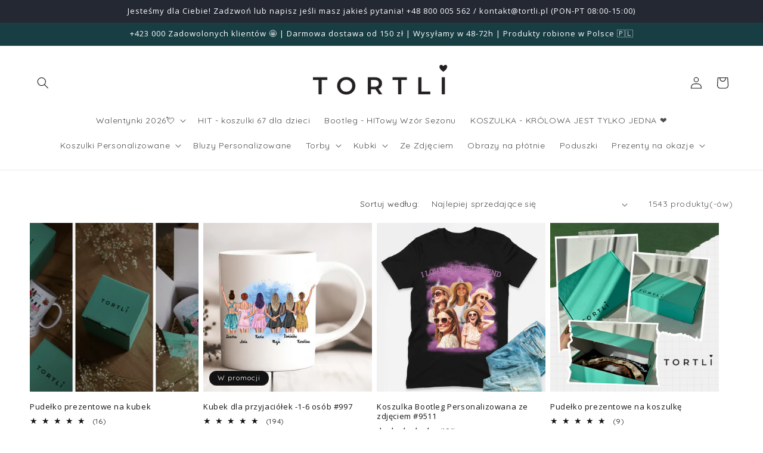

--- FILE ---
content_type: text/html; charset=utf-8
request_url: https://tortli.pl/collections/prezent-dla-milosniczki-koni
body_size: 79904
content:
<!doctype html>
<html class="js" lang="pl">
  <head>
	<script src="//tortli.pl/cdn/shop/files/pandectes-rules.js?v=3503820303465355454"></script>
	
	
    <meta charset="utf-8">
    <meta http-equiv="X-UA-Compatible" content="IE=edge">
    <meta name="viewport" content="width=device-width,initial-scale=1">
    <meta name="theme-color" content="">
     <meta name="google-site-verification" content="_YT-XY-jRXkojBwTdfyZqSCLOd4tt3xV9bdiIA76Sv0" />
<meta name="facebook-domain-verification" content="ce4sxx2hgfvpvw5u1vjwg8pmo13ydz" />
<link rel="canonical" href="https://tortli.pl/collections/prezent-dla-milosniczki-koni"><link rel="icon" type="image/png" href="//tortli.pl/cdn/shop/files/icons8-wedding-gift-32.png?crop=center&height=32&v=1689577003&width=32"><link rel="preconnect" href="https://fonts.shopifycdn.com" crossorigin><title>
      Prezent dla miłośniczki koni
 &ndash; Tortli</title>

    
    
      <meta name="description" content="Prezent dla miłośniczki koni – jaki upominek podarować wielbicielce jazdy konnej? Poznaj kilka sprawdzonych pomysłów! Jak obdarować bliską osobę trafionym prezentem? To pytanie zadaje sobie każda osoba, która staje przed tym trudnym wyborem, gdy zbliża się ważna okazja, wymagająca odpowiedniej celebracji. Twoja przyjac">
    

    

<meta property="og:site_name" content="Tortli">
<meta property="og:url" content="https://tortli.pl/collections/prezent-dla-milosniczki-koni">
<meta property="og:title" content="Prezent dla miłośniczki koni">
<meta property="og:type" content="website">
<meta property="og:description" content="Prezent dla miłośniczki koni – jaki upominek podarować wielbicielce jazdy konnej? Poznaj kilka sprawdzonych pomysłów! Jak obdarować bliską osobę trafionym prezentem? To pytanie zadaje sobie każda osoba, która staje przed tym trudnym wyborem, gdy zbliża się ważna okazja, wymagająca odpowiedniej celebracji. Twoja przyjac"><meta property="og:image" content="http://tortli.pl/cdn/shop/files/logo_black_7b4f922d-a669-4305-baeb-42940ba5c914.png?v=1693225760">
  <meta property="og:image:secure_url" content="https://tortli.pl/cdn/shop/files/logo_black_7b4f922d-a669-4305-baeb-42940ba5c914.png?v=1693225760">
  <meta property="og:image:width" content="348">
  <meta property="og:image:height" content="104"><meta name="twitter:card" content="summary_large_image">
<meta name="twitter:title" content="Prezent dla miłośniczki koni">
<meta name="twitter:description" content="Prezent dla miłośniczki koni – jaki upominek podarować wielbicielce jazdy konnej? Poznaj kilka sprawdzonych pomysłów! Jak obdarować bliską osobę trafionym prezentem? To pytanie zadaje sobie każda osoba, która staje przed tym trudnym wyborem, gdy zbliża się ważna okazja, wymagająca odpowiedniej celebracji. Twoja przyjac">

    

    
    <script src="//tortli.pl/cdn/shop/t/44/assets/constants.js?v=132983761750457495441724319951" defer="defer"></script>
    <script src="//tortli.pl/cdn/shop/t/44/assets/pubsub.js?v=158357773527763999511724319951" defer="defer"></script>
    <script src="//tortli.pl/cdn/shop/t/44/assets/global.js?v=88558128918567037191724319951" defer="defer"></script>
    <script src="//tortli.pl/cdn/shop/t/44/assets/details-disclosure.js?v=13653116266235556501724319951" defer="defer"></script>
    <script src="//tortli.pl/cdn/shop/t/44/assets/details-modal.js?v=25581673532751508451724319951" defer="defer"></script>
    <script src="//tortli.pl/cdn/shop/t/44/assets/search-form.js?v=133129549252120666541724319951" defer="defer"></script><script src="//tortli.pl/cdn/shop/t/44/assets/animations.js?v=88693664871331136111724319950" defer="defer"></script><script>window.performance && window.performance.mark && window.performance.mark('shopify.content_for_header.start');</script><meta name="google-site-verification" content="_KsYJwuqqSO-5x-ZzjGr6jyd46gaVRYB_6ndnhjPp3w">
<meta id="shopify-digital-wallet" name="shopify-digital-wallet" content="/55862722752/digital_wallets/dialog">
<link rel="alternate" type="application/atom+xml" title="Feed" href="/collections/prezent-dla-milosniczki-koni.atom" />
<link rel="next" href="/collections/prezent-dla-milosniczki-koni?page=2">
<link rel="alternate" type="application/json+oembed" href="https://tortli.pl/collections/prezent-dla-milosniczki-koni.oembed">
<script async="async" src="/checkouts/internal/preloads.js?locale=pl-PL"></script>
<script id="shopify-features" type="application/json">{"accessToken":"4661f82ad6f6032a748cf9b08fbf726f","betas":["rich-media-storefront-analytics"],"domain":"tortli.pl","predictiveSearch":true,"shopId":55862722752,"locale":"pl"}</script>
<script>var Shopify = Shopify || {};
Shopify.shop = "petshello.myshopify.com";
Shopify.locale = "pl";
Shopify.currency = {"active":"PLN","rate":"1.0"};
Shopify.country = "PL";
Shopify.theme = {"name":"Dawn","id":165669273926,"schema_name":"Dawn","schema_version":"15.0.2","theme_store_id":887,"role":"main"};
Shopify.theme.handle = "null";
Shopify.theme.style = {"id":null,"handle":null};
Shopify.cdnHost = "tortli.pl/cdn";
Shopify.routes = Shopify.routes || {};
Shopify.routes.root = "/";</script>
<script type="module">!function(o){(o.Shopify=o.Shopify||{}).modules=!0}(window);</script>
<script>!function(o){function n(){var o=[];function n(){o.push(Array.prototype.slice.apply(arguments))}return n.q=o,n}var t=o.Shopify=o.Shopify||{};t.loadFeatures=n(),t.autoloadFeatures=n()}(window);</script>
<script id="shop-js-analytics" type="application/json">{"pageType":"collection"}</script>
<script defer="defer" async type="module" src="//tortli.pl/cdn/shopifycloud/shop-js/modules/v2/client.init-shop-cart-sync_D_fdrGlF.pl.esm.js"></script>
<script defer="defer" async type="module" src="//tortli.pl/cdn/shopifycloud/shop-js/modules/v2/chunk.common_B0KbYP_1.esm.js"></script>
<script type="module">
  await import("//tortli.pl/cdn/shopifycloud/shop-js/modules/v2/client.init-shop-cart-sync_D_fdrGlF.pl.esm.js");
await import("//tortli.pl/cdn/shopifycloud/shop-js/modules/v2/chunk.common_B0KbYP_1.esm.js");

  window.Shopify.SignInWithShop?.initShopCartSync?.({"fedCMEnabled":true,"windoidEnabled":true});

</script>
<script>(function() {
  var isLoaded = false;
  function asyncLoad() {
    if (isLoaded) return;
    isLoaded = true;
    var urls = ["https:\/\/sdk.teeinblue.com\/async.js?platform=shopify\u0026v=1\u0026token=akzi3uAgJ0vIX3eBpn0iBOTL9lZLd4Nq\u0026shop=petshello.myshopify.com","https:\/\/uettool.cloudling.com.cn\/Shopify\/ScriptTag\/d\/1038_343037561_binguet.js?shop=petshello.myshopify.com","https:\/\/cdn.assortion.com\/app.js?shop=petshello.myshopify.com","https:\/\/trackifyx.redretarget.com\/pull\/lazy.js?shop=petshello.myshopify.com"];
    for (var i = 0; i < urls.length; i++) {
      var s = document.createElement('script');
      s.type = 'text/javascript';
      s.async = true;
      s.src = urls[i];
      var x = document.getElementsByTagName('script')[0];
      x.parentNode.insertBefore(s, x);
    }
  };
  if(window.attachEvent) {
    window.attachEvent('onload', asyncLoad);
  } else {
    window.addEventListener('load', asyncLoad, false);
  }
})();</script>
<script id="__st">var __st={"a":55862722752,"offset":3600,"reqid":"f255db81-ad15-4db7-b552-097251674682-1768960970","pageurl":"tortli.pl\/collections\/prezent-dla-milosniczki-koni","u":"a99488886304","p":"collection","rtyp":"collection","rid":405377745148};</script>
<script>window.ShopifyPaypalV4VisibilityTracking = true;</script>
<script id="captcha-bootstrap">!function(){'use strict';const t='contact',e='account',n='new_comment',o=[[t,t],['blogs',n],['comments',n],[t,'customer']],c=[[e,'customer_login'],[e,'guest_login'],[e,'recover_customer_password'],[e,'create_customer']],r=t=>t.map((([t,e])=>`form[action*='/${t}']:not([data-nocaptcha='true']) input[name='form_type'][value='${e}']`)).join(','),a=t=>()=>t?[...document.querySelectorAll(t)].map((t=>t.form)):[];function s(){const t=[...o],e=r(t);return a(e)}const i='password',u='form_key',d=['recaptcha-v3-token','g-recaptcha-response','h-captcha-response',i],f=()=>{try{return window.sessionStorage}catch{return}},m='__shopify_v',_=t=>t.elements[u];function p(t,e,n=!1){try{const o=window.sessionStorage,c=JSON.parse(o.getItem(e)),{data:r}=function(t){const{data:e,action:n}=t;return t[m]||n?{data:e,action:n}:{data:t,action:n}}(c);for(const[e,n]of Object.entries(r))t.elements[e]&&(t.elements[e].value=n);n&&o.removeItem(e)}catch(o){console.error('form repopulation failed',{error:o})}}const l='form_type',E='cptcha';function T(t){t.dataset[E]=!0}const w=window,h=w.document,L='Shopify',v='ce_forms',y='captcha';let A=!1;((t,e)=>{const n=(g='f06e6c50-85a8-45c8-87d0-21a2b65856fe',I='https://cdn.shopify.com/shopifycloud/storefront-forms-hcaptcha/ce_storefront_forms_captcha_hcaptcha.v1.5.2.iife.js',D={infoText:'Chronione przez hCaptcha',privacyText:'Prywatność',termsText:'Warunki'},(t,e,n)=>{const o=w[L][v],c=o.bindForm;if(c)return c(t,g,e,D).then(n);var r;o.q.push([[t,g,e,D],n]),r=I,A||(h.body.append(Object.assign(h.createElement('script'),{id:'captcha-provider',async:!0,src:r})),A=!0)});var g,I,D;w[L]=w[L]||{},w[L][v]=w[L][v]||{},w[L][v].q=[],w[L][y]=w[L][y]||{},w[L][y].protect=function(t,e){n(t,void 0,e),T(t)},Object.freeze(w[L][y]),function(t,e,n,w,h,L){const[v,y,A,g]=function(t,e,n){const i=e?o:[],u=t?c:[],d=[...i,...u],f=r(d),m=r(i),_=r(d.filter((([t,e])=>n.includes(e))));return[a(f),a(m),a(_),s()]}(w,h,L),I=t=>{const e=t.target;return e instanceof HTMLFormElement?e:e&&e.form},D=t=>v().includes(t);t.addEventListener('submit',(t=>{const e=I(t);if(!e)return;const n=D(e)&&!e.dataset.hcaptchaBound&&!e.dataset.recaptchaBound,o=_(e),c=g().includes(e)&&(!o||!o.value);(n||c)&&t.preventDefault(),c&&!n&&(function(t){try{if(!f())return;!function(t){const e=f();if(!e)return;const n=_(t);if(!n)return;const o=n.value;o&&e.removeItem(o)}(t);const e=Array.from(Array(32),(()=>Math.random().toString(36)[2])).join('');!function(t,e){_(t)||t.append(Object.assign(document.createElement('input'),{type:'hidden',name:u})),t.elements[u].value=e}(t,e),function(t,e){const n=f();if(!n)return;const o=[...t.querySelectorAll(`input[type='${i}']`)].map((({name:t})=>t)),c=[...d,...o],r={};for(const[a,s]of new FormData(t).entries())c.includes(a)||(r[a]=s);n.setItem(e,JSON.stringify({[m]:1,action:t.action,data:r}))}(t,e)}catch(e){console.error('failed to persist form',e)}}(e),e.submit())}));const S=(t,e)=>{t&&!t.dataset[E]&&(n(t,e.some((e=>e===t))),T(t))};for(const o of['focusin','change'])t.addEventListener(o,(t=>{const e=I(t);D(e)&&S(e,y())}));const B=e.get('form_key'),M=e.get(l),P=B&&M;t.addEventListener('DOMContentLoaded',(()=>{const t=y();if(P)for(const e of t)e.elements[l].value===M&&p(e,B);[...new Set([...A(),...v().filter((t=>'true'===t.dataset.shopifyCaptcha))])].forEach((e=>S(e,t)))}))}(h,new URLSearchParams(w.location.search),n,t,e,['guest_login'])})(!0,!0)}();</script>
<script integrity="sha256-4kQ18oKyAcykRKYeNunJcIwy7WH5gtpwJnB7kiuLZ1E=" data-source-attribution="shopify.loadfeatures" defer="defer" src="//tortli.pl/cdn/shopifycloud/storefront/assets/storefront/load_feature-a0a9edcb.js" crossorigin="anonymous"></script>
<script data-source-attribution="shopify.dynamic_checkout.dynamic.init">var Shopify=Shopify||{};Shopify.PaymentButton=Shopify.PaymentButton||{isStorefrontPortableWallets:!0,init:function(){window.Shopify.PaymentButton.init=function(){};var t=document.createElement("script");t.src="https://tortli.pl/cdn/shopifycloud/portable-wallets/latest/portable-wallets.pl.js",t.type="module",document.head.appendChild(t)}};
</script>
<script data-source-attribution="shopify.dynamic_checkout.buyer_consent">
  function portableWalletsHideBuyerConsent(e){var t=document.getElementById("shopify-buyer-consent"),n=document.getElementById("shopify-subscription-policy-button");t&&n&&(t.classList.add("hidden"),t.setAttribute("aria-hidden","true"),n.removeEventListener("click",e))}function portableWalletsShowBuyerConsent(e){var t=document.getElementById("shopify-buyer-consent"),n=document.getElementById("shopify-subscription-policy-button");t&&n&&(t.classList.remove("hidden"),t.removeAttribute("aria-hidden"),n.addEventListener("click",e))}window.Shopify?.PaymentButton&&(window.Shopify.PaymentButton.hideBuyerConsent=portableWalletsHideBuyerConsent,window.Shopify.PaymentButton.showBuyerConsent=portableWalletsShowBuyerConsent);
</script>
<script data-source-attribution="shopify.dynamic_checkout.cart.bootstrap">document.addEventListener("DOMContentLoaded",(function(){function t(){return document.querySelector("shopify-accelerated-checkout-cart, shopify-accelerated-checkout")}if(t())Shopify.PaymentButton.init();else{new MutationObserver((function(e,n){t()&&(Shopify.PaymentButton.init(),n.disconnect())})).observe(document.body,{childList:!0,subtree:!0})}}));
</script>
<script id="sections-script" data-sections="header" defer="defer" src="//tortli.pl/cdn/shop/t/44/compiled_assets/scripts.js?v=5795"></script>
<script>window.performance && window.performance.mark && window.performance.mark('shopify.content_for_header.end');</script>


    <style data-shopify>
      @font-face {
  font-family: Quicksand;
  font-weight: 400;
  font-style: normal;
  font-display: swap;
  src: url("//tortli.pl/cdn/fonts/quicksand/quicksand_n4.bf8322a9d1da765aa396ad7b6eeb81930a6214de.woff2") format("woff2"),
       url("//tortli.pl/cdn/fonts/quicksand/quicksand_n4.fa4cbd232d3483059e72b11f7239959a64c98426.woff") format("woff");
}

      @font-face {
  font-family: Quicksand;
  font-weight: 700;
  font-style: normal;
  font-display: swap;
  src: url("//tortli.pl/cdn/fonts/quicksand/quicksand_n7.d375fe11182475f82f7bb6306a0a0e4018995610.woff2") format("woff2"),
       url("//tortli.pl/cdn/fonts/quicksand/quicksand_n7.8ac2ae2fc4b90ef79aaa7aedb927d39f9f9aa3f4.woff") format("woff");
}

      
      
      @font-face {
  font-family: "Open Sans";
  font-weight: 400;
  font-style: normal;
  font-display: swap;
  src: url("//tortli.pl/cdn/fonts/open_sans/opensans_n4.c32e4d4eca5273f6d4ee95ddf54b5bbb75fc9b61.woff2") format("woff2"),
       url("//tortli.pl/cdn/fonts/open_sans/opensans_n4.5f3406f8d94162b37bfa232b486ac93ee892406d.woff") format("woff");
}


      
        :root,
        .color-scheme-1 {
          --color-background: 255,255,255;
        
          --gradient-background: #ffffff;
        

        

        --color-foreground: 18,18,18;
        --color-background-contrast: 191,191,191;
        --color-shadow: 18,18,18;
        --color-button: 18,18,18;
        --color-button-text: 255,255,255;
        --color-secondary-button: 255,255,255;
        --color-secondary-button-text: 18,18,18;
        --color-link: 18,18,18;
        --color-badge-foreground: 18,18,18;
        --color-badge-background: 255,255,255;
        --color-badge-border: 18,18,18;
        --payment-terms-background-color: rgb(255 255 255);
      }
      
        
        .color-scheme-2 {
          --color-background: 243,243,243;
        
          --gradient-background: #f3f3f3;
        

        

        --color-foreground: 18,18,18;
        --color-background-contrast: 179,179,179;
        --color-shadow: 18,18,18;
        --color-button: 18,18,18;
        --color-button-text: 243,243,243;
        --color-secondary-button: 243,243,243;
        --color-secondary-button-text: 18,18,18;
        --color-link: 18,18,18;
        --color-badge-foreground: 18,18,18;
        --color-badge-background: 243,243,243;
        --color-badge-border: 18,18,18;
        --payment-terms-background-color: rgb(243 243 243);
      }
      
        
        .color-scheme-3 {
          --color-background: 36,40,51;
        
          --gradient-background: #242833;
        

        

        --color-foreground: 255,255,255;
        --color-background-contrast: 47,52,66;
        --color-shadow: 18,18,18;
        --color-button: 255,255,255;
        --color-button-text: 0,0,0;
        --color-secondary-button: 36,40,51;
        --color-secondary-button-text: 255,255,255;
        --color-link: 255,255,255;
        --color-badge-foreground: 255,255,255;
        --color-badge-background: 36,40,51;
        --color-badge-border: 255,255,255;
        --payment-terms-background-color: rgb(36 40 51);
      }
      
        
        .color-scheme-4 {
          --color-background: 18,18,18;
        
          --gradient-background: #121212;
        

        

        --color-foreground: 255,255,255;
        --color-background-contrast: 146,146,146;
        --color-shadow: 18,18,18;
        --color-button: 255,255,255;
        --color-button-text: 18,18,18;
        --color-secondary-button: 18,18,18;
        --color-secondary-button-text: 255,255,255;
        --color-link: 255,255,255;
        --color-badge-foreground: 255,255,255;
        --color-badge-background: 18,18,18;
        --color-badge-border: 255,255,255;
        --payment-terms-background-color: rgb(18 18 18);
      }
      
        
        .color-scheme-5 {
          --color-background: 24,62,67;
        
          --gradient-background: #183e43;
        

        

        --color-foreground: 255,255,255;
        --color-background-contrast: 31,79,86;
        --color-shadow: 18,18,18;
        --color-button: 255,255,255;
        --color-button-text: 51,79,180;
        --color-secondary-button: 24,62,67;
        --color-secondary-button-text: 255,255,255;
        --color-link: 255,255,255;
        --color-badge-foreground: 255,255,255;
        --color-badge-background: 24,62,67;
        --color-badge-border: 255,255,255;
        --payment-terms-background-color: rgb(24 62 67);
      }
      
        
        .color-scheme-6abc9844-0dbd-450c-b409-51bbdec4e641 {
          --color-background: 250,250,250;
        
          --gradient-background: #fafafa;
        

        

        --color-foreground: 18,18,18;
        --color-background-contrast: 186,186,186;
        --color-shadow: 18,18,18;
        --color-button: 18,18,18;
        --color-button-text: 255,255,255;
        --color-secondary-button: 250,250,250;
        --color-secondary-button-text: 18,18,18;
        --color-link: 18,18,18;
        --color-badge-foreground: 18,18,18;
        --color-badge-background: 250,250,250;
        --color-badge-border: 18,18,18;
        --payment-terms-background-color: rgb(250 250 250);
      }
      
        
        .color-scheme-27f7d0ba-b8cf-4512-ba3c-07d1657f15a5 {
          --color-background: 234,39,80;
        
          --gradient-background: #ea2750;
        

        

        --color-foreground: 255,255,255;
        --color-background-contrast: 133,13,38;
        --color-shadow: 18,18,18;
        --color-button: 18,18,18;
        --color-button-text: 255,255,255;
        --color-secondary-button: 234,39,80;
        --color-secondary-button-text: 18,18,18;
        --color-link: 18,18,18;
        --color-badge-foreground: 255,255,255;
        --color-badge-background: 234,39,80;
        --color-badge-border: 255,255,255;
        --payment-terms-background-color: rgb(234 39 80);
      }
      
        
        .color-scheme-458c71f2-45e8-4b5e-b0c0-380bf4a55487 {
          --color-background: 15,42,45;
        
          --gradient-background: #0f2a2d;
        

        

        --color-foreground: 255,255,255;
        --color-background-contrast: 21,60,64;
        --color-shadow: 18,18,18;
        --color-button: 18,18,18;
        --color-button-text: 255,255,255;
        --color-secondary-button: 15,42,45;
        --color-secondary-button-text: 18,18,18;
        --color-link: 18,18,18;
        --color-badge-foreground: 255,255,255;
        --color-badge-background: 15,42,45;
        --color-badge-border: 255,255,255;
        --payment-terms-background-color: rgb(15 42 45);
      }
      

      body, .color-scheme-1, .color-scheme-2, .color-scheme-3, .color-scheme-4, .color-scheme-5, .color-scheme-6abc9844-0dbd-450c-b409-51bbdec4e641, .color-scheme-27f7d0ba-b8cf-4512-ba3c-07d1657f15a5, .color-scheme-458c71f2-45e8-4b5e-b0c0-380bf4a55487 {
        color: rgba(var(--color-foreground), 0.75);
        background-color: rgb(var(--color-background));
      }

      :root {
        --font-body-family: Quicksand, sans-serif;
        --font-body-style: normal;
        --font-body-weight: 400;
        --font-body-weight-bold: 700;

        --font-heading-family: "Open Sans", sans-serif;
        --font-heading-style: normal;
        --font-heading-weight: 400;

        --font-body-scale: 1.0;
        --font-heading-scale: 1.0;

        --media-padding: px;
        --media-border-opacity: 0.05;
        --media-border-width: 1px;
        --media-radius: 0px;
        --media-shadow-opacity: 0.0;
        --media-shadow-horizontal-offset: 0px;
        --media-shadow-vertical-offset: 4px;
        --media-shadow-blur-radius: 5px;
        --media-shadow-visible: 0;

        --page-width: 160rem;
        --page-width-margin: 0rem;

        --product-card-image-padding: 0.0rem;
        --product-card-corner-radius: 0.0rem;
        --product-card-text-alignment: left;
        --product-card-border-width: 0.0rem;
        --product-card-border-opacity: 0.1;
        --product-card-shadow-opacity: 0.0;
        --product-card-shadow-visible: 0;
        --product-card-shadow-horizontal-offset: 0.0rem;
        --product-card-shadow-vertical-offset: 0.4rem;
        --product-card-shadow-blur-radius: 0.5rem;

        --collection-card-image-padding: 0.0rem;
        --collection-card-corner-radius: 0.0rem;
        --collection-card-text-alignment: left;
        --collection-card-border-width: 0.0rem;
        --collection-card-border-opacity: 0.1;
        --collection-card-shadow-opacity: 0.0;
        --collection-card-shadow-visible: 0;
        --collection-card-shadow-horizontal-offset: 0.0rem;
        --collection-card-shadow-vertical-offset: 0.4rem;
        --collection-card-shadow-blur-radius: 0.5rem;

        --blog-card-image-padding: 0.0rem;
        --blog-card-corner-radius: 0.0rem;
        --blog-card-text-alignment: left;
        --blog-card-border-width: 0.0rem;
        --blog-card-border-opacity: 0.1;
        --blog-card-shadow-opacity: 0.0;
        --blog-card-shadow-visible: 0;
        --blog-card-shadow-horizontal-offset: 0.0rem;
        --blog-card-shadow-vertical-offset: 0.4rem;
        --blog-card-shadow-blur-radius: 0.5rem;

        --badge-corner-radius: 4.0rem;

        --popup-border-width: 1px;
        --popup-border-opacity: 0.1;
        --popup-corner-radius: 0px;
        --popup-shadow-opacity: 0.05;
        --popup-shadow-horizontal-offset: 0px;
        --popup-shadow-vertical-offset: 4px;
        --popup-shadow-blur-radius: 5px;

        --drawer-border-width: 1px;
        --drawer-border-opacity: 0.1;
        --drawer-shadow-opacity: 0.0;
        --drawer-shadow-horizontal-offset: 0px;
        --drawer-shadow-vertical-offset: 4px;
        --drawer-shadow-blur-radius: 5px;

        --spacing-sections-desktop: 0px;
        --spacing-sections-mobile: 0px;

        --grid-desktop-vertical-spacing: 8px;
        --grid-desktop-horizontal-spacing: 8px;
        --grid-mobile-vertical-spacing: 4px;
        --grid-mobile-horizontal-spacing: 4px;

        --text-boxes-border-opacity: 0.1;
        --text-boxes-border-width: 0px;
        --text-boxes-radius: 0px;
        --text-boxes-shadow-opacity: 0.0;
        --text-boxes-shadow-visible: 0;
        --text-boxes-shadow-horizontal-offset: 0px;
        --text-boxes-shadow-vertical-offset: 4px;
        --text-boxes-shadow-blur-radius: 5px;

        --buttons-radius: 10px;
        --buttons-radius-outset: 11px;
        --buttons-border-width: 1px;
        --buttons-border-opacity: 1.0;
        --buttons-shadow-opacity: 0.0;
        --buttons-shadow-visible: 0;
        --buttons-shadow-horizontal-offset: 0px;
        --buttons-shadow-vertical-offset: 4px;
        --buttons-shadow-blur-radius: 5px;
        --buttons-border-offset: 0.3px;

        --inputs-radius: 0px;
        --inputs-border-width: 1px;
        --inputs-border-opacity: 0.55;
        --inputs-shadow-opacity: 0.0;
        --inputs-shadow-horizontal-offset: 0px;
        --inputs-margin-offset: 0px;
        --inputs-shadow-vertical-offset: 4px;
        --inputs-shadow-blur-radius: 5px;
        --inputs-radius-outset: 0px;

        --variant-pills-radius: 40px;
        --variant-pills-border-width: 1px;
        --variant-pills-border-opacity: 0.55;
        --variant-pills-shadow-opacity: 0.0;
        --variant-pills-shadow-horizontal-offset: 0px;
        --variant-pills-shadow-vertical-offset: 4px;
        --variant-pills-shadow-blur-radius: 5px;
      }

      *,
      *::before,
      *::after {
        box-sizing: inherit;
      }

      html {
        box-sizing: border-box;
        font-size: calc(var(--font-body-scale) * 62.5%);
        height: 100%;
      }

      body {
        display: grid;
        grid-template-rows: auto auto 1fr auto;
        grid-template-columns: 100%;
        min-height: 100%;
        margin: 0;
        font-size: 1.5rem;
        letter-spacing: 0.06rem;
        line-height: calc(1 + 0.8 / var(--font-body-scale));
        font-family: var(--font-body-family);
        font-style: var(--font-body-style);
        font-weight: var(--font-body-weight);
      }

      @media screen and (min-width: 750px) {
        body {
          font-size: 1.6rem;
        }
      }
    </style>

    <link href="//tortli.pl/cdn/shop/t/44/assets/base.css?v=106125044013558893751728214833" rel="stylesheet" type="text/css" media="all" />
    <link rel="stylesheet" href="//tortli.pl/cdn/shop/t/44/assets/component-cart-items.css?v=127384614032664249911724319951" media="print" onload="this.media='all'">
      <link rel="preload" as="font" href="//tortli.pl/cdn/fonts/quicksand/quicksand_n4.bf8322a9d1da765aa396ad7b6eeb81930a6214de.woff2" type="font/woff2" crossorigin>
      

      <link rel="preload" as="font" href="//tortli.pl/cdn/fonts/open_sans/opensans_n4.c32e4d4eca5273f6d4ee95ddf54b5bbb75fc9b61.woff2" type="font/woff2" crossorigin>
      
<link
        rel="stylesheet"
        href="//tortli.pl/cdn/shop/t/44/assets/component-predictive-search.css?v=118923337488134913561724319951"
        media="print"
        onload="this.media='all'"
      ><script>
      if (Shopify.designMode) {
        document.documentElement.classList.add('shopify-design-mode');
      }
    </script>
      <!-- Samba.ai pixel -->
<script async src="https://yottlyscript.com/script.js?tp=151"></script>
<!-- End Samba.ai pixel -->
     
    
       
    
       
        
          
     
              
    
              
    
              
    
                  

           
    <link href="//tortli.pl/cdn/shop/t/44/assets/teeinblue-custom.css?v=103806400881696475081724387693" rel="stylesheet" type="text/css" media="all" />
    <script src="//tortli.pl/cdn/shop/t/44/assets/teeinblue-custom.js?v=178067885205717741261728897203" type="text/javascript"></script>

    <script type="text/javascript">
      teeinblue = {
      	gallerySelector: '.product__media-wrapper media-gallery',
      	cartContainerSelectors: ['#cart-notification','.cart-items tbody'],
        cartItemWrapperSelectors: ['#cart-notification #cart-notification-product','.cart-items .cart-item'],
         addCartPreviewButton: true,
    cartPreviewButtonText: 'Zobacz personalizację', 

      };
    </script>
   
<script type="text/javascript">
    (function(c,l,a,r,i,t,y){
        c[a]=c[a]||function(){(c[a].q=c[a].q||[]).push(arguments)};
        t=l.createElement(r);t.async=1;t.src="https://www.clarity.ms/tag/"+i;
        y=l.getElementsByTagName(r)[0];y.parentNode.insertBefore(t,y);
    })(window, document, "clarity", "script", "qun54yh6ir");
</script>
<!-- BEGIN app block: shopify://apps/pandectes-gdpr/blocks/banner/58c0baa2-6cc1-480c-9ea6-38d6d559556a -->
  
    
      <!-- TCF is active, scripts are loaded above -->
      
      <script>
        
          window.PandectesSettings = {"store":{"id":55862722752,"plan":"plus","theme":"Dawn","primaryLocale":"pl","adminMode":false,"headless":false,"storefrontRootDomain":"","checkoutRootDomain":"","storefrontAccessToken":""},"tsPublished":1743198671,"declaration":{"showPurpose":false,"showProvider":false,"declIntroText":"Używamy plików cookie, aby optymalizować funkcjonalność witryny, analizować wydajność i zapewniać spersonalizowane wrażenia. Niektóre pliki cookie są niezbędne, aby strona działała i działała poprawnie. Tych plików cookie nie można wyłączyć. W tym oknie możesz zarządzać swoimi preferencjami dotyczącymi plików cookies.","showDateGenerated":true},"language":{"unpublished":[],"languageMode":"Single","fallbackLanguage":"pl","languageDetection":"browser","languagesSupported":[]},"texts":{"managed":{"headerText":{"pl":"Szanujemy twoją prywatność"},"consentText":{"pl":"Ta strona korzysta z plików cookie, aby zapewnić jak najlepsze wrażenia."},"linkText":{"pl":"Dowiedz się więcej"},"imprintText":{"pl":"Odcisk"},"allowButtonText":{"pl":"Akceptuję"},"denyButtonText":{"pl":"Odrzucić"},"dismissButtonText":{"pl":"Ok"},"leaveSiteButtonText":{"pl":"Opuść tę witrynę"},"preferencesButtonText":{"pl":"Zmień ustawienia"},"cookiePolicyText":{"pl":"Polityka Cookie"},"preferencesPopupTitleText":{"pl":"Zarządzaj preferencjami zgody"},"preferencesPopupIntroText":{"pl":"Używamy plików cookie, aby zoptymalizować funkcjonalność witryny, analizować wydajność i zapewniać spersonalizowane wrażenia. Niektóre pliki cookie są niezbędne do prawidłowego działania i funkcjonowania witryny. Tych plików cookie nie można wyłączyć. W tym oknie możesz zarządzać swoimi preferencjami dotyczącymi plików cookie."},"preferencesPopupSaveButtonText":{"pl":"Zapisz ustawienia"},"preferencesPopupCloseButtonText":{"pl":"Zamknij"},"preferencesPopupAcceptAllButtonText":{"pl":"Akceptuj wszystkie"},"preferencesPopupRejectAllButtonText":{"pl":"Odrzuć wszystko"},"cookiesDetailsText":{"pl":"Szczegóły dotyczące plików cookie"},"preferencesPopupAlwaysAllowedText":{"pl":"Zawsze dozwolone"},"accessSectionParagraphText":{"pl":"W każdej chwili masz prawo dostępu do swoich danych."},"accessSectionTitleText":{"pl":"Możliwość przenoszenia danych"},"accessSectionAccountInfoActionText":{"pl":"Dane osobiste"},"accessSectionDownloadReportActionText":{"pl":"Ściągnij wszystko"},"accessSectionGDPRRequestsActionText":{"pl":"Żądania osób, których dane dotyczą"},"accessSectionOrdersRecordsActionText":{"pl":"Zamówienia"},"rectificationSectionParagraphText":{"pl":"Masz prawo zażądać aktualizacji swoich danych, ilekroć uznasz to za stosowne."},"rectificationSectionTitleText":{"pl":"Sprostowanie danych"},"rectificationCommentPlaceholder":{"pl":"Opisz, co chcesz zaktualizować"},"rectificationCommentValidationError":{"pl":"Komentarz jest wymagany"},"rectificationSectionEditAccountActionText":{"pl":"Poproś o aktualizację"},"erasureSectionTitleText":{"pl":"Prawo do bycia zapomnianym"},"erasureSectionParagraphText":{"pl":"Masz prawo zażądać usunięcia wszystkich swoich danych. Po tym czasie nie będziesz już mieć dostępu do swojego konta."},"erasureSectionRequestDeletionActionText":{"pl":"Poproś o usunięcie danych osobowych"},"consentDate":{"pl":"Data zgody"},"consentId":{"pl":"Identyfikator zgody"},"consentSectionChangeConsentActionText":{"pl":"Zmień preferencje zgody"},"consentSectionConsentedText":{"pl":"Wyrazili Państwo zgodę na politykę plików cookie tej witryny w dniu"},"consentSectionNoConsentText":{"pl":"Nie wyraziłeś zgody na politykę plików cookie tej witryny."},"consentSectionTitleText":{"pl":"Twoja zgoda na pliki cookie"},"consentStatus":{"pl":"Preferencja zgody"},"confirmationFailureMessage":{"pl":"Twoje żądanie nie zostało zweryfikowane. Spróbuj ponownie, a jeśli problem będzie się powtarzał, skontaktuj się z właścicielem sklepu w celu uzyskania pomocy"},"confirmationFailureTitle":{"pl":"Wystąpił problem"},"confirmationSuccessMessage":{"pl":"Wkrótce skontaktujemy się z Tobą w sprawie Twojej prośby."},"confirmationSuccessTitle":{"pl":"Twoja prośba została zweryfikowana"},"guestsSupportEmailFailureMessage":{"pl":"Twoja prośba nie została przesłana. Spróbuj ponownie, a jeśli problem będzie się powtarzał, skontaktuj się z właścicielem sklepu w celu uzyskania pomocy."},"guestsSupportEmailFailureTitle":{"pl":"Wystąpił problem"},"guestsSupportEmailPlaceholder":{"pl":"Adres e-mail"},"guestsSupportEmailSuccessMessage":{"pl":"Jeśli jesteś zarejestrowany jako klient tego sklepu, wkrótce otrzymasz wiadomość e-mail z instrukcjami, jak postępować."},"guestsSupportEmailSuccessTitle":{"pl":"Dziękuję za twoją prośbę"},"guestsSupportEmailValidationError":{"pl":"adres email jest nieprawidłowy"},"guestsSupportInfoText":{"pl":"Zaloguj się na swoje konto klienta, aby kontynuować."},"submitButton":{"pl":"Składać"},"submittingButton":{"pl":"Przedkładający..."},"cancelButton":{"pl":"Anulować"},"declIntroText":{"pl":"Używamy plików cookie, aby optymalizować funkcjonalność witryny, analizować wydajność i zapewniać spersonalizowane wrażenia. Niektóre pliki cookie są niezbędne, aby strona działała i działała poprawnie. Tych plików cookie nie można wyłączyć. W tym oknie możesz zarządzać swoimi preferencjami dotyczącymi plików cookies."},"declName":{"pl":"Nazwa"},"declPurpose":{"pl":"Cel, powód"},"declType":{"pl":"Rodzaj"},"declRetention":{"pl":"Zatrzymanie"},"declProvider":{"pl":"Dostawca"},"declFirstParty":{"pl":"Pierwszej strony"},"declThirdParty":{"pl":"Strona trzecia"},"declSeconds":{"pl":"sekundy"},"declMinutes":{"pl":"minuty"},"declHours":{"pl":"godziny"},"declDays":{"pl":"dni"},"declMonths":{"pl":"miesiące"},"declYears":{"pl":"lata"},"declSession":{"pl":"Sesja"},"declDomain":{"pl":"Domena"},"declPath":{"pl":"Ścieżka"}},"categories":{"strictlyNecessaryCookiesTitleText":{"pl":"Niezbędne pliki cookie"},"strictlyNecessaryCookiesDescriptionText":{"pl":"Te pliki cookie są niezbędne do poruszania się po witrynie i korzystania z jej funkcji, takich jak dostęp do bezpiecznych obszarów witryny. Witryna nie może działać poprawnie bez tych plików cookie."},"functionalityCookiesTitleText":{"pl":"Funkcjonalne pliki cookie"},"functionalityCookiesDescriptionText":{"pl":"Te pliki cookie umożliwiają witrynie zapewnienie ulepszonej funkcjonalności i personalizacji. Mogą być ustalane przez nas lub przez zewnętrznych dostawców, których usługi dodaliśmy do naszych stron. Jeśli nie zezwolisz na te pliki cookie, niektóre lub wszystkie z tych usług mogą nie działać poprawnie."},"performanceCookiesTitleText":{"pl":"Wydajnościowe pliki cookie"},"performanceCookiesDescriptionText":{"pl":"Te pliki cookie umożliwiają nam monitorowanie i ulepszanie działania naszej strony internetowej. Na przykład pozwalają nam zliczać wizyty, identyfikować źródła ruchu i sprawdzać, które części witryny cieszą się największą popularnością."},"targetingCookiesTitleText":{"pl":"Targetujące pliki cookie"},"targetingCookiesDescriptionText":{"pl":"Te pliki cookie mogą być ustawiane za pośrednictwem naszej witryny przez naszych partnerów reklamowych. Mogą być wykorzystywane przez te firmy do budowania profilu Twoich zainteresowań i wyświetlania odpowiednich reklam w innych witrynach. Nie przechowują bezpośrednio danych osobowych, ale opierają się na jednoznacznej identyfikacji przeglądarki i urządzenia internetowego. Jeśli nie zezwolisz na te pliki cookie, będziesz doświadczać mniej ukierunkowanych reklam."},"unclassifiedCookiesTitleText":{"pl":"Niesklasyfikowane pliki cookie"},"unclassifiedCookiesDescriptionText":{"pl":"Niesklasyfikowane pliki cookie to pliki cookie, które jesteśmy w trakcie klasyfikacji wraz z dostawcami poszczególnych plików cookie."}},"auto":{}},"library":{"previewMode":false,"fadeInTimeout":0,"defaultBlocked":7,"showLink":true,"showImprintLink":false,"showGoogleLink":false,"enabled":true,"cookie":{"expiryDays":365,"secure":true},"dismissOnScroll":false,"dismissOnWindowClick":false,"dismissOnTimeout":false,"palette":{"popup":{"background":"#FFFFFF","backgroundForCalculations":{"a":1,"b":255,"g":255,"r":255},"text":"#000000"},"button":{"background":"transparent","backgroundForCalculations":{"a":1,"b":255,"g":255,"r":255},"text":"#000000","textForCalculation":{"a":1,"b":0,"g":0,"r":0},"border":"#000000"}},"content":{"href":"https://tortli.pl/pages/polityka-prywatnosci","imprintHref":"/","close":"&#10005;","target":"","logo":"<img class=\"cc-banner-logo\" style=\"max-height: 40px;\" src=\"https://petshello.myshopify.com/cdn/shop/files/pandectes-banner-logo.png\" alt=\"logo\" />"},"window":"<div role=\"dialog\" aria-live=\"polite\" aria-label=\"cookieconsent\" aria-describedby=\"cookieconsent:desc\" id=\"pandectes-banner\" class=\"cc-window-wrapper cc-bottom-wrapper\"><div class=\"pd-cookie-banner-window cc-window {{classes}}\"><!--googleoff: all-->{{children}}<!--googleon: all--></div></div>","compliance":{"custom":"<div class=\"cc-compliance cc-highlight\">{{preferences}}{{allow}}</div>"},"type":"custom","layouts":{"basic":"{{logo}}{{messagelink}}{{compliance}}"},"position":"bottom","theme":"wired","revokable":false,"animateRevokable":false,"revokableReset":false,"revokableLogoUrl":"https://petshello.myshopify.com/cdn/shop/files/pandectes-reopen-logo.png","revokablePlacement":"bottom-left","revokableMarginHorizontal":15,"revokableMarginVertical":15,"static":false,"autoAttach":true,"hasTransition":true,"blacklistPage":[""],"elements":{"close":"<button aria-label=\"dismiss cookie message\" type=\"button\" tabindex=\"0\" class=\"cc-close\">{{close}}</button>","dismiss":"<button aria-label=\"dismiss cookie message\" type=\"button\" tabindex=\"0\" class=\"cc-btn cc-btn-decision cc-dismiss\">{{dismiss}}</button>","allow":"<button aria-label=\"allow cookies\" type=\"button\" tabindex=\"0\" class=\"cc-btn cc-btn-decision cc-allow\">{{allow}}</button>","deny":"<button aria-label=\"deny cookies\" type=\"button\" tabindex=\"0\" class=\"cc-btn cc-btn-decision cc-deny\">{{deny}}</button>","preferences":"<button aria-label=\"settings cookies\" tabindex=\"0\" type=\"button\" class=\"cc-btn cc-settings\" onclick=\"Pandectes.fn.openPreferences()\">{{preferences}}</button>"}},"geolocation":{"brOnly":false,"caOnly":false,"euOnly":false,"jpOnly":false,"thOnly":false,"canadaOnly":false,"globalVisibility":true},"dsr":{"guestsSupport":false,"accessSectionDownloadReportAuto":false},"banner":{"resetTs":1693224656,"extraCss":"        .cc-banner-logo {max-width: 24em!important;}    @media(min-width: 768px) {.cc-window.cc-floating{max-width: 24em!important;width: 24em!important;}}    .cc-message, .pd-cookie-banner-window .cc-header, .cc-logo {text-align: left}    .cc-window-wrapper{z-index: 2147483647;}    .cc-window{padding: 46px!important;z-index: 2147483647;font-family: inherit;}    .pd-cookie-banner-window .cc-header{font-family: inherit;}    .pd-cp-ui{font-family: inherit; background-color: #FFFFFF;color:#000000;}    button.pd-cp-btn, a.pd-cp-btn{}    input + .pd-cp-preferences-slider{background-color: rgba(0, 0, 0, 0.3)}    .pd-cp-scrolling-section::-webkit-scrollbar{background-color: rgba(0, 0, 0, 0.3)}    input:checked + .pd-cp-preferences-slider{background-color: rgba(0, 0, 0, 1)}    .pd-cp-scrolling-section::-webkit-scrollbar-thumb {background-color: rgba(0, 0, 0, 1)}    .pd-cp-ui-close{color:#000000;}    .pd-cp-preferences-slider:before{background-color: #FFFFFF}    .pd-cp-title:before {border-color: #000000!important}    .pd-cp-preferences-slider{background-color:#000000}    .pd-cp-toggle{color:#000000!important}    @media(max-width:699px) {.pd-cp-ui-close-top svg {fill: #000000}}    .pd-cp-toggle:hover,.pd-cp-toggle:visited,.pd-cp-toggle:active{color:#000000!important}    .pd-cookie-banner-window {box-shadow: 0 0 18px rgb(0 0 0 / 20%);}  ","customJavascript":{},"showPoweredBy":false,"logoHeight":40,"hybridStrict":false,"cookiesBlockedByDefault":"7","isActive":true,"implicitSavePreferences":false,"cookieIcon":false,"blockBots":false,"showCookiesDetails":true,"hasTransition":true,"blockingPage":false,"showOnlyLandingPage":false,"leaveSiteUrl":"https://www.google.com","linkRespectStoreLang":false},"cookies":{"0":[{"name":"keep_alive","type":"http","domain":"tortli.pl","path":"/","provider":"Shopify","firstParty":true,"retention":"30 minute(s)","expires":30,"unit":"declMinutes","purpose":{"pl":"Used in connection with buyer localization."}},{"name":"secure_customer_sig","type":"http","domain":"tortli.pl","path":"/","provider":"Shopify","firstParty":true,"retention":"1 year(s)","expires":1,"unit":"declYears","purpose":{"pl":"Used in connection with customer login."}},{"name":"localization","type":"http","domain":"tortli.pl","path":"/","provider":"Shopify","firstParty":true,"retention":"1 year(s)","expires":1,"unit":"declYears","purpose":{"pl":"Shopify store localization"}},{"name":"_cmp_a","type":"http","domain":".tortli.pl","path":"/","provider":"Shopify","firstParty":true,"retention":"24 hour(s)","expires":24,"unit":"declHours","purpose":{"pl":"Used for managing customer privacy settings."}},{"name":"_secure_session_id","type":"http","domain":"tortli.pl","path":"/","provider":"Shopify","firstParty":true,"retention":"24 hour(s)","expires":24,"unit":"declHours","purpose":{"pl":"Used in connection with navigation through a storefront."}}],"1":[],"2":[{"name":"_y","type":"http","domain":".tortli.pl","path":"/","provider":"Shopify","firstParty":true,"retention":"1 year(s)","expires":1,"unit":"declYears","purpose":{"pl":"Shopify analytics."}},{"name":"_shopify_y","type":"http","domain":".tortli.pl","path":"/","provider":"Shopify","firstParty":true,"retention":"1 year(s)","expires":1,"unit":"declYears","purpose":{"pl":"Shopify analytics."}},{"name":"_landing_page","type":"http","domain":".tortli.pl","path":"/","provider":"Shopify","firstParty":true,"retention":"14 day(s)","expires":14,"unit":"declDays","purpose":{"pl":"Tracks landing pages."}},{"name":"_shopify_sa_p","type":"http","domain":".tortli.pl","path":"/","provider":"Shopify","firstParty":true,"retention":"30 minute(s)","expires":30,"unit":"declMinutes","purpose":{"pl":"Shopify analytics relating to marketing & referrals."}},{"name":"_orig_referrer","type":"http","domain":".tortli.pl","path":"/","provider":"Shopify","firstParty":true,"retention":"14 day(s)","expires":14,"unit":"declDays","purpose":{"pl":"Tracks landing pages."}},{"name":"qab_previous_pathname","type":"http","domain":"tortli.pl","path":"/","provider":"Hextom","firstParty":true,"retention":"Session","expires":-1693224683,"unit":"declSeconds","purpose":{"pl":"Used by Hextom for statistical data."}},{"name":"_shopify_s","type":"http","domain":".tortli.pl","path":"/","provider":"Shopify","firstParty":true,"retention":"30 minute(s)","expires":30,"unit":"declMinutes","purpose":{"pl":"Shopify analytics."}},{"name":"_s","type":"http","domain":".tortli.pl","path":"/","provider":"Shopify","firstParty":true,"retention":"30 minute(s)","expires":30,"unit":"declMinutes","purpose":{"pl":"Shopify analytics."}},{"name":"_shopify_sa_t","type":"http","domain":".tortli.pl","path":"/","provider":"Shopify","firstParty":true,"retention":"30 minute(s)","expires":30,"unit":"declMinutes","purpose":{"pl":"Shopify analytics relating to marketing & referrals."}},{"name":"_ga_JX4PHKXY7R","type":"http","domain":".tortli.pl","path":"/","provider":"Google","firstParty":true,"retention":"1 year(s)","expires":1,"unit":"declYears","purpose":{"pl":"Cookie is set by Google Analytics with unknown functionality"}},{"name":"_ga","type":"http","domain":".tortli.pl","path":"/","provider":"Google","firstParty":true,"retention":"1 year(s)","expires":1,"unit":"declYears","purpose":{"pl":"Cookie is set by Google Analytics with unknown functionality"}},{"name":"_clck","type":"http","domain":".tortli.pl","path":"/","provider":"Microsoft","firstParty":true,"retention":"1 year(s)","expires":1,"unit":"declYears","purpose":{"pl":"Used by Microsoft Clarity to store a unique user ID."}},{"name":"_clsk","type":"http","domain":".tortli.pl","path":"/","provider":"Microsoft","firstParty":true,"retention":"24 hour(s)","expires":24,"unit":"declHours","purpose":{"pl":"Used by Microsoft Clarity to store a unique user ID.\t"}}],"4":[{"name":"_pin_unauth","type":"http","domain":".tortli.pl","path":"/","provider":"Pinterest","firstParty":true,"retention":"1 year(s)","expires":1,"unit":"declYears","purpose":{"pl":"Used to group actions for users who cannot be identified by Pinterest."}},{"name":"_uetsid","type":"http","domain":".tortli.pl","path":"/","provider":"Bing","firstParty":true,"retention":"24 hour(s)","expires":24,"unit":"declHours","purpose":{"pl":"This cookie is used by Bing to determine what ads should be shown that may be relevant to the end user perusing the site."}},{"name":"_uetvid","type":"http","domain":".tortli.pl","path":"/","provider":"Bing","firstParty":true,"retention":"1 year(s)","expires":1,"unit":"declYears","purpose":{"pl":"Used to track visitors on multiple websites, in order to present relevant advertisement based on the visitor's preferences."}},{"name":"MUID","type":"http","domain":".bing.com","path":"/","provider":"Microsoft","firstParty":true,"retention":"1 year(s)","expires":1,"unit":"declYears","purpose":{"pl":"Cookie is placed by Microsoft to track visits across websites."}},{"name":"_fbp","type":"http","domain":".tortli.pl","path":"/","provider":"Facebook","firstParty":true,"retention":"90 day(s)","expires":90,"unit":"declDays","purpose":{"pl":"Cookie is placed by Facebook to track visits across websites."}},{"name":"MUID","type":"http","domain":".clarity.ms","path":"/","provider":"Microsoft","firstParty":true,"retention":"1 year(s)","expires":1,"unit":"declYears","purpose":{"pl":"Cookie is placed by Microsoft to track visits across websites."}},{"name":"_gcl_au","type":"http","domain":".tortli.pl","path":"/","provider":"Google","firstParty":true,"retention":"90 day(s)","expires":90,"unit":"declDays","purpose":{"pl":"Cookie is placed by Google Tag Manager to track conversions."}},{"name":"test_cookie","type":"http","domain":".doubleclick.net","path":"/","provider":"Google","firstParty":true,"retention":"16 minute(s)","expires":16,"unit":"declMinutes","purpose":{"pl":"To measure the visitors’ actions after they click through from an advert. Expires after each visit."}},{"name":"IDE","type":"http","domain":".doubleclick.net","path":"/","provider":"Google","firstParty":true,"retention":"1 year(s)","expires":1,"unit":"declYears","purpose":{"pl":"To measure the visitors’ actions after they click through from an advert. Expires after 1 year."}},{"name":"po_visitor","type":"http","domain":"tortli.pl","path":"/","provider":"Pushowl","firstParty":true,"retention":"1 year(s)","expires":1,"unit":"declYears","purpose":{"pl":"Used by Pushowl to monitor related user activity on the store."}}],"8":[{"name":"yottly-client-id","type":"http","domain":"tortli.pl","path":"/","provider":"Unknown","firstParty":true,"retention":"Session","expires":-1693224683,"unit":"declSeconds","purpose":{"pl":""}},{"name":"_ttp","type":"http","domain":".tiktok.com","path":"/","provider":"Unknown","firstParty":true,"retention":"1 year(s)","expires":1,"unit":"declYears","purpose":{"pl":""}},{"name":"_tt_enable_cookie","type":"http","domain":".tortli.pl","path":"/","provider":"Unknown","firstParty":true,"retention":"1 year(s)","expires":1,"unit":"declYears","purpose":{"pl":""}},{"name":"_ttp","type":"http","domain":".tortli.pl","path":"/","provider":"Unknown","firstParty":true,"retention":"1 year(s)","expires":1,"unit":"declYears","purpose":{"pl":""}},{"name":"MR","type":"http","domain":".bat.bing.com","path":"/","provider":"Unknown","firstParty":true,"retention":"7 day(s)","expires":7,"unit":"declDays","purpose":{"pl":""}},{"name":"CLID","type":"http","domain":"www.clarity.ms","path":"/","provider":"Unknown","firstParty":true,"retention":"1 year(s)","expires":1,"unit":"declYears","purpose":{"pl":""}},{"name":"MR","type":"http","domain":".c.bing.com","path":"/","provider":"Unknown","firstParty":true,"retention":"7 day(s)","expires":7,"unit":"declDays","purpose":{"pl":""}},{"name":"SRM_B","type":"http","domain":".c.bing.com","path":"/","provider":"Unknown","firstParty":true,"retention":"1 year(s)","expires":1,"unit":"declYears","purpose":{"pl":""}},{"name":"SM","type":"http","domain":".c.clarity.ms","path":"/","provider":"Unknown","firstParty":true,"retention":"Session","expires":-1693224683,"unit":"declSeconds","purpose":{"pl":""}},{"name":"MR","type":"http","domain":".c.clarity.ms","path":"/","provider":"Unknown","firstParty":true,"retention":"7 day(s)","expires":7,"unit":"declDays","purpose":{"pl":""}},{"name":"ANONCHK","type":"http","domain":".c.clarity.ms","path":"/","provider":"Unknown","firstParty":true,"retention":"10 minute(s)","expires":10,"unit":"declMinutes","purpose":{"pl":""}},{"name":"assortion","type":"http","domain":".tortli.pl","path":"/","provider":"Unknown","firstParty":true,"retention":"1 year(s)","expires":1,"unit":"declYears","purpose":{"pl":""}}]},"blocker":{"isActive":false,"googleConsentMode":{"id":"","analyticsId":"G-JX4PHKXY7R","adwordsId":"","isActive":true,"adStorageCategory":4,"analyticsStorageCategory":2,"personalizationStorageCategory":1,"functionalityStorageCategory":1,"customEvent":true,"securityStorageCategory":0,"redactData":true,"urlPassthrough":false,"dataLayerProperty":"dataLayer","waitForUpdate":0,"useNativeChannel":false},"facebookPixel":{"id":"","isActive":false,"ldu":false},"microsoft":{"isActive":false,"uetTags":""},"rakuten":{"isActive":false,"cmp":false,"ccpa":false},"klaviyoIsActive":false,"gpcIsActive":true,"defaultBlocked":7,"patterns":{"whiteList":[],"blackList":{"1":[],"2":[],"4":[],"8":[]},"iframesWhiteList":[],"iframesBlackList":{"1":[],"2":[],"4":[],"8":[]},"beaconsWhiteList":[],"beaconsBlackList":{"1":[],"2":[],"4":[],"8":[]}}}};
        
        window.addEventListener('DOMContentLoaded', function(){
          const script = document.createElement('script');
          
            script.src = "https://cdn.shopify.com/extensions/019bdc07-7fb4-70c4-ad72-a3837152bf63/gdpr-238/assets/pandectes-core.js";
          
          script.defer = true;
          document.body.appendChild(script);
        })
      </script>
    
  


<!-- END app block --><!-- BEGIN app block: shopify://apps/trackify-x/blocks/app-embed/f3561b5a-1d26-4c4b-9d29-6bae914fb95d --><!-- Theme app RedRetarget App Hook start -->
<link rel="dns-prefetch" href="https://trackifyx.redretarget.com">

<!-- HOOK JS-->





  <meta name="tfx:collections" content="Prezent dla miłośniczki koni">



  
  <script id="tfx-cart">window.tfxCart = {"note":null,"attributes":{},"original_total_price":0,"total_price":0,"total_discount":0,"total_weight":0.0,"item_count":0,"items":[],"requires_shipping":false,"currency":"PLN","items_subtotal_price":0,"cart_level_discount_applications":[],"checkout_charge_amount":0};</script>




<script type="text/javascript">
  /* ----- TFX Theme hook start ----- */
  (function (t, r, k, f, y, x) {
    if (t.tkfy != undefined) return true;
    t.tkfy = true;
    y = r.createElement(k); y.src = f; y.async = true;
    x = r.getElementsByTagName(k)[0]; x.parentNode.insertBefore(y, x);
  })(window, document, 'script', 'https://trackifyx.redretarget.com/pull/petshello.myshopify.com/hook.js');
  /* ----- TFX theme hook end ----- */
</script>


<!-- RedRetarget App Hook end -->


<!-- END app block --><!-- BEGIN app block: shopify://apps/klaviyo-email-marketing-sms/blocks/klaviyo-onsite-embed/2632fe16-c075-4321-a88b-50b567f42507 -->












  <script async src="https://static.klaviyo.com/onsite/js/XktiQ4/klaviyo.js?company_id=XktiQ4"></script>
  <script>!function(){if(!window.klaviyo){window._klOnsite=window._klOnsite||[];try{window.klaviyo=new Proxy({},{get:function(n,i){return"push"===i?function(){var n;(n=window._klOnsite).push.apply(n,arguments)}:function(){for(var n=arguments.length,o=new Array(n),w=0;w<n;w++)o[w]=arguments[w];var t="function"==typeof o[o.length-1]?o.pop():void 0,e=new Promise((function(n){window._klOnsite.push([i].concat(o,[function(i){t&&t(i),n(i)}]))}));return e}}})}catch(n){window.klaviyo=window.klaviyo||[],window.klaviyo.push=function(){var n;(n=window._klOnsite).push.apply(n,arguments)}}}}();</script>

  




  <script>
    window.klaviyoReviewsProductDesignMode = false
  </script>







<!-- END app block --><!-- BEGIN app block: shopify://apps/tipo-related-products/blocks/app-embed/75cf2d86-3988-45e7-8f28-ada23c99704f --><script type="text/javascript">
  
    
    
    var Globo = Globo || {};
    window.Globo.RelatedProducts = window.Globo.RelatedProducts || {}; window.moneyFormat = "{{amount_with_comma_separator}} zl"; window.shopCurrency = "PLN";
    window.globoRelatedProductsConfig = {
      __webpack_public_path__ : "https://cdn.shopify.com/extensions/019a6293-eea2-75db-9d64-cc7878a1288f/related-test-cli3-121/assets/", apiUrl: "https://related-products.globo.io/api", alternateApiUrl: "https://related-products.globo.io",
      shop: "petshello.myshopify.com", domain: "tortli.pl",themeOs20: true, page: 'collection',
      customer:null,
      urls:  { search: '/apps/glorelated/data', collection: '/apps/glorelated/data'} ,
      translation: {"add_to_cart":"Add to cart","added_to_cart":"Added to cart","add_selected_to_cart":"Add selected to cart","added_selected_to_cart":"Added selected to cart","sale":"Sale","total_price":"Total price:","this_item":"This item:","sold_out":"Sold out","add_to_cart_short":"ADD","added_to_cart_short":"ADDED"},
      settings: {"hidewatermark":false,"copyright":"Powered by \u003ca href=\"https:\/\/tipo.io\" target=\"_blank\" title=\"Make eCommerce better with Tipo Apps\"\u003eTipo\u003c\/a\u003e \u003ca href=\"https:\/\/apps.shopify.com\/globo-related-products\" target=\"_blank\"  title=\"Tipo Related Products, Upsell\"\u003eRelated\u003c\/a\u003e","redirect":false,"new_tab":false,"image_ratio":"400:500","hidden_tags":null,"exclude_tags":"no-cross","hidden_collections":[],"carousel_autoplay":false,"carousel_disable_in_mobile":false,"carousel_items":"3","hideprice":false,"discount":{"enable":false,"condition":"any","type":"percentage","value":10},"sold_out":false,"carousel_loop":true,"carousel_rtl":false,"visible_tags":null},
      boughtTogetherIds: {},
      trendingProducts: ["obraz-dla-babci-i-dziadka-1-4-wnukow-2","obraz-dla-taty-z-fazami-ksiezyca-personalizowany-prezent-na-dzien-taty-0292","gwarancja-wysylki-w-24h","torba-personalizowana-dla-babci-ze-zdjeciem-prezent-na-dzien-babci-i-dziadka-16","torba-personalizowana-dla-babci-ze-zdjeciem-prezent-na-dzien-babci-i-dziadka-19","kubek-ze-zdjeciem-od-2-do-9-fotografii-pz3","kubek-rodzinny-2-os-dorosle-max-1-6-dzieci-p34","pudelko-prezentowe","koszulka-dla-babcidziadka-ta-babciadziadek-nalezy-do-prezent-na-dzien-babci-i-dziadka-4812","torba-personalizowana-dla-babci-prezent-na-dzien-babci-i-dziadka-889","koszulka-dla-dziadka-dziadek-to-czlowiek-legenda-prezent-na-dzien-dziadka-i-babci-2091","kubek-dla-babci-1-4-wnukow-41","zestaw-na-walentynki-poduszka-kubek-kocham-cie-prezent-na-walentynki-z53","obraz-dla-babci-lub-dziadka-personalizowany-prezent-na-dzien-babci-i-dziadka-4811","pakowanie-na-prezent","koszulka-bootleg-personalizowana-ze-zdjeciem-psa-4110","koszulka-bootleg-personalizowana-ze-zdjeciem-9511","torba-personalizowana-dla-babci-ze-zdjeciem-prezent-na-dzien-babci-i-dziadka-15","koszulka-gang-dziadka-prezent-na-dzien-dziadka-211","koszulka-dla-dziadka-personalizowana-prezent-na-dzien-babci-i-dziadka-52","torba-personalizowana-dla-babci-prezent-na-dzien-babci-i-dziadka-11564","koszulka-dla-par-ze-zdjeciem-personalizowana-412","koszulka-dla-dziecka-67-six-seven-prezent-na-swieta-9086","kubek-ze-zdjeciem-dla-babci-dziadka-personalizowany-prezent-na-dzien-babci-i-dziadka-75","kubek-dla-dziadka-1-4-wnukow-39","kubek-dla-dziadka-1-6-wnukow-2","kubek-dla-par-9519","kubek-dla-babci-1-6-wnukow-3","kubek-dla-przyjaciolek-p29","obraz-dla-pary-z-fazami-ksiezyca-personalizowany-prezent-na-walentynki-0192"],
      productBoughtTogether: {"type":"product_bought_together","enable":true,"title":{"text":"Frequently Bought Together","color":"#121212","fontSize":"25","align":"left"},"subtitle":{"text":"","color":"#121212","fontSize":"18"},"limit":"10","maxWidth":"1500","conditions":[{"id":"bought_together","status":1},{"id":"manual","status":1},{"id":"vendor","type":"same","status":1},{"id":"type","type":"same","status":1},{"id":"collection","type":"same","status":1},{"id":"tags","type":"same","status":1},{"id":"global","status":1}],"template":{"id":"2","elements":["price","addToCartBtn","variantSelector","saleLabel"],"productTitle":{"fontSize":"15","color":"#121212"},"productPrice":{"fontSize":"14","color":"#121212"},"productOldPrice":{"fontSize":16,"color":"#121212"},"button":{"fontSize":"14","color":"#FFFFFF","backgroundColor":"#121212"},"saleLabel":{"color":"#FFFFFF","backgroundColor":"#334FB4"},"this_item":true,"selected":true},"random":false,"discount":true},
      productRelated: {"type":"product_related","enable":true,"title":{"text":"Related products","color":"#121212","fontSize":"24","align":"left"},"subtitle":{"text":null,"color":"#121212","fontSize":"18"},"limit":"10","maxWidth":"1500","conditions":[{"id":"manual","status":0},{"id":"bought_together","status":0},{"id":"collection","type":"same","status":1},{"id":"vendor","type":"same","status":1},{"id":"type","type":"same","status":1},{"id":"tags","type":"same","status":1},{"id":"global","status":1}],"template":{"id":"1","elements":["price","saleLabel","variantSelector","addToCartBtn","customCarousel"],"productTitle":{"fontSize":"13","color":"#121212"},"productPrice":{"fontSize":"16","color":"#121212"},"productOldPrice":{"fontSize":"13","color":"#121212"},"button":{"fontSize":"13","color":"#FFFFFF","backgroundColor":"#121212"},"saleLabel":{"color":"#FFFFFF","backgroundColor":"#334FB4"},"this_item":false,"selected":false,"customCarousel":{"large":"4","small":"4","tablet":"3","mobile":"2"}},"random":false,"discount":false},
      cart: {"type":"cart","enable":true,"title":{"text":"What else do you need?","color":"#121212","fontSize":"20","align":"left"},"subtitle":{"text":"","color":"#121212","fontSize":"18"},"limit":"10","maxWidth":"1500","conditions":[{"id":"manual","status":1},{"id":"bought_together","status":1},{"id":"tags","type":"same","status":1},{"id":"global","status":1}],"template":{"id":"3","elements":["price","addToCartBtn","variantSelector","saleLabel"],"productTitle":{"fontSize":"14","color":"#121212"},"productPrice":{"fontSize":"14","color":"#121212"},"productOldPrice":{"fontSize":16,"color":"#121212"},"button":{"fontSize":"15","color":"#FFFFFF","backgroundColor":"#121212"},"saleLabel":{"color":"#FFFFFF","backgroundColor":"#334FB4"},"this_item":true,"selected":true},"random":false,"discount":false},
      basis_collection_handle: 'globo_basis_collection',
      widgets: [{"id":25617,"title":{"trans":[],"text":"Zobacz inne wzory z kolekcji","color":"#000000","fontSize":"25","align":"center"},"subtitle":{"trans":[],"text":null,"color":"#000000","fontSize":"18"},"when":{"type":"specific_products","datas":{"products":[{"id":15309505167686,"title":"Koszulka dla dziecka - 67 six seven  - Prezent na święta #6248","handle":"koszulka-dla-dziecka-67-six-seven-prezent-na-swieta-6248","image":{"id":"gid:\/\/shopify\/MediaImage\/69623088808262","altText":"christmaskidstee","originalSrc":"https:\/\/cdn.shopify.com\/s\/files\/1\/0558\/6272\/2752\/files\/693fd9b3ba31f.webp?v=1765792247"}},{"id":15309467844934,"title":"Koszulka dla dziecka - 67 six seven  - Prezent na święta #82001","handle":"koszulka-dla-dziecka-67-six-seven-prezent-na-swieta-82001","image":{"id":"gid:\/\/shopify\/MediaImage\/69622514286918","altText":"christmaskidstee","originalSrc":"https:\/\/cdn.shopify.com\/s\/files\/1\/0558\/6272\/2752\/files\/693fcdda94ccc.webp?v=1765789178"}},{"id":15309500678470,"title":"Koszulka dla dziecka - 67 six seven  - Prezent na święta #9086","handle":"koszulka-dla-dziecka-67-six-seven-prezent-na-swieta-9086","image":{"id":"gid:\/\/shopify\/MediaImage\/69622983098694","altText":"christmaskidstee","originalSrc":"https:\/\/cdn.shopify.com\/s\/files\/1\/0558\/6272\/2752\/files\/693fd7f95628a.webp?v=1765791811"}},{"id":15295366431046,"title":"Koszulka świąteczna dla dziecka - 67 six seven piernik - Prezent na święta #820115","handle":"koszulka-swiateczna-dla-dziecka-67-six-seven-piernik-prezent-na-swieta-820115","image":{"id":"gid:\/\/shopify\/MediaImage\/69465055691078","altText":"christmaskidstee","originalSrc":"https:\/\/cdn.shopify.com\/s\/files\/1\/0558\/6272\/2752\/files\/69359060e386d.webp?v=1765118125"}}],"collections":[],"tags":[]}},"conditions":{"type":"specific_products","datas":{"products":[{"id":15309505167686,"title":"Koszulka dla dziecka - 67 six seven  - Prezent na święta #6248","handle":"koszulka-dla-dziecka-67-six-seven-prezent-na-swieta-6248","image":{"id":"gid:\/\/shopify\/MediaImage\/69623088808262","altText":"christmaskidstee","originalSrc":"https:\/\/cdn.shopify.com\/s\/files\/1\/0558\/6272\/2752\/files\/693fd9b3ba31f.webp?v=1765792247"}},{"id":15309467844934,"title":"Koszulka dla dziecka - 67 six seven  - Prezent na święta #82001","handle":"koszulka-dla-dziecka-67-six-seven-prezent-na-swieta-82001","image":{"id":"gid:\/\/shopify\/MediaImage\/69622514286918","altText":"christmaskidstee","originalSrc":"https:\/\/cdn.shopify.com\/s\/files\/1\/0558\/6272\/2752\/files\/693fcdda94ccc.webp?v=1765789178"}},{"id":15309500678470,"title":"Koszulka dla dziecka - 67 six seven  - Prezent na święta #9086","handle":"koszulka-dla-dziecka-67-six-seven-prezent-na-swieta-9086","image":{"id":"gid:\/\/shopify\/MediaImage\/69622983098694","altText":"christmaskidstee","originalSrc":"https:\/\/cdn.shopify.com\/s\/files\/1\/0558\/6272\/2752\/files\/693fd7f95628a.webp?v=1765791811"}},{"id":15295366431046,"title":"Koszulka świąteczna dla dziecka - 67 six seven piernik - Prezent na święta #820115","handle":"koszulka-swiateczna-dla-dziecka-67-six-seven-piernik-prezent-na-swieta-820115","image":{"id":"gid:\/\/shopify\/MediaImage\/69465055691078","altText":"christmaskidstee","originalSrc":"https:\/\/cdn.shopify.com\/s\/files\/1\/0558\/6272\/2752\/files\/69359060e386d.webp?v=1765118125"}}],"collections":[],"tags":[]},"condition":null},"template":{"id":"1","elements":["price","addToCartBtn","variantSelector","saleLabel","customCarousel"],"productTitle":{"fontSize":"15","color":"#111111"},"productPrice":{"fontSize":"14","color":"#B12704"},"productOldPrice":{"fontSize":"14","color":"#989898"},"button":{"fontSize":"14","color":"#ffffff","backgroundColor":"#6371c7"},"saleLabel":{"color":"#fff","backgroundColor":"#c00000"},"selected":true,"this_item":true,"customCarousel":{"large":"4","small":"3","tablet":"2","mobile":"2"}},"positions":["product"],"maxWidth":1170,"limit":4,"random":0,"discount":0,"sort":0,"enable":1,"created_at":"2025-12-16 07:45:59","app_version":5,"layout":"51890","type":"widget"},{"id":24539,"title":{"trans":[],"text":"Może Cię Zainteresować","color":"#000000","fontSize":"25","align":"center"},"subtitle":{"trans":[],"text":null,"color":"#000000","fontSize":"18"},"when":{"type":"specific_products","datas":{"products":[{"id":14772465303878,"title":"Koszulki Dla Par - Only You #412","handle":"koszulka-dla-par-ze-zdjeciem-personalizowana-412","image":{"id":"gid:\/\/shopify\/MediaImage\/66328498733382","altText":"3001-black-mens-031","originalSrc":"https:\/\/cdn.shopify.com\/s\/files\/1\/0558\/6272\/2752\/files\/6813343fb10ea_10de4f4b-1576-48e7-b5b7-07b022bbf063.webp?v=1748320850"}},{"id":9135119434054,"title":"Koszulka Bootleg Personalizowana ze zdjęciem #9511","handle":"koszulka-bootleg-personalizowana-ze-zdjeciem-9511","image":{"id":"gid:\/\/shopify\/MediaImage\/67607081943366","altText":"vp1","originalSrc":"https:\/\/cdn.shopify.com\/s\/files\/1\/0558\/6272\/2752\/files\/68946f33dbeb8_a77c7c68-f4a5-41f7-8367-169bc759092c.webp?v=1755499404"}},{"id":9228579012934,"title":"Koszulka I love my girlfriend ze zdjęciem - Prezent dla chłopaka i dziewczyny - Dla Par Personalizowany #41","handle":"koszulka-dla-par-ze-zdjeciem-prezent-dla-chlopaka-i-dziewczyny-personalizowany-41","image":{"id":"gid:\/\/shopify\/MediaImage\/66328452366662","altText":"vp1","originalSrc":"https:\/\/cdn.shopify.com\/s\/files\/1\/0558\/6272\/2752\/files\/67975ced9fb57.webp?v=1748320672"}},{"id":15116420940102,"title":"Koszulka Bootleg - Prezent na dzień chłopaka - Personalizowana #304","handle":"koszulka-bootleg-prezent-na-dzien-chlopaka-personalizowana-304","image":{"id":"gid:\/\/shopify\/MediaImage\/67718472696134","altText":"304 k","originalSrc":"https:\/\/cdn.shopify.com\/s\/files\/1\/0558\/6272\/2752\/files\/68a5906aea1b5_7419b902-06ee-4345-b222-af0989793360.webp?v=1756200637"}}],"collections":[],"tags":[]}},"conditions":{"type":"specific_products","datas":{"products":[{"id":14772465303878,"title":"Koszulki Dla Par - Only You #412","handle":"koszulka-dla-par-ze-zdjeciem-personalizowana-412","image":{"id":"gid:\/\/shopify\/MediaImage\/66328498733382","altText":"3001-black-mens-031","originalSrc":"https:\/\/cdn.shopify.com\/s\/files\/1\/0558\/6272\/2752\/files\/6813343fb10ea_10de4f4b-1576-48e7-b5b7-07b022bbf063.webp?v=1748320850"}},{"id":9228579012934,"title":"Koszulka I love my girlfriend ze zdjęciem - Prezent dla chłopaka i dziewczyny - Dla Par Personalizowany #41","handle":"koszulka-dla-par-ze-zdjeciem-prezent-dla-chlopaka-i-dziewczyny-personalizowany-41","image":{"id":"gid:\/\/shopify\/MediaImage\/66328452366662","altText":"vp1","originalSrc":"https:\/\/cdn.shopify.com\/s\/files\/1\/0558\/6272\/2752\/files\/67975ced9fb57.webp?v=1748320672"}},{"id":15116420940102,"title":"Koszulka Bootleg - Prezent na dzień chłopaka - Personalizowana #304","handle":"koszulka-bootleg-prezent-na-dzien-chlopaka-personalizowana-304","image":{"id":"gid:\/\/shopify\/MediaImage\/67718472696134","altText":"304 k","originalSrc":"https:\/\/cdn.shopify.com\/s\/files\/1\/0558\/6272\/2752\/files\/68a5906aea1b5_7419b902-06ee-4345-b222-af0989793360.webp?v=1756200637"}}],"collections":[],"tags":[]}},"template":{"id":"1","elements":["price","addToCartBtn","variantSelector","saleLabel","customCarousel"],"productTitle":{"fontSize":"15","color":"#111111"},"productPrice":{"fontSize":"14","color":"#B12704"},"productOldPrice":{"fontSize":"14","color":"#989898"},"button":{"fontSize":"14","color":"#ffffff","backgroundColor":"#6371c7"},"saleLabel":{"color":"#fff","backgroundColor":"#c00000"},"selected":true,"this_item":true,"customCarousel":{"large":"4","small":"3","tablet":"2","mobile":"2"}},"positions":["product"],"maxWidth":1170,"limit":4,"random":0,"discount":0,"sort":0,"enable":1,"created_at":"2025-09-12 11:57:47","app_version":5,"layout":"51890","type":"widget"},{"id":21829,"title":{"trans":[],"text":"BOMBOWA KOLEKCJA","color":"#000000","fontSize":"25","align":"center"},"subtitle":{"trans":[],"text":null,"color":"#000000","fontSize":"18"},"when":{"type":"specific_products","datas":{"products":[{"id":14975477023046,"title":"Bombowa Ekipa pakiet 5 książek - Zamów w przedsprzedaży","handle":"bombowa-ekipa-pakiet-5-ksiazek-zamow-w-przedsprzedazy","image":{"id":"gid:\/\/shopify\/ProductImage\/75250995691846","originalSrc":"https:\/\/cdn.shopify.com\/s\/files\/1\/0558\/6272\/2752\/files\/1744005417.5872.jpg?v=1744105956"}},{"id":14975648465222,"title":"Koszulka dla dziecka Bombowa Ekipa - Personalizowana #1","handle":"koszulka-dla-dziecka-bombowa-ekipa-personalizowana-1","image":{"id":"gid:\/\/shopify\/ProductImage\/75255593337158","altText":"mkp","originalSrc":"https:\/\/cdn.shopify.com\/s\/files\/1\/0558\/6272\/2752\/files\/67f51d8a1e336.webp?v=1744117136"}},{"id":14975648563526,"title":"Koszulka dla dziecka Bombowa Ekipa - Personalizowana #2","handle":"koszulka-dla-dziecka-bombowa-ekipa-personalizowana-2","image":{"id":"gid:\/\/shopify\/ProductImage\/75255594254662","altText":"mkp","originalSrc":"https:\/\/cdn.shopify.com\/s\/files\/1\/0558\/6272\/2752\/files\/67f503f7d6927.webp?v=1744117142"}},{"id":14975648629062,"title":"Koszulka dla dziecka Bombowa Ekipa - Personalizowana #3","handle":"koszulka-dla-dziecka-bombowa-ekipa-personalizowana-3","image":{"id":"gid:\/\/shopify\/ProductImage\/75255594549574","altText":"mkp","originalSrc":"https:\/\/cdn.shopify.com\/s\/files\/1\/0558\/6272\/2752\/files\/67f5062499e12.webp?v=1744117143"}}],"collections":[],"tags":[]}},"conditions":{"type":"specific_products","datas":{"products":[{"id":14975477023046,"title":"Bombowa Ekipa pakiet 5 książek - Zamów w przedsprzedaży","handle":"bombowa-ekipa-pakiet-5-ksiazek-zamow-w-przedsprzedazy","image":{"id":"gid:\/\/shopify\/ProductImage\/75250995691846","originalSrc":"https:\/\/cdn.shopify.com\/s\/files\/1\/0558\/6272\/2752\/files\/1744005417.5872.jpg?v=1744105956"}},{"id":14975648465222,"title":"Koszulka dla dziecka Bombowa Ekipa - Personalizowana #1","handle":"koszulka-dla-dziecka-bombowa-ekipa-personalizowana-1","image":{"id":"gid:\/\/shopify\/ProductImage\/75255593337158","altText":"mkp","originalSrc":"https:\/\/cdn.shopify.com\/s\/files\/1\/0558\/6272\/2752\/files\/67f51d8a1e336.webp?v=1744117136"}},{"id":14975648563526,"title":"Koszulka dla dziecka Bombowa Ekipa - Personalizowana #2","handle":"koszulka-dla-dziecka-bombowa-ekipa-personalizowana-2","image":{"id":"gid:\/\/shopify\/ProductImage\/75255594254662","altText":"mkp","originalSrc":"https:\/\/cdn.shopify.com\/s\/files\/1\/0558\/6272\/2752\/files\/67f503f7d6927.webp?v=1744117142"}},{"id":14975648629062,"title":"Koszulka dla dziecka Bombowa Ekipa - Personalizowana #3","handle":"koszulka-dla-dziecka-bombowa-ekipa-personalizowana-3","image":{"id":"gid:\/\/shopify\/ProductImage\/75255594549574","altText":"mkp","originalSrc":"https:\/\/cdn.shopify.com\/s\/files\/1\/0558\/6272\/2752\/files\/67f5062499e12.webp?v=1744117143"}}],"collections":[],"tags":[]},"condition":null},"template":{"id":"1","elements":["price","addToCartBtn","variantSelector","saleLabel","customCarousel"],"productTitle":{"fontSize":"15","color":"#111111"},"productPrice":{"fontSize":"14","color":"#B12704"},"productOldPrice":{"fontSize":"14","color":"#989898"},"button":{"fontSize":"14","color":"#ffffff","backgroundColor":"#6371c7"},"saleLabel":{"color":"#fff","backgroundColor":"#c00000"},"selected":true,"this_item":true,"customCarousel":{"large":"4","small":"3","tablet":"2","mobile":"2"}},"positions":["product"],"maxWidth":1170,"limit":4,"random":0,"discount":0,"sort":0,"enable":1,"created_at":"2025-04-08 13:06:09","app_version":5,"layout":"51890","type":"widget"},{"id":21828,"title":{"trans":[],"text":"PERSONALIZOWANA BOMBOWA KOLEKCJA","color":"#000000","fontSize":"25","align":"center"},"subtitle":{"trans":[],"text":null,"color":"#000000","fontSize":"18"},"when":{"type":"specific_products","datas":{"products":[{"id":14975648465222,"title":"Koszulka dla dziecka Bombowa Ekipa - Personalizowana #1","handle":"koszulka-dla-dziecka-bombowa-ekipa-personalizowana-1","image":{"id":"gid:\/\/shopify\/ProductImage\/75255593337158","altText":"mkp","originalSrc":"https:\/\/cdn.shopify.com\/s\/files\/1\/0558\/6272\/2752\/files\/67f51d8a1e336.webp?v=1744117136"}},{"id":14975648563526,"title":"Koszulka dla dziecka Bombowa Ekipa - Personalizowana #2","handle":"koszulka-dla-dziecka-bombowa-ekipa-personalizowana-2","image":{"id":"gid:\/\/shopify\/ProductImage\/75255594254662","altText":"mkp","originalSrc":"https:\/\/cdn.shopify.com\/s\/files\/1\/0558\/6272\/2752\/files\/67f503f7d6927.webp?v=1744117142"}},{"id":14975648629062,"title":"Koszulka dla dziecka Bombowa Ekipa - Personalizowana #3","handle":"koszulka-dla-dziecka-bombowa-ekipa-personalizowana-3","image":{"id":"gid:\/\/shopify\/ProductImage\/75255594549574","altText":"mkp","originalSrc":"https:\/\/cdn.shopify.com\/s\/files\/1\/0558\/6272\/2752\/files\/67f5062499e12.webp?v=1744117143"}}],"collections":[],"tags":[]}},"conditions":{"type":"specific_products","datas":{"products":[{"id":14975477023046,"title":"Bombowa Ekipa pakiet 5 książek - Zamów w przedsprzedaży","handle":"bombowa-ekipa-pakiet-5-ksiazek-zamow-w-przedsprzedazy","image":{"id":"gid:\/\/shopify\/ProductImage\/75250995691846","originalSrc":"https:\/\/cdn.shopify.com\/s\/files\/1\/0558\/6272\/2752\/files\/1744005417.5872.jpg?v=1744105956"}}],"collections":[],"tags":[]}},"template":{"id":"1","elements":["price","addToCartBtn","variantSelector","saleLabel","customCarousel"],"productTitle":{"fontSize":"15","color":"#111111"},"productPrice":{"fontSize":"14","color":"#B12704"},"productOldPrice":{"fontSize":"14","color":"#989898"},"button":{"fontSize":"14","color":"#ffffff","backgroundColor":"#6371c7"},"saleLabel":{"color":"#fff","backgroundColor":"#c00000"},"selected":true,"this_item":true,"customCarousel":{"large":"4","small":"3","tablet":"2","mobile":"2"}},"positions":["product"],"maxWidth":1170,"limit":4,"random":0,"discount":0,"sort":0,"enable":0,"created_at":"2025-04-08 13:02:10","app_version":5,"layout":"51889","type":"widget"},{"id":20832,"title":{"trans":[],"text":"Inne Produkty Z Kolekcji","color":"#000000","fontSize":"25","align":"center"},"subtitle":{"trans":[],"text":null,"color":"#000000","fontSize":"18"},"when":{"type":"specific_products","datas":{"products":[{"id":14902342811974,"title":"Koszulka ze zdjęciem - Personalizowana - Kolekcja Limitowana Damesa \u0026 Tortli #3","handle":"koszulka-ze-zdjeciem-personalizowana-kolekcja-limitowana-damesa-tortli-3","image":{"id":"gid:\/\/shopify\/ProductImage\/73569143947590","altText":"image00004","originalSrc":"https:\/\/cdn.shopify.com\/s\/files\/1\/0558\/6272\/2752\/files\/67a72bf9a6a0d.webp?v=1739009832"}},{"id":14902335340870,"title":"Kubek ze zdjęciem - Personalizowany - Kolekcja Limitowana Damesa \u0026 Tortli #2","handle":"kubek-ze-zdjeciem-personalizowany-kolekcja-damesa-tortli-2","image":{"id":"gid:\/\/shopify\/ProductImage\/73568786481478","altText":"image00008","originalSrc":"https:\/\/cdn.shopify.com\/s\/files\/1\/0558\/6272\/2752\/files\/67a72a1f1b7e4_71894389-0180-4ae8-b60c-30328685e032.webp?v=1739008714"}},{"id":14902325477702,"title":"Torba personalizowana ze zdjęciem - Kolekcja Limitowana Damesa \u0026 Tortli #1","handle":"torba-personalizowana-ze-zdjeciem-kolekcja-limitowana-damesa-tortli-1","image":{"id":"gid:\/\/shopify\/ProductImage\/73568457654598","altText":"image00001","originalSrc":"https:\/\/cdn.shopify.com\/s\/files\/1\/0558\/6272\/2752\/files\/67a72250dec68.webp?v=1739007744"}},{"id":14902343729478,"title":"Worek do przedszkola \/ szkoły - Personalizowany - Kolekcja Limitowana Damesa \u0026 Tortli #4","handle":"worek-do-przedszkola-szkoly-personalizowany-kolekcja-limitowana-damesa-tortli-4","image":{"id":"gid:\/\/shopify\/ProductImage\/73569183072582","altText":"image00010","originalSrc":"https:\/\/cdn.shopify.com\/s\/files\/1\/0558\/6272\/2752\/files\/67a72f998ce45.webp?v=1739010041"}}],"collections":[],"tags":[]}},"conditions":{"type":"specific_products","datas":{"products":[{"id":14902342811974,"title":"Koszulka ze zdjęciem - Personalizowana - Kolekcja Limitowana Damesa \u0026 Tortli #3","handle":"koszulka-ze-zdjeciem-personalizowana-kolekcja-limitowana-damesa-tortli-3","image":{"id":"gid:\/\/shopify\/ProductImage\/73569143947590","altText":"image00004","originalSrc":"https:\/\/cdn.shopify.com\/s\/files\/1\/0558\/6272\/2752\/files\/67a72bf9a6a0d.webp?v=1739009832"}},{"id":14902335340870,"title":"Kubek ze zdjęciem - Personalizowany - Kolekcja Limitowana Damesa \u0026 Tortli #2","handle":"kubek-ze-zdjeciem-personalizowany-kolekcja-damesa-tortli-2","image":{"id":"gid:\/\/shopify\/ProductImage\/73568786481478","altText":"image00008","originalSrc":"https:\/\/cdn.shopify.com\/s\/files\/1\/0558\/6272\/2752\/files\/67a72a1f1b7e4_71894389-0180-4ae8-b60c-30328685e032.webp?v=1739008714"}},{"id":14902325477702,"title":"Torba personalizowana ze zdjęciem - Kolekcja Limitowana Damesa \u0026 Tortli #1","handle":"torba-personalizowana-ze-zdjeciem-kolekcja-limitowana-damesa-tortli-1","image":{"id":"gid:\/\/shopify\/ProductImage\/73568457654598","altText":"image00001","originalSrc":"https:\/\/cdn.shopify.com\/s\/files\/1\/0558\/6272\/2752\/files\/67a72250dec68.webp?v=1739007744"}},{"id":14902343729478,"title":"Worek do przedszkola \/ szkoły - Personalizowany - Kolekcja Limitowana Damesa \u0026 Tortli #4","handle":"worek-do-przedszkola-szkoly-personalizowany-kolekcja-limitowana-damesa-tortli-4","image":{"id":"gid:\/\/shopify\/ProductImage\/73569183072582","altText":"image00010","originalSrc":"https:\/\/cdn.shopify.com\/s\/files\/1\/0558\/6272\/2752\/files\/67a72f998ce45.webp?v=1739010041"}}],"collections":[],"tags":[]}},"template":{"id":"1","elements":["price","addToCartBtn","variantSelector","saleLabel","customCarousel"],"productTitle":{"fontSize":"15","color":"#111111"},"productPrice":{"fontSize":"14","color":"#B12704"},"productOldPrice":{"fontSize":"14","color":"#989898"},"button":{"fontSize":"14","color":"#ffffff","backgroundColor":"#6371c7"},"saleLabel":{"color":"#fff","backgroundColor":"#c00000"},"selected":true,"this_item":true,"customCarousel":{"large":"4","small":"3","tablet":"2","mobile":"2"}},"positions":["product"],"maxWidth":1170,"limit":4,"random":0,"discount":0,"sort":0,"enable":1,"created_at":"2025-02-08 10:22:35","app_version":5,"layout":"51890","type":"widget"},{"id":20245,"title":{"trans":[],"text":"Może Cię Zainteresować","color":"#000000","fontSize":"25","align":"center"},"subtitle":{"trans":[],"text":null,"color":"#000000","fontSize":"18"},"when":{"type":"all_product","datas":{"products":[],"collections":[],"tags":[]}},"conditions":{"type":"automated","datas":{"products":[],"collections":[],"tags":[]},"condition":null},"template":{"id":"1","elements":["price","addToCartBtn","variantSelector","saleLabel","customCarousel"],"productTitle":{"fontSize":"15","color":"#111111"},"productPrice":{"fontSize":"14","color":"#B12704"},"productOldPrice":{"fontSize":"14","color":"#989898"},"button":{"fontSize":"14","color":"#ffffff","backgroundColor":"#6371c7"},"saleLabel":{"color":"#fff","backgroundColor":"#c00000"},"selected":true,"this_item":true,"customCarousel":{"large":"4","small":"3","tablet":"2","mobile":"2"}},"positions":["product"],"maxWidth":1170,"limit":4,"random":1,"discount":0,"sort":0,"enable":1,"created_at":"2024-12-25 20:17:34","app_version":5,"layout":"51890","type":"widget"}],
      offers: [],
      view_name: 'globo.alsobought', cart_properties_name: '_bundle', upsell_properties_name: '_upsell_bundle',
      discounted_ids: [],discount_min_amount: 0,offerdiscounted_ids: [],offerdiscount_min_amount: 0,data: {},cartdata:{ ids: [],handles: [], vendors: [], types: [], tags: [], collections: [] },upselldatas:{},cartitems:[],cartitemhandles: [],manualCollectionsDatas: {},layouts: [],
      no_image_url: "https://cdn.shopify.com/s/images/admin/no-image-large.gif",
      manualRecommendations:[], manualVendors:[], manualTags:[], manualProductTypes:[], manualCollections:[],
      app_version : 5,
      collection_handle: "prezent-dla-milosniczki-koni", curPlan :  "PROFESSIONAL" ,
    }; globoRelatedProductsConfig.layouts[51894] = {"id":51894,"page":"collection","layout":"related","condition":null,"label":"Collection Related","title":{"color":"#121212","fontSize":"20","align":"left"},"subtitle":{"color":"#989898","fontSize":"14"},"maxWidth":1170,"maxItem":10,"template":{"id":"1","elements":["variantSelector","price","saleLabel","addToCartBtn"],"productTitle":{"fontSize":"16","color":"#121212"},"productPrice":{"fontSize":"16","color":"#c00000"},"productOldPrice":{"fontSize":"13","color":"#989898"},"button":{"fontSize":"13","color":"#FFFFFF","backgroundColor":"#121212"},"saleLabel":{"color":"#FFFFFF","backgroundColor":"#c00000"},"selected":true,"this_item":true,"customCarousel":{"large":4,"small":3,"tablet":2,"mobile":2},"position":"2","htmlelement":""},"isdefault":1,"enable":1,"parentLayout":0,"created_at":null,"updated_at":null}; globoRelatedProductsConfig.layouts[51895] = {"id":51895,"page":"collection","layout":"add_on","condition":null,"label":"Collection Add on","title":{"color":"#121212","fontSize":"20","align":"left"},"subtitle":{"color":"#989898","fontSize":"14"},"maxWidth":1170,"maxItem":10,"template":{"id":"1","elements":["variantSelector","price","saleLabel","addToCartBtn"],"productTitle":{"fontSize":"16","color":"#121212"},"productPrice":{"fontSize":"16","color":"#c00000"},"productOldPrice":{"fontSize":"13","color":"#989898"},"button":{"fontSize":"13","color":"#FFFFFF","backgroundColor":"#121212"},"saleLabel":{"color":"#FFFFFF","backgroundColor":"#c00000"},"selected":true,"this_item":true,"customCarousel":{"large":4,"small":3,"tablet":2,"mobile":2},"position":"2","htmlelement":""},"isdefault":1,"enable":1,"parentLayout":0,"created_at":null,"updated_at":null}; globoRelatedProductsConfig.settings.hidewatermark= true;
     globoRelatedProductsConfig.manualCollections = []; globoRelatedProductsConfig.manualProductTypes = []; globoRelatedProductsConfig.manualTags = []; globoRelatedProductsConfig.manualVendors = [];   
</script>
<style>
  
    
    
    
    
    
    
      .globo_widget_25617{
        min-height: 623.0px;
        display: block !important;
      }
    

    
      @media only screen and (max-width: 600px) {
        .globo_widget_25617{
          min-height: 409.0px;
        }
      }
      .globo_widget_25617.globo_widget_mobile{
        min-height: 409.0px;
        display: block !important;
      }
    
  
    
    
    
    
    
    
      .globo_widget_24539{
        min-height: 623.0px;
        display: block !important;
      }
    

    
      @media only screen and (max-width: 600px) {
        .globo_widget_24539{
          min-height: 409.0px;
        }
      }
      .globo_widget_24539.globo_widget_mobile{
        min-height: 409.0px;
        display: block !important;
      }
    
  
    
    
    
    
    
    
      .globo_widget_21829{
        min-height: 623.0px;
        display: block !important;
      }
    

    
      @media only screen and (max-width: 600px) {
        .globo_widget_21829{
          min-height: 409.0px;
        }
      }
      .globo_widget_21829.globo_widget_mobile{
        min-height: 409.0px;
        display: block !important;
      }
    
  
    
    
    
    
    
    

    
  
    
    
    
    
    
    

    
  
    
    
    
    
    
    

    
  
</style>
<script>
  document.addEventListener('DOMContentLoaded', function () {
    document.querySelectorAll('[class*=globo_widget_]').forEach(function (el) {
      if (el.clientWidth < 600) {
        el.classList.add('globo_widget_mobile');
      }
    });
  });
</script>

<!-- BEGIN app snippet: globo-alsobought-style -->
<style>
    .ga-products-box .ga-product_image:after{padding-top:100%;}
    @media only screen and (max-width:749px){.return-link-wrapper{margin-bottom:0 !important;}}
    
        
        
            
                
                
                  .ga-products-box .ga-product_image:after{padding-top:125.0%;}
                
            
        
    
    
       

                #wigget_25617{max-width:1700px !important;margin:15px auto;}
                #wigget_24539{max-width:1700px !important;margin:15px auto;}
                #wigget_21829{max-width:1700px !important;margin:15px auto;}
                #wigget_21828{max-width:1170px !important;margin:15px auto;}
                #wigget_20832{max-width:1700px !important;margin:15px auto;}
                #wigget_20245{max-width:1700px !important;margin:15px auto;}
</style>
<!-- END app snippet -->
<!-- END app block --><!-- BEGIN app block: shopify://apps/microsoft-shopping-feed/blocks/verify/b59b6f81-93d7-4e99-8348-cb23deca0892 -->

<!-- END app block --><!-- BEGIN app block: shopify://apps/getresponse/blocks/app-embed/9a61de59-c498-459d-bfa1-e8ccc93d28a4 -->

    
  <!-- GetResponse Analytics -->
  <script type="text/javascript">
      
  (function(m, o, n, t, e, r, _){
          m['__GetResponseAnalyticsObject'] = e;m[e] = m[e] || function() {(m[e].q = m[e].q || []).push(arguments)};
          r = o.createElement(n);_ = o.getElementsByTagName(n)[0];r.async = 1;r.src = t;r.setAttribute('crossorigin', 'use-credentials');_.parentNode .insertBefore(r, _);
      })(window, document, 'script', 'https://newsletter.tortli.pl/script/fd798390-e7b6-4741-b8a9-a77157337b09/ga.js', 'GrTracking');


  </script>
  <!-- End GetResponse Analytics -->


    <!-- BEGIN app snippet: web-connect-set-user-id --><!-- END app snippet -->
    <!-- BEGIN app snippet: web-connect-abandoned-cart -->

    <script type="text/javascript">
        (function initGrCartHandler() {

            const getCookie = (name) => {
                const match = document.cookie.match(new RegExp(`(^| )${name}=([^;]+)`));
                return match ? match[2] : null;
            };

            const setCookie = (name, value, minutesToExpire) => {
                const date = new Date();
                date.setTime(date.getTime() + (minutesToExpire * 60 * 1000));
                document.cookie = `${name}=${value};expires=${date.toUTCString()};path=/`;
            };

            const getCartFromCookie = () => getCookie('cart')?.split('%').shift();

            const _webhookToken = '4d275728f709c6b266e9c13881ab6c64c9670e917d93f996fa40387cf86c0a';
            const _customerEmail = '';
            const _regExp = /cart\/(add|change|update)/;

            const notifyCartUpdated = (cartToken) => {
                GrTracking('shopifyAbandonedCart', {
                    urlToken: _webhookToken,
                    cartToken: cartToken,
                    visitorEmail: _customerEmail || undefined
                });
            };

            const handleCartUpdate = () => {
                const _cartToken = getCartFromCookie();
                if (!_cartToken) return;
                if (notificationAlreadySent()) {
                    return;
                }
                notifyCartUpdated(_cartToken);
                setCookie('gaCartPushId', getCartPushId(), 1); // Set cookie for 1 minute
            };

            const notificationAlreadySent = () => {
                return getCookie('gaCartPushId') === getCartPushId();
            }

            const getCartPushId = () => {
                const _cartToken = getCartFromCookie();
                const _customerEmail = '';
                return `${_cartToken}_${_customerEmail}`;
            }

            // Proxy for fetch
            window.fetch = new Proxy(window.fetch, {
                apply: (target, thisArg, args) => {
                    const result = target.apply(thisArg, args);
                    result.then(res => {
                        if (_regExp.test(res.url)) handleCartUpdate();
                    });
                    return result;
                },
            });

            // jQuery AJAX handler
            if (window.jQuery) {
                $(document).ajaxComplete((event, request, settings) => {
                    if (_regExp.test(settings.url)) handleCartUpdate();
                });
            }
            handleCartUpdate();
        })();
    </script>
<!-- END app snippet -->

    
        <!-- BEGIN app snippet: web-connect-view-item -->

<!-- END app snippet -->
        <!-- BEGIN app snippet: web-connect-view-category -->
    <script type="text/javascript">
        GrTracking('importScript', 'ec');
        GrTracking(
            'viewCategory',
            {
                "shop": {"id": "p"},
                "id": "405377745148",
                "name": "Prezent dla miłośniczki koni"
            }
        );
    </script>

<!-- END app snippet -->
    



<!-- BEGIN app snippet: recommendations --><!-- END app snippet -->

<!-- END app block --><!-- BEGIN app block: shopify://apps/triplewhale/blocks/triple_pixel_snippet/483d496b-3f1a-4609-aea7-8eee3b6b7a2a --><link rel='preconnect dns-prefetch' href='https://api.config-security.com/' crossorigin />
<link rel='preconnect dns-prefetch' href='https://conf.config-security.com/' crossorigin />
<script>
/* >> TriplePixel :: start*/
window.TriplePixelData={TripleName:"petshello.myshopify.com",ver:"2.16",plat:"SHOPIFY",isHeadless:false,src:'SHOPIFY_EXT',product:{id:"",name:``,price:"",variant:""},search:"",collection:"405377745148",cart:"notification",template:"collection",curr:"PLN" || "PLN"},function(W,H,A,L,E,_,B,N){function O(U,T,P,H,R){void 0===R&&(R=!1),H=new XMLHttpRequest,P?(H.open("POST",U,!0),H.setRequestHeader("Content-Type","text/plain")):H.open("GET",U,!0),H.send(JSON.stringify(P||{})),H.onreadystatechange=function(){4===H.readyState&&200===H.status?(R=H.responseText,U.includes("/first")?eval(R):P||(N[B]=R)):(299<H.status||H.status<200)&&T&&!R&&(R=!0,O(U,T-1,P))}}if(N=window,!N[H+"sn"]){N[H+"sn"]=1,L=function(){return Date.now().toString(36)+"_"+Math.random().toString(36)};try{A.setItem(H,1+(0|A.getItem(H)||0)),(E=JSON.parse(A.getItem(H+"U")||"[]")).push({u:location.href,r:document.referrer,t:Date.now(),id:L()}),A.setItem(H+"U",JSON.stringify(E))}catch(e){}var i,m,p;A.getItem('"!nC`')||(_=A,A=N,A[H]||(E=A[H]=function(t,e,i){return void 0===i&&(i=[]),"State"==t?E.s:(W=L(),(E._q=E._q||[]).push([W,t,e].concat(i)),W)},E.s="Installed",E._q=[],E.ch=W,B="configSecurityConfModel",N[B]=1,O("https://conf.config-security.com/model",5),i=L(),m=A[atob("c2NyZWVu")],_.setItem("di_pmt_wt",i),p={id:i,action:"profile",avatar:_.getItem("auth-security_rand_salt_"),time:m[atob("d2lkdGg=")]+":"+m[atob("aGVpZ2h0")],host:A.TriplePixelData.TripleName,plat:A.TriplePixelData.plat,url:window.location.href.slice(0,500),ref:document.referrer,ver:A.TriplePixelData.ver},O("https://api.config-security.com/event",5,p),O("https://api.config-security.com/first?host=".concat(p.host,"&plat=").concat(p.plat),5)))}}("","TriplePixel",localStorage);
/* << TriplePixel :: end*/
</script>



<!-- END app block --><!-- BEGIN app block: shopify://apps/assortion/blocks/app-embed/5588d7f9-a5bc-4f4a-9c54-39b7e081dd23 --><script src='https://cdn.assortion.com/app.js?shop=petshello.myshopify.com' defer></script>
<script>
  window.Assortion = {
    initialized: false,
    shop: {
      domain:"petshello.myshopify.com"
    },
    customer: {
      isB2B: false
      
    },
    disabled: window.disableAssortion || false,
    disable: function() {
      this.disabled = true;
      if (this.initialized && this.unmount) this.unmount();
    },
    marketId: '56787196'
  };
</script>

<!-- END app block --><!-- BEGIN app block: shopify://apps/littledata-google-analytics/blocks/LittledataLayer/1b31262f-d398-44e6-9608-6bd3f88cf851 -->
    <script type="application/javascript">
      try {
        window.LittledataLayer = {"env":"production","ecommerce":{"impressions":[]},"debug":false,"hideBranding":null,"pageType":null,"productClicks":false,"productListLinksHaveImages":null,"productListLinksHavePrices":null,"productPageClicks":null,"referralExclusion":null,"sendNoteAttributes":true,"googleAnalytics4":{"measurementId":"G-JX4PHKXY7R"},"featureType":"freeApp"}
                
      } catch {
      }
    </script>
    
        <script async type="text/javascript" src="https://cdn.shopify.com/extensions/019bb2bb-ffd6-7125-9581-8ab36313cb32/littledata-shopify-tracker-70/assets/colibrius-g.js"></script>
    

<!-- END app block --><!-- BEGIN app block: shopify://apps/teeinblue-product-personalizer/blocks/product-personalizer/67212f31-32b0-450c-97dd-7e182a5fac7b -->


  <!-- teeinblue scripts -->
  <script>
    window.teeinblueShop = {
      shopCurrency: "PLN",
    
      moneyFormat: "{{amount_with_comma_separator}} zl",
    
    };
  </script>

  

  

  

  
  <!-- teeinblue async script -->
  <script
    type="text/javascript"
    async
    src="https://sdk.teeinblue.com/async.js?platform=shopify&amp;v=1&amp;token=akzi3uAgJ0vIX3eBpn0iBOTL9lZLd4Nq&amp;shop=petshello.myshopify.com"
  ></script>
  <!-- teeinblue async script end -->

  

  
  <!-- teeinblue scripts end. -->



<!-- END app block --><!-- BEGIN app block: shopify://apps/judge-me-reviews/blocks/judgeme_core/61ccd3b1-a9f2-4160-9fe9-4fec8413e5d8 --><!-- Start of Judge.me Core -->






<link rel="dns-prefetch" href="https://cdnwidget.judge.me">
<link rel="dns-prefetch" href="https://cdn.judge.me">
<link rel="dns-prefetch" href="https://cdn1.judge.me">
<link rel="dns-prefetch" href="https://api.judge.me">

<script data-cfasync='false' class='jdgm-settings-script'>window.jdgmSettings={"pagination":5,"disable_web_reviews":false,"badge_no_review_text":"Brak opinii","badge_n_reviews_text":"({{ n }})","badge_star_color":"#dfd658","hide_badge_preview_if_no_reviews":true,"badge_hide_text":false,"enforce_center_preview_badge":false,"widget_title":"Recenzje klientów","widget_open_form_text":"Dodaj opinię","widget_close_form_text":"Anuluj opinię","widget_refresh_page_text":"Odśwież stronę","widget_summary_text":"Na podstawie {{ number_of_reviews }} opinii.","widget_no_review_text":"Brak opini.","widget_name_field_text":"Wyświetlana nazwa","widget_verified_name_field_text":"Zweryfikowane imię (publiczne)","widget_name_placeholder_text":"Wyświetlana nazwa","widget_required_field_error_text":"To pole jest wymagane.","widget_email_field_text":"Adres email","widget_verified_email_field_text":"Zweryfikowany email (prywatny, nie może być edytowany)","widget_email_placeholder_text":"Twój adres email","widget_email_field_error_text":"Proszę wprowadź prawidłowy adres email.","widget_rating_field_text":"Ocena","widget_review_title_field_text":"Tytuł recenzji","widget_review_title_placeholder_text":"Nadaj tytuł swojej recenzji","widget_review_body_field_text":"Treść recenzji","widget_review_body_placeholder_text":"Zacznij pisać tutaj...","widget_pictures_field_text":"Zdjęcie/Film (opcjonalnie)","widget_submit_review_text":"Dodaj opinię","widget_submit_verified_review_text":"Wyślij zweryfikowaną recenzję","widget_submit_success_msg_with_auto_publish":"Dziękujemy! Proszę odświeżyć stronę za kilka chwil, aby zobaczyć swoją recenzję. Możesz usunąć lub edytować swoją recenzję, logując się do \u003ca href='https://judge.me/login' target='_blank' rel='nofollow noopener'\u003eJudge.me\u003c/a\u003e","widget_submit_success_msg_no_auto_publish":"Dziękujemy! Twoja recenzja zostanie opublikowana, gdy tylko zostanie zatwierdzona przez administratora sklepu. Możesz usunąć lub edytować swoją recenzję, logując się do \u003ca href='https://judge.me/login' target='_blank' rel='nofollow noopener'\u003eJudge.me\u003c/a\u003e","widget_show_default_reviews_out_of_total_text":"Wyświetlanie {{ n_reviews_shown }} z {{ n_reviews }} recenzji.","widget_show_all_link_text":"Pokaż wszystkie","widget_show_less_link_text":"Pokaż mniej","widget_author_said_text":"{{ reviewer_name }} napisał(a):","widget_days_text":"{{ n }} dni temu","widget_weeks_text":"{{ n }} tygodni temu","widget_months_text":"{{ n }} miesięcy temu","widget_years_text":"{{ n }} lat temu","widget_yesterday_text":"Wczoraj","widget_today_text":"Dzisiaj","widget_replied_text":"\u003e\u003e {{ shop_name }} odpowiedział:","widget_read_more_text":"Czytaj więcej","widget_reviewer_name_as_initial":"last_initial","widget_rating_filter_color":"","widget_rating_filter_see_all_text":"Zobacz wszystkie recenzje","widget_sorting_most_recent_text":"Najnowsze","widget_sorting_highest_rating_text":"Najwyższa ocena","widget_sorting_lowest_rating_text":"Najniższa ocena","widget_sorting_with_pictures_text":"Tylko zdjęcia","widget_sorting_most_helpful_text":"Najbardziej pomocne","widget_open_question_form_text":"Zadaj pytanie","widget_reviews_subtab_text":"Recenzje","widget_questions_subtab_text":"Pytania","widget_question_label_text":"Pytanie","widget_answer_label_text":"Odpowiedź","widget_question_placeholder_text":"Napisz swoje pytanie tutaj","widget_submit_question_text":"Wyślij pytanie","widget_question_submit_success_text":"Dziękujemy za Twoje pytanie! Powiadomimy Cię, gdy otrzyma odpowiedź.","widget_star_color":"#dfd658","verified_badge_text":"♡","verified_badge_bg_color":"","verified_badge_text_color":"","verified_badge_placement":"left-of-reviewer-name","widget_review_max_height":"","widget_hide_border":true,"widget_social_share":false,"widget_thumb":true,"widget_review_location_show":false,"widget_location_format":"country_iso_code","all_reviews_include_out_of_store_products":true,"all_reviews_out_of_store_text":"(poza sklepem)","all_reviews_pagination":100,"all_reviews_product_name_prefix_text":"o","enable_review_pictures":true,"enable_question_anwser":false,"widget_theme":"","review_date_format":"dd/mm/yyyy","default_sort_method":"most-recent","widget_product_reviews_subtab_text":"Recenzje produktu","widget_shop_reviews_subtab_text":"Recenzje sklepu","widget_other_products_reviews_text":"Recenzje dla innych produktów","widget_store_reviews_subtab_text":"Recenzje sklepu","widget_no_store_reviews_text":"Ten sklep nie ma jeszcze żadnych recenzji","widget_web_restriction_product_reviews_text":"Ten produkt nie ma jeszcze żadnych recenzji","widget_no_items_text":"Nie znaleziono elementów","widget_show_more_text":"Pokaż więcej","widget_write_a_store_review_text":"Napisz recenzję sklepu","widget_other_languages_heading":"Recenzje w innych językach","widget_translate_review_text":"Przetłumacz recenzję na {{ language }}","widget_translating_review_text":"Tłumaczenie...","widget_show_original_translation_text":"Pokaż oryginał ({{ language }})","widget_translate_review_failed_text":"Nie udało się przetłumaczyć recenzji.","widget_translate_review_retry_text":"Spróbuj ponownie","widget_translate_review_try_again_later_text":"Spróbuj ponownie później","show_product_url_for_grouped_product":false,"widget_sorting_pictures_first_text":"Zdjęcia najpierw","show_pictures_on_all_rev_page_mobile":false,"show_pictures_on_all_rev_page_desktop":false,"floating_tab_hide_mobile_install_preference":false,"floating_tab_button_name":"★ Recenzje","floating_tab_title":"Niech klienci mówią za nas","floating_tab_button_color":"","floating_tab_button_background_color":"","floating_tab_url":"","floating_tab_url_enabled":false,"floating_tab_tab_style":"text","all_reviews_text_badge_text":"Klienci oceniają nas na {{ shop.metafields.judgeme.all_reviews_rating | round: 1 }}/5 na podstawie {{ shop.metafields.judgeme.all_reviews_count }} recenzji.","all_reviews_text_badge_text_branded_style":"{{ shop.metafields.judgeme.all_reviews_rating | round: 1 }} na 5 gwiazdek na podstawie {{ shop.metafields.judgeme.all_reviews_count }} recenzji","is_all_reviews_text_badge_a_link":false,"show_stars_for_all_reviews_text_badge":true,"all_reviews_text_badge_url":"","all_reviews_text_style":"text","all_reviews_text_color_style":"judgeme_brand_color","all_reviews_text_color":"#108474","all_reviews_text_show_jm_brand":true,"featured_carousel_show_header":true,"featured_carousel_title":"Opinie o produktach","testimonials_carousel_title":"Klienci mówią o nas","videos_carousel_title":"Prawdziwe historie klientów","cards_carousel_title":"Klienci mówią o nas","featured_carousel_count_text":"z {{ n }} opinii","featured_carousel_add_link_to_all_reviews_page":false,"featured_carousel_url":"","featured_carousel_show_images":true,"featured_carousel_autoslide_interval":5,"featured_carousel_arrows_on_the_sides":false,"featured_carousel_height":250,"featured_carousel_width":80,"featured_carousel_image_size":0,"featured_carousel_image_height":250,"featured_carousel_arrow_color":"#eeeeee","verified_count_badge_style":"vintage","verified_count_badge_orientation":"horizontal","verified_count_badge_color_style":"judgeme_brand_color","verified_count_badge_color":"#108474","is_verified_count_badge_a_link":false,"verified_count_badge_url":"","verified_count_badge_show_jm_brand":true,"widget_rating_preset_default":5,"widget_first_sub_tab":"product-reviews","widget_show_histogram":true,"widget_histogram_use_custom_color":false,"widget_pagination_use_custom_color":false,"widget_star_use_custom_color":false,"widget_verified_badge_use_custom_color":false,"widget_write_review_use_custom_color":false,"picture_reminder_submit_button":"Upload Pictures","enable_review_videos":true,"mute_video_by_default":true,"widget_sorting_videos_first_text":"Najpierw filmy","widget_review_pending_text":"Oczekujące","featured_carousel_items_for_large_screen":3,"social_share_options_order":"Facebook,Pinterest","remove_microdata_snippet":true,"disable_json_ld":false,"enable_json_ld_products":false,"preview_badge_show_question_text":false,"preview_badge_no_question_text":"Brak pytań","preview_badge_n_question_text":"{{ number_of_questions }} pytań","qa_badge_show_icon":false,"qa_badge_position":"same-row","remove_judgeme_branding":true,"widget_add_search_bar":false,"widget_search_bar_placeholder":"Szukaj opinii.","widget_sorting_verified_only_text":"Tylko zweryfikowane","featured_carousel_theme":"compact","featured_carousel_show_rating":true,"featured_carousel_show_title":true,"featured_carousel_show_body":true,"featured_carousel_show_date":false,"featured_carousel_show_reviewer":true,"featured_carousel_show_product":false,"featured_carousel_header_background_color":"#108474","featured_carousel_header_text_color":"#ffffff","featured_carousel_name_product_separator":"reviewed","featured_carousel_full_star_background":"#108474","featured_carousel_empty_star_background":"#dadada","featured_carousel_vertical_theme_background":"#f9fafb","featured_carousel_verified_badge_enable":false,"featured_carousel_verified_badge_color":"#108474","featured_carousel_border_style":"round","featured_carousel_review_line_length_limit":3,"featured_carousel_more_reviews_button_text":"Czytaj więcej recenzji","featured_carousel_view_product_button_text":"Zobacz produkt","all_reviews_page_load_reviews_on":"scroll","all_reviews_page_load_more_text":"Załaduj więcej recenzji","disable_fb_tab_reviews":false,"enable_ajax_cdn_cache":false,"widget_public_name_text":"wyświetlane publicznie jako","default_reviewer_name":"John Smith","default_reviewer_name_has_non_latin":true,"widget_reviewer_anonymous":"Anonimowy","medals_widget_title":"Judge.me Medale za Recenzje","medals_widget_background_color":"#f9fafb","medals_widget_position":"footer_all_pages","medals_widget_border_color":"#f9fafb","medals_widget_verified_text_position":"left","medals_widget_use_monochromatic_version":false,"medals_widget_elements_color":"#108474","show_reviewer_avatar":false,"widget_invalid_yt_video_url_error_text":"To nie jest URL filmu YouTube","widget_max_length_field_error_text":"Proszę wprowadź nie więcej niż {0} znaków.","widget_show_country_flag":false,"widget_show_collected_via_shop_app":true,"widget_verified_by_shop_badge_style":"light","widget_verified_by_shop_text":"Zweryfikowano przez sklep","widget_show_photo_gallery":false,"widget_load_with_code_splitting":true,"widget_ugc_install_preference":false,"widget_ugc_title":"Stworzone przez nas, udostępnione przez Ciebie","widget_ugc_subtitle":"Oznacz nas, aby zobaczyć swoje zdjęcie na naszej stronie","widget_ugc_arrows_color":"#ffffff","widget_ugc_primary_button_text":"Kup teraz","widget_ugc_primary_button_background_color":"#108474","widget_ugc_primary_button_text_color":"#ffffff","widget_ugc_primary_button_border_width":"0","widget_ugc_primary_button_border_style":"none","widget_ugc_primary_button_border_color":"#108474","widget_ugc_primary_button_border_radius":"25","widget_ugc_secondary_button_text":"Załaduj więcej","widget_ugc_secondary_button_background_color":"#ffffff","widget_ugc_secondary_button_text_color":"#108474","widget_ugc_secondary_button_border_width":"2","widget_ugc_secondary_button_border_style":"solid","widget_ugc_secondary_button_border_color":"#108474","widget_ugc_secondary_button_border_radius":"25","widget_ugc_reviews_button_text":"Zobacz recenzje","widget_ugc_reviews_button_background_color":"#ffffff","widget_ugc_reviews_button_text_color":"#108474","widget_ugc_reviews_button_border_width":"2","widget_ugc_reviews_button_border_style":"solid","widget_ugc_reviews_button_border_color":"#108474","widget_ugc_reviews_button_border_radius":"25","widget_ugc_reviews_button_link_to":"judgeme-reviews-page","widget_ugc_show_post_date":true,"widget_ugc_max_width":"800","widget_rating_metafield_value_type":true,"widget_primary_color":"#108474","widget_enable_secondary_color":false,"widget_secondary_color":"#edf5f5","widget_summary_average_rating_text":"{{ average_rating }} z 5","widget_media_grid_title":"Zdjęcia i filmy klientów","widget_media_grid_see_more_text":"Zobacz więcej","widget_round_style":true,"widget_show_product_medals":false,"widget_verified_by_judgeme_text":"Zweryfikowano przez Judge.me","widget_show_store_medals":true,"widget_verified_by_judgeme_text_in_store_medals":"Zweryfikowano przez Judge.me","widget_media_field_exceed_quantity_message":"Przepraszamy, możemy przyjąć tylko {{ max_media }} dla jednej recenzji.","widget_media_field_exceed_limit_message":"{{ file_name }} jest za duży, wybierz {{ media_type }} mniejszy niż {{ size_limit }}MB.","widget_review_submitted_text":"Opinia przesłana!","widget_question_submitted_text":"Pytanie przesłane!","widget_close_form_text_question":"Anuluj","widget_write_your_answer_here_text":"Napisz swoją odpowiedź tutaj","widget_enabled_branded_link":true,"widget_show_collected_by_judgeme":false,"widget_reviewer_name_color":"","widget_write_review_text_color":"","widget_write_review_bg_color":"","widget_collected_by_judgeme_text":"zebrane przez Judge.me","widget_pagination_type":"standard","widget_load_more_text":"Załaduj więcej","widget_load_more_color":"#108474","widget_full_review_text":"Pełna recenzja","widget_read_more_reviews_text":"Przeczytaj więcej recenzji","widget_read_questions_text":"Przeczytaj pytania","widget_questions_and_answers_text":"Pytania i odpowiedzi","widget_verified_by_text":"Zweryfikowano przez","widget_verified_text":"Zweryfikowano","widget_number_of_reviews_text":"{{ number_of_reviews }} recenzji","widget_back_button_text":"Wstecz","widget_next_button_text":"Dalej","widget_custom_forms_filter_button":"Filtry","custom_forms_style":"vertical","widget_show_review_information":false,"how_reviews_are_collected":"Jak zbierane są recenzje?","widget_show_review_keywords":false,"widget_gdpr_statement":"Jak wykorzystujemy Twoje dane: Skontaktujemy się z Tobą tylko w sprawie pozostawionej recenzji i tylko jeśli będzie to konieczne. Wysyłając recenzję, zgadzasz się na \u003ca href='https://judge.me/terms' target='_blank' rel='nofollow noopener'\u003ewarunki\u003c/a\u003e, \u003ca href='https://judge.me/privacy' target='_blank' rel='nofollow noopener'\u003epolitykę prywatności\u003c/a\u003e i \u003ca href='https://judge.me/content-policy' target='_blank' rel='nofollow noopener'\u003epolitykę zawartości\u003c/a\u003e Judge.me.","widget_multilingual_sorting_enabled":false,"widget_translate_review_content_enabled":false,"widget_translate_review_content_method":"manual","popup_widget_review_selection":"automatically_with_pictures","popup_widget_round_border_style":true,"popup_widget_show_title":true,"popup_widget_show_body":true,"popup_widget_show_reviewer":false,"popup_widget_show_product":true,"popup_widget_show_pictures":true,"popup_widget_use_review_picture":true,"popup_widget_show_on_home_page":true,"popup_widget_show_on_product_page":true,"popup_widget_show_on_collection_page":true,"popup_widget_show_on_cart_page":true,"popup_widget_position":"bottom_left","popup_widget_first_review_delay":5,"popup_widget_duration":5,"popup_widget_interval":5,"popup_widget_review_count":5,"popup_widget_hide_on_mobile":true,"review_snippet_widget_round_border_style":true,"review_snippet_widget_card_color":"#FFFFFF","review_snippet_widget_slider_arrows_background_color":"#FFFFFF","review_snippet_widget_slider_arrows_color":"#000000","review_snippet_widget_star_color":"#108474","show_product_variant":false,"all_reviews_product_variant_label_text":"Wariant: ","widget_show_verified_branding":false,"widget_ai_summary_title":"Klienci mówią","widget_ai_summary_disclaimer":"Podsumowanie recenzji oparte na sztucznej inteligencji na podstawie najnowszych recenzji klientów","widget_show_ai_summary":false,"widget_show_ai_summary_bg":false,"widget_show_review_title_input":true,"redirect_reviewers_invited_via_email":"review_widget","request_store_review_after_product_review":false,"request_review_other_products_in_order":false,"review_form_color_scheme":"default","review_form_corner_style":"square","review_form_star_color":{},"review_form_text_color":"#333333","review_form_background_color":"#ffffff","review_form_field_background_color":"#fafafa","review_form_button_color":{},"review_form_button_text_color":"#ffffff","review_form_modal_overlay_color":"#000000","review_content_screen_title_text":"Jak oceniłbyś ten produkt?","review_content_introduction_text":"Bylibyśmy wdzięczni, gdybyś podzielił się swoimi doświadczeniami.","store_review_form_title_text":"Jak oceniłbyś ten sklep?","store_review_form_introduction_text":"Bylibyśmy wdzięczni, gdybyś podzielił się swoimi doświadczeniami.","show_review_guidance_text":true,"one_star_review_guidance_text":"Niezadowolony","five_star_review_guidance_text":"Zadowolony","customer_information_screen_title_text":"O Tobie","customer_information_introduction_text":"Prosimy, powiedz nam więcej o sobie.","custom_questions_screen_title_text":"Twoje doświadczenie bardziej szczegółowo","custom_questions_introduction_text":"Oto kilka pytań, które pomogą nam lepiej zrozumieć Twoje doświadczenie.","review_submitted_screen_title_text":"Dziękujemy za opinię!","review_submitted_screen_thank_you_text":"Przetwarzamy ją i wkrótce pojawi się w sklepie.","review_submitted_screen_email_verification_text":"Potwierdź swój adres e-mail, klikając w link, który właśnie wysłaliśmy. Pomaga nam to zachować autentyczność opinii.","review_submitted_request_store_review_text":"Czy chciałbyś podzielić się z nami swoim doświadczeniem zakupowym?","review_submitted_review_other_products_text":"Czy chciałbyś ocenić te produkty?","store_review_screen_title_text":"Chcesz podzielić się swoim doświadczeniem z nami?","store_review_introduction_text":"Cenimy Twoją opinię i używamy jej do poprawy. Prosimy o podzielenie się swoimi myślami lub sugestiami.","reviewer_media_screen_title_picture_text":"Udostępnij zdjęcie","reviewer_media_introduction_picture_text":"Prześlij zdjęcie, aby poprzeć swoją recenzję.","reviewer_media_screen_title_video_text":"Udostępnij wideo","reviewer_media_introduction_video_text":"Prześlij wideo, aby poprzeć swoją recenzję.","reviewer_media_screen_title_picture_or_video_text":"Udostępnij zdjęcie lub wideo","reviewer_media_introduction_picture_or_video_text":"Prześlij zdjęcie lub wideo, aby poprzeć swoją recenzję.","reviewer_media_youtube_url_text":"Wklej tutaj swój adres URL Youtube","advanced_settings_next_step_button_text":"Dalej","advanced_settings_close_review_button_text":"Zamknij","modal_write_review_flow":false,"write_review_flow_required_text":"Wymagane","write_review_flow_privacy_message_text":"Czujemy się zobowiązani do ochrony Twojej prywatności.","write_review_flow_anonymous_text":"Anonimowa recenzja","write_review_flow_visibility_text":"To nie będzie widoczne dla innych klientów.","write_review_flow_multiple_selection_help_text":"Wybierz ile chcesz","write_review_flow_single_selection_help_text":"Wybierz jedną opcję","write_review_flow_required_field_error_text":"To pole jest wymagane","write_review_flow_invalid_email_error_text":"Wprowadź prawidłowy adres e-mail","write_review_flow_max_length_error_text":"Maksymalnie {{ max_length }} znaków.","write_review_flow_media_upload_text":"\u003cb\u003eKliknij, aby przesłać\u003c/b\u003e lub przeciągnij i upuść","write_review_flow_gdpr_statement":"W razie potrzeby skontaktujemy się z Tobą tylko w sprawie Twojej recenzji. Przesyłając recenzję, zgadzasz się na nasze \u003ca href='https://judge.me/terms' target='_blank' rel='nofollow noopener'\u003ewarunki\u003c/a\u003e oraz \u003ca href='https://judge.me/privacy' target='_blank' rel='nofollow noopener'\u003epolitykę prywatności\u003c/a\u003e.","rating_only_reviews_enabled":false,"show_negative_reviews_help_screen":false,"new_review_flow_help_screen_rating_threshold":3,"negative_review_resolution_screen_title_text":"Powiedz nam więcej","negative_review_resolution_text":"Twoje doświadczenie jest dla nas ważne. Jeśli wystąpiły problemy z zakupem, jesteśmy tutaj, aby pomóc. Nie wahaj się z nami skontaktować, chętnie będziemy mieli okazję naprawić rzeczy.","negative_review_resolution_button_text":"Skontaktuj się z nami","negative_review_resolution_proceed_with_review_text":"Zostaw recenzję","negative_review_resolution_subject":"Problem z zakupem w {{ shop_name }}.{{ order_name }}","preview_badge_collection_page_install_status":false,"widget_review_custom_css":"","preview_badge_custom_css":"","preview_badge_stars_count":"5-stars","featured_carousel_custom_css":"","floating_tab_custom_css":"","all_reviews_widget_custom_css":"","medals_widget_custom_css":"","verified_badge_custom_css":"","all_reviews_text_custom_css":"","transparency_badges_collected_via_store_invite":false,"transparency_badges_from_another_provider":false,"transparency_badges_collected_from_store_visitor":false,"transparency_badges_collected_by_verified_review_provider":false,"transparency_badges_earned_reward":false,"transparency_badges_collected_via_store_invite_text":"Recenzje zebrane za pośrednictwem zaproszenia do sklepu","transparency_badges_from_another_provider_text":"Recenzje zebrane z innego dostawcy","transparency_badges_collected_from_store_visitor_text":"Recenzje zebrane od odwiedzającego sklep","transparency_badges_written_in_google_text":"Recenzja napisana w Google","transparency_badges_written_in_etsy_text":"Recenzja napisana w Etsy","transparency_badges_written_in_shop_app_text":"Recenzja napisana w Shop App","transparency_badges_earned_reward_text":"Recenzja zdobyła nagrodę za przyszłe zamówienia","product_review_widget_per_page":10,"widget_store_review_label_text":"Recenzja sklepu","checkout_comment_extension_title_on_product_page":"Customer Comments","checkout_comment_extension_num_latest_comment_show":5,"checkout_comment_extension_format":"name_and_timestamp","checkout_comment_customer_name":"last_initial","checkout_comment_comment_notification":true,"preview_badge_collection_page_install_preference":true,"preview_badge_home_page_install_preference":false,"preview_badge_product_page_install_preference":false,"review_widget_install_preference":"","review_carousel_install_preference":false,"floating_reviews_tab_install_preference":"none","verified_reviews_count_badge_install_preference":false,"all_reviews_text_install_preference":false,"review_widget_best_location":true,"judgeme_medals_install_preference":false,"review_widget_revamp_enabled":false,"review_widget_qna_enabled":false,"review_widget_header_theme":"minimal","review_widget_widget_title_enabled":true,"review_widget_header_text_size":"medium","review_widget_header_text_weight":"regular","review_widget_average_rating_style":"compact","review_widget_bar_chart_enabled":true,"review_widget_bar_chart_type":"numbers","review_widget_bar_chart_style":"standard","review_widget_expanded_media_gallery_enabled":false,"review_widget_reviews_section_theme":"standard","review_widget_image_style":"thumbnails","review_widget_review_image_ratio":"square","review_widget_stars_size":"medium","review_widget_verified_badge":"standard_text","review_widget_review_title_text_size":"medium","review_widget_review_text_size":"medium","review_widget_review_text_length":"medium","review_widget_number_of_columns_desktop":3,"review_widget_carousel_transition_speed":5,"review_widget_custom_questions_answers_display":"always","review_widget_button_text_color":"#FFFFFF","review_widget_text_color":"#000000","review_widget_lighter_text_color":"#7B7B7B","review_widget_corner_styling":"soft","review_widget_review_word_singular":"recenzja","review_widget_review_word_plural":"recenzje","review_widget_voting_label":"Przydatne?","review_widget_shop_reply_label":"Odpowiedź od {{ shop_name }}:","review_widget_filters_title":"Filtry","qna_widget_question_word_singular":"Pytanie","qna_widget_question_word_plural":"Pytania","qna_widget_answer_reply_label":"Odpowiedź od {{ answerer_name }}:","qna_content_screen_title_text":"Pytanie o ten produkt","qna_widget_question_required_field_error_text":"Prosimy wpisać swoje pytanie.","qna_widget_flow_gdpr_statement":"Skontaktujemy się z Tobą tylko w sprawie Twojego pytania, jeśli będzie to potrzebne. Wysyłając swoje pytanie, zgadzasz się na nasze \u003ca href='https://judge.me/terms' target='_blank' rel='nofollow noopener'\u003ewarunki\u003c/a\u003e oraz \u003ca href='https://judge.me/privacy' target='_blank' rel='nofollow noopener'\u003epolitykę prywatności\u003c/a\u003e.","qna_widget_question_submitted_text":"Dziękujemy za Twoje pytanie!","qna_widget_close_form_text_question":"Zamknij","qna_widget_question_submit_success_text":"Powiadomimy Cię e-mailem, gdy odpowiemy na Twoje pytanie.","all_reviews_widget_v2025_enabled":false,"all_reviews_widget_v2025_header_theme":"default","all_reviews_widget_v2025_widget_title_enabled":true,"all_reviews_widget_v2025_header_text_size":"medium","all_reviews_widget_v2025_header_text_weight":"regular","all_reviews_widget_v2025_average_rating_style":"compact","all_reviews_widget_v2025_bar_chart_enabled":true,"all_reviews_widget_v2025_bar_chart_type":"numbers","all_reviews_widget_v2025_bar_chart_style":"standard","all_reviews_widget_v2025_expanded_media_gallery_enabled":false,"all_reviews_widget_v2025_show_store_medals":true,"all_reviews_widget_v2025_show_photo_gallery":true,"all_reviews_widget_v2025_show_review_keywords":false,"all_reviews_widget_v2025_show_ai_summary":false,"all_reviews_widget_v2025_show_ai_summary_bg":false,"all_reviews_widget_v2025_add_search_bar":false,"all_reviews_widget_v2025_default_sort_method":"most-recent","all_reviews_widget_v2025_reviews_per_page":10,"all_reviews_widget_v2025_reviews_section_theme":"default","all_reviews_widget_v2025_image_style":"thumbnails","all_reviews_widget_v2025_review_image_ratio":"square","all_reviews_widget_v2025_stars_size":"medium","all_reviews_widget_v2025_verified_badge":"bold_badge","all_reviews_widget_v2025_review_title_text_size":"medium","all_reviews_widget_v2025_review_text_size":"medium","all_reviews_widget_v2025_review_text_length":"medium","all_reviews_widget_v2025_number_of_columns_desktop":3,"all_reviews_widget_v2025_carousel_transition_speed":5,"all_reviews_widget_v2025_custom_questions_answers_display":"always","all_reviews_widget_v2025_show_product_variant":false,"all_reviews_widget_v2025_show_reviewer_avatar":true,"all_reviews_widget_v2025_reviewer_name_as_initial":"","all_reviews_widget_v2025_review_location_show":false,"all_reviews_widget_v2025_location_format":"","all_reviews_widget_v2025_show_country_flag":false,"all_reviews_widget_v2025_verified_by_shop_badge_style":"light","all_reviews_widget_v2025_social_share":false,"all_reviews_widget_v2025_social_share_options_order":"Facebook,Twitter,LinkedIn,Pinterest","all_reviews_widget_v2025_pagination_type":"standard","all_reviews_widget_v2025_button_text_color":"#FFFFFF","all_reviews_widget_v2025_text_color":"#000000","all_reviews_widget_v2025_lighter_text_color":"#7B7B7B","all_reviews_widget_v2025_corner_styling":"soft","all_reviews_widget_v2025_title":"Recenzje klientów","all_reviews_widget_v2025_ai_summary_title":"Klienci mówią o tym sklepie","all_reviews_widget_v2025_no_review_text":"Bądź pierwszym, który napisze recenzję","platform":"shopify","branding_url":"https://app.judge.me/reviews/stores/tortli_pl","branding_text":"Obsługiwane przez Judge.me","locale":"en","reply_name":"Tortli","widget_version":"3.0","footer":true,"autopublish":false,"review_dates":true,"enable_custom_form":false,"shop_use_review_site":true,"shop_locale":"pl","enable_multi_locales_translations":true,"show_review_title_input":true,"review_verification_email_status":"never","can_be_branded":true,"reply_name_text":"Tortli"};</script> <style class='jdgm-settings-style'>﻿.jdgm-xx{left:0}:root{--jdgm-primary-color: #108474;--jdgm-secondary-color: rgba(16,132,116,0.1);--jdgm-star-color: #dfd658;--jdgm-write-review-text-color: white;--jdgm-write-review-bg-color: #108474;--jdgm-paginate-color: #108474;--jdgm-border-radius: 10;--jdgm-reviewer-name-color: #108474}.jdgm-histogram__bar-content{background-color:#108474}.jdgm-rev[data-verified-buyer=true] .jdgm-rev__icon.jdgm-rev__icon:after,.jdgm-rev__buyer-badge.jdgm-rev__buyer-badge{color:white;background-color:#108474}.jdgm-review-widget--small .jdgm-gallery.jdgm-gallery .jdgm-gallery__thumbnail-link:nth-child(8) .jdgm-gallery__thumbnail-wrapper.jdgm-gallery__thumbnail-wrapper:before{content:"Zobacz więcej"}@media only screen and (min-width: 768px){.jdgm-gallery.jdgm-gallery .jdgm-gallery__thumbnail-link:nth-child(8) .jdgm-gallery__thumbnail-wrapper.jdgm-gallery__thumbnail-wrapper:before{content:"Zobacz więcej"}}.jdgm-rev__thumb-btn{color:#108474}.jdgm-rev__thumb-btn:hover{opacity:0.8}.jdgm-rev__thumb-btn:not([disabled]):hover,.jdgm-rev__thumb-btn:hover,.jdgm-rev__thumb-btn:active,.jdgm-rev__thumb-btn:visited{color:#108474}.jdgm-preview-badge .jdgm-star.jdgm-star{color:#dfd658}.jdgm-prev-badge[data-average-rating='0.00']{display:none !important}.jdgm-rev .jdgm-rev__icon{display:none !important}.jdgm-widget.jdgm-all-reviews-widget,.jdgm-widget .jdgm-rev-widg{border:none;padding:0}.jdgm-author-fullname{display:none !important}.jdgm-author-all-initials{display:none !important}.jdgm-rev-widg__title{visibility:hidden}.jdgm-rev-widg__summary-text{visibility:hidden}.jdgm-prev-badge__text{visibility:hidden}.jdgm-rev__prod-link-prefix:before{content:'o'}.jdgm-rev__variant-label:before{content:'Wariant: '}.jdgm-rev__out-of-store-text:before{content:'(poza sklepem)'}@media only screen and (min-width: 768px){.jdgm-rev__pics .jdgm-rev_all-rev-page-picture-separator,.jdgm-rev__pics .jdgm-rev__product-picture{display:none}}@media only screen and (max-width: 768px){.jdgm-rev__pics .jdgm-rev_all-rev-page-picture-separator,.jdgm-rev__pics .jdgm-rev__product-picture{display:none}}.jdgm-preview-badge[data-template="product"]{display:none !important}.jdgm-preview-badge[data-template="index"]{display:none !important}.jdgm-verified-count-badget[data-from-snippet="true"]{display:none !important}.jdgm-carousel-wrapper[data-from-snippet="true"]{display:none !important}.jdgm-all-reviews-text[data-from-snippet="true"]{display:none !important}.jdgm-medals-section[data-from-snippet="true"]{display:none !important}.jdgm-ugc-media-wrapper[data-from-snippet="true"]{display:none !important}.jdgm-rev__transparency-badge[data-badge-type="review_collected_via_store_invitation"]{display:none !important}.jdgm-rev__transparency-badge[data-badge-type="review_collected_from_another_provider"]{display:none !important}.jdgm-rev__transparency-badge[data-badge-type="review_collected_from_store_visitor"]{display:none !important}.jdgm-rev__transparency-badge[data-badge-type="review_written_in_etsy"]{display:none !important}.jdgm-rev__transparency-badge[data-badge-type="review_written_in_google_business"]{display:none !important}.jdgm-rev__transparency-badge[data-badge-type="review_written_in_shop_app"]{display:none !important}.jdgm-rev__transparency-badge[data-badge-type="review_earned_for_future_purchase"]{display:none !important}.jdgm-review-snippet-widget .jdgm-rev-snippet-widget__cards-container .jdgm-rev-snippet-card{border-radius:8px;background:#fff}.jdgm-review-snippet-widget .jdgm-rev-snippet-widget__cards-container .jdgm-rev-snippet-card__rev-rating .jdgm-star{color:#108474}.jdgm-review-snippet-widget .jdgm-rev-snippet-widget__prev-btn,.jdgm-review-snippet-widget .jdgm-rev-snippet-widget__next-btn{border-radius:50%;background:#fff}.jdgm-review-snippet-widget .jdgm-rev-snippet-widget__prev-btn>svg,.jdgm-review-snippet-widget .jdgm-rev-snippet-widget__next-btn>svg{fill:#000}.jdgm-full-rev-modal.rev-snippet-widget .jm-mfp-container .jm-mfp-content,.jdgm-full-rev-modal.rev-snippet-widget .jm-mfp-container .jdgm-full-rev__icon,.jdgm-full-rev-modal.rev-snippet-widget .jm-mfp-container .jdgm-full-rev__pic-img,.jdgm-full-rev-modal.rev-snippet-widget .jm-mfp-container .jdgm-full-rev__reply{border-radius:8px}.jdgm-full-rev-modal.rev-snippet-widget .jm-mfp-container .jdgm-full-rev[data-verified-buyer="true"] .jdgm-full-rev__icon::after{border-radius:8px}.jdgm-full-rev-modal.rev-snippet-widget .jm-mfp-container .jdgm-full-rev .jdgm-rev__buyer-badge{border-radius:calc( 8px / 2 )}.jdgm-full-rev-modal.rev-snippet-widget .jm-mfp-container .jdgm-full-rev .jdgm-full-rev__replier::before{content:'Tortli'}.jdgm-full-rev-modal.rev-snippet-widget .jm-mfp-container .jdgm-full-rev .jdgm-full-rev__product-button{border-radius:calc( 8px * 6 )}
</style> <style class='jdgm-settings-style'></style>

  
  
  
  <style class='jdgm-miracle-styles'>
  @-webkit-keyframes jdgm-spin{0%{-webkit-transform:rotate(0deg);-ms-transform:rotate(0deg);transform:rotate(0deg)}100%{-webkit-transform:rotate(359deg);-ms-transform:rotate(359deg);transform:rotate(359deg)}}@keyframes jdgm-spin{0%{-webkit-transform:rotate(0deg);-ms-transform:rotate(0deg);transform:rotate(0deg)}100%{-webkit-transform:rotate(359deg);-ms-transform:rotate(359deg);transform:rotate(359deg)}}@font-face{font-family:'JudgemeStar';src:url("[data-uri]") format("woff");font-weight:normal;font-style:normal}.jdgm-star{font-family:'JudgemeStar';display:inline !important;text-decoration:none !important;padding:0 4px 0 0 !important;margin:0 !important;font-weight:bold;opacity:1;-webkit-font-smoothing:antialiased;-moz-osx-font-smoothing:grayscale}.jdgm-star:hover{opacity:1}.jdgm-star:last-of-type{padding:0 !important}.jdgm-star.jdgm--on:before{content:"\e000"}.jdgm-star.jdgm--off:before{content:"\e001"}.jdgm-star.jdgm--half:before{content:"\e002"}.jdgm-widget *{margin:0;line-height:1.4;-webkit-box-sizing:border-box;-moz-box-sizing:border-box;box-sizing:border-box;-webkit-overflow-scrolling:touch}.jdgm-hidden{display:none !important;visibility:hidden !important}.jdgm-temp-hidden{display:none}.jdgm-spinner{width:40px;height:40px;margin:auto;border-radius:50%;border-top:2px solid #eee;border-right:2px solid #eee;border-bottom:2px solid #eee;border-left:2px solid #ccc;-webkit-animation:jdgm-spin 0.8s infinite linear;animation:jdgm-spin 0.8s infinite linear}.jdgm-prev-badge{display:block !important}

</style>


  
  
   


<script data-cfasync='false' class='jdgm-script'>
!function(e){window.jdgm=window.jdgm||{},jdgm.CDN_HOST="https://cdnwidget.judge.me/",jdgm.CDN_HOST_ALT="https://cdn2.judge.me/cdn/widget_frontend/",jdgm.API_HOST="https://api.judge.me/",jdgm.CDN_BASE_URL="https://cdn.shopify.com/extensions/019bdc9e-9889-75cc-9a3d-a887384f20d4/judgeme-extensions-301/assets/",
jdgm.docReady=function(d){(e.attachEvent?"complete"===e.readyState:"loading"!==e.readyState)?
setTimeout(d,0):e.addEventListener("DOMContentLoaded",d)},jdgm.loadCSS=function(d,t,o,a){
!o&&jdgm.loadCSS.requestedUrls.indexOf(d)>=0||(jdgm.loadCSS.requestedUrls.push(d),
(a=e.createElement("link")).rel="stylesheet",a.class="jdgm-stylesheet",a.media="nope!",
a.href=d,a.onload=function(){this.media="all",t&&setTimeout(t)},e.body.appendChild(a))},
jdgm.loadCSS.requestedUrls=[],jdgm.loadJS=function(e,d){var t=new XMLHttpRequest;
t.onreadystatechange=function(){4===t.readyState&&(Function(t.response)(),d&&d(t.response))},
t.open("GET",e),t.onerror=function(){if(e.indexOf(jdgm.CDN_HOST)===0&&jdgm.CDN_HOST_ALT!==jdgm.CDN_HOST){var f=e.replace(jdgm.CDN_HOST,jdgm.CDN_HOST_ALT);jdgm.loadJS(f,d)}},t.send()},jdgm.docReady((function(){(window.jdgmLoadCSS||e.querySelectorAll(
".jdgm-widget, .jdgm-all-reviews-page").length>0)&&(jdgmSettings.widget_load_with_code_splitting?
parseFloat(jdgmSettings.widget_version)>=3?jdgm.loadCSS(jdgm.CDN_HOST+"widget_v3/base.css"):
jdgm.loadCSS(jdgm.CDN_HOST+"widget/base.css"):jdgm.loadCSS(jdgm.CDN_HOST+"shopify_v2.css"),
jdgm.loadJS(jdgm.CDN_HOST+"loa"+"der.js"))}))}(document);
</script>
<noscript><link rel="stylesheet" type="text/css" media="all" href="https://cdnwidget.judge.me/shopify_v2.css"></noscript>

<!-- BEGIN app snippet: theme_fix_tags --><script>
  (function() {
    var jdgmThemeFixes = {"164058464582":{"html":"","css":"div#judgeme_product_reviews {\n    width: 90%;\n    margin: auto !important;\n}\n.jdgm-rev-widg {\n    max-width: 1200px !important;\n    margin: auto !important;\n}","js":""},"164246323526":{"html":"","css":"div#judgeme_product_reviews {\n    margin: auto !important;\n    max-width: 1200px !important;\n}","js":""}};
    if (!jdgmThemeFixes) return;
    var thisThemeFix = jdgmThemeFixes[Shopify.theme.id];
    if (!thisThemeFix) return;

    if (thisThemeFix.html) {
      document.addEventListener("DOMContentLoaded", function() {
        var htmlDiv = document.createElement('div');
        htmlDiv.classList.add('jdgm-theme-fix-html');
        htmlDiv.innerHTML = thisThemeFix.html;
        document.body.append(htmlDiv);
      });
    };

    if (thisThemeFix.css) {
      var styleTag = document.createElement('style');
      styleTag.classList.add('jdgm-theme-fix-style');
      styleTag.innerHTML = thisThemeFix.css;
      document.head.append(styleTag);
    };

    if (thisThemeFix.js) {
      var scriptTag = document.createElement('script');
      scriptTag.classList.add('jdgm-theme-fix-script');
      scriptTag.innerHTML = thisThemeFix.js;
      document.head.append(scriptTag);
    };
  })();
</script>
<!-- END app snippet -->
<!-- End of Judge.me Core -->



<!-- END app block --><!-- BEGIN app block: shopify://apps/seowill-redirects/blocks/brokenlink-404/cc7b1996-e567-42d0-8862-356092041863 -->
<script type="text/javascript">
    !function(t){var e={};function r(n){if(e[n])return e[n].exports;var o=e[n]={i:n,l:!1,exports:{}};return t[n].call(o.exports,o,o.exports,r),o.l=!0,o.exports}r.m=t,r.c=e,r.d=function(t,e,n){r.o(t,e)||Object.defineProperty(t,e,{enumerable:!0,get:n})},r.r=function(t){"undefined"!==typeof Symbol&&Symbol.toStringTag&&Object.defineProperty(t,Symbol.toStringTag,{value:"Module"}),Object.defineProperty(t,"__esModule",{value:!0})},r.t=function(t,e){if(1&e&&(t=r(t)),8&e)return t;if(4&e&&"object"===typeof t&&t&&t.__esModule)return t;var n=Object.create(null);if(r.r(n),Object.defineProperty(n,"default",{enumerable:!0,value:t}),2&e&&"string"!=typeof t)for(var o in t)r.d(n,o,function(e){return t[e]}.bind(null,o));return n},r.n=function(t){var e=t&&t.__esModule?function(){return t.default}:function(){return t};return r.d(e,"a",e),e},r.o=function(t,e){return Object.prototype.hasOwnProperty.call(t,e)},r.p="",r(r.s=11)}([function(t,e,r){"use strict";var n=r(2),o=Object.prototype.toString;function i(t){return"[object Array]"===o.call(t)}function a(t){return"undefined"===typeof t}function u(t){return null!==t&&"object"===typeof t}function s(t){return"[object Function]"===o.call(t)}function c(t,e){if(null!==t&&"undefined"!==typeof t)if("object"!==typeof t&&(t=[t]),i(t))for(var r=0,n=t.length;r<n;r++)e.call(null,t[r],r,t);else for(var o in t)Object.prototype.hasOwnProperty.call(t,o)&&e.call(null,t[o],o,t)}t.exports={isArray:i,isArrayBuffer:function(t){return"[object ArrayBuffer]"===o.call(t)},isBuffer:function(t){return null!==t&&!a(t)&&null!==t.constructor&&!a(t.constructor)&&"function"===typeof t.constructor.isBuffer&&t.constructor.isBuffer(t)},isFormData:function(t){return"undefined"!==typeof FormData&&t instanceof FormData},isArrayBufferView:function(t){return"undefined"!==typeof ArrayBuffer&&ArrayBuffer.isView?ArrayBuffer.isView(t):t&&t.buffer&&t.buffer instanceof ArrayBuffer},isString:function(t){return"string"===typeof t},isNumber:function(t){return"number"===typeof t},isObject:u,isUndefined:a,isDate:function(t){return"[object Date]"===o.call(t)},isFile:function(t){return"[object File]"===o.call(t)},isBlob:function(t){return"[object Blob]"===o.call(t)},isFunction:s,isStream:function(t){return u(t)&&s(t.pipe)},isURLSearchParams:function(t){return"undefined"!==typeof URLSearchParams&&t instanceof URLSearchParams},isStandardBrowserEnv:function(){return("undefined"===typeof navigator||"ReactNative"!==navigator.product&&"NativeScript"!==navigator.product&&"NS"!==navigator.product)&&("undefined"!==typeof window&&"undefined"!==typeof document)},forEach:c,merge:function t(){var e={};function r(r,n){"object"===typeof e[n]&&"object"===typeof r?e[n]=t(e[n],r):e[n]=r}for(var n=0,o=arguments.length;n<o;n++)c(arguments[n],r);return e},deepMerge:function t(){var e={};function r(r,n){"object"===typeof e[n]&&"object"===typeof r?e[n]=t(e[n],r):e[n]="object"===typeof r?t({},r):r}for(var n=0,o=arguments.length;n<o;n++)c(arguments[n],r);return e},extend:function(t,e,r){return c(e,(function(e,o){t[o]=r&&"function"===typeof e?n(e,r):e})),t},trim:function(t){return t.replace(/^\s*/,"").replace(/\s*$/,"")}}},function(t,e,r){t.exports=r(12)},function(t,e,r){"use strict";t.exports=function(t,e){return function(){for(var r=new Array(arguments.length),n=0;n<r.length;n++)r[n]=arguments[n];return t.apply(e,r)}}},function(t,e,r){"use strict";var n=r(0);function o(t){return encodeURIComponent(t).replace(/%40/gi,"@").replace(/%3A/gi,":").replace(/%24/g,"$").replace(/%2C/gi,",").replace(/%20/g,"+").replace(/%5B/gi,"[").replace(/%5D/gi,"]")}t.exports=function(t,e,r){if(!e)return t;var i;if(r)i=r(e);else if(n.isURLSearchParams(e))i=e.toString();else{var a=[];n.forEach(e,(function(t,e){null!==t&&"undefined"!==typeof t&&(n.isArray(t)?e+="[]":t=[t],n.forEach(t,(function(t){n.isDate(t)?t=t.toISOString():n.isObject(t)&&(t=JSON.stringify(t)),a.push(o(e)+"="+o(t))})))})),i=a.join("&")}if(i){var u=t.indexOf("#");-1!==u&&(t=t.slice(0,u)),t+=(-1===t.indexOf("?")?"?":"&")+i}return t}},function(t,e,r){"use strict";t.exports=function(t){return!(!t||!t.__CANCEL__)}},function(t,e,r){"use strict";(function(e){var n=r(0),o=r(19),i={"Content-Type":"application/x-www-form-urlencoded"};function a(t,e){!n.isUndefined(t)&&n.isUndefined(t["Content-Type"])&&(t["Content-Type"]=e)}var u={adapter:function(){var t;return("undefined"!==typeof XMLHttpRequest||"undefined"!==typeof e&&"[object process]"===Object.prototype.toString.call(e))&&(t=r(6)),t}(),transformRequest:[function(t,e){return o(e,"Accept"),o(e,"Content-Type"),n.isFormData(t)||n.isArrayBuffer(t)||n.isBuffer(t)||n.isStream(t)||n.isFile(t)||n.isBlob(t)?t:n.isArrayBufferView(t)?t.buffer:n.isURLSearchParams(t)?(a(e,"application/x-www-form-urlencoded;charset=utf-8"),t.toString()):n.isObject(t)?(a(e,"application/json;charset=utf-8"),JSON.stringify(t)):t}],transformResponse:[function(t){if("string"===typeof t)try{t=JSON.parse(t)}catch(e){}return t}],timeout:0,xsrfCookieName:"XSRF-TOKEN",xsrfHeaderName:"X-XSRF-TOKEN",maxContentLength:-1,validateStatus:function(t){return t>=200&&t<300},headers:{common:{Accept:"application/json, text/plain, */*"}}};n.forEach(["delete","get","head"],(function(t){u.headers[t]={}})),n.forEach(["post","put","patch"],(function(t){u.headers[t]=n.merge(i)})),t.exports=u}).call(this,r(18))},function(t,e,r){"use strict";var n=r(0),o=r(20),i=r(3),a=r(22),u=r(25),s=r(26),c=r(7);t.exports=function(t){return new Promise((function(e,f){var l=t.data,p=t.headers;n.isFormData(l)&&delete p["Content-Type"];var h=new XMLHttpRequest;if(t.auth){var d=t.auth.username||"",m=t.auth.password||"";p.Authorization="Basic "+btoa(d+":"+m)}var y=a(t.baseURL,t.url);if(h.open(t.method.toUpperCase(),i(y,t.params,t.paramsSerializer),!0),h.timeout=t.timeout,h.onreadystatechange=function(){if(h&&4===h.readyState&&(0!==h.status||h.responseURL&&0===h.responseURL.indexOf("file:"))){var r="getAllResponseHeaders"in h?u(h.getAllResponseHeaders()):null,n={data:t.responseType&&"text"!==t.responseType?h.response:h.responseText,status:h.status,statusText:h.statusText,headers:r,config:t,request:h};o(e,f,n),h=null}},h.onabort=function(){h&&(f(c("Request aborted",t,"ECONNABORTED",h)),h=null)},h.onerror=function(){f(c("Network Error",t,null,h)),h=null},h.ontimeout=function(){var e="timeout of "+t.timeout+"ms exceeded";t.timeoutErrorMessage&&(e=t.timeoutErrorMessage),f(c(e,t,"ECONNABORTED",h)),h=null},n.isStandardBrowserEnv()){var v=r(27),g=(t.withCredentials||s(y))&&t.xsrfCookieName?v.read(t.xsrfCookieName):void 0;g&&(p[t.xsrfHeaderName]=g)}if("setRequestHeader"in h&&n.forEach(p,(function(t,e){"undefined"===typeof l&&"content-type"===e.toLowerCase()?delete p[e]:h.setRequestHeader(e,t)})),n.isUndefined(t.withCredentials)||(h.withCredentials=!!t.withCredentials),t.responseType)try{h.responseType=t.responseType}catch(w){if("json"!==t.responseType)throw w}"function"===typeof t.onDownloadProgress&&h.addEventListener("progress",t.onDownloadProgress),"function"===typeof t.onUploadProgress&&h.upload&&h.upload.addEventListener("progress",t.onUploadProgress),t.cancelToken&&t.cancelToken.promise.then((function(t){h&&(h.abort(),f(t),h=null)})),void 0===l&&(l=null),h.send(l)}))}},function(t,e,r){"use strict";var n=r(21);t.exports=function(t,e,r,o,i){var a=new Error(t);return n(a,e,r,o,i)}},function(t,e,r){"use strict";var n=r(0);t.exports=function(t,e){e=e||{};var r={},o=["url","method","params","data"],i=["headers","auth","proxy"],a=["baseURL","url","transformRequest","transformResponse","paramsSerializer","timeout","withCredentials","adapter","responseType","xsrfCookieName","xsrfHeaderName","onUploadProgress","onDownloadProgress","maxContentLength","validateStatus","maxRedirects","httpAgent","httpsAgent","cancelToken","socketPath"];n.forEach(o,(function(t){"undefined"!==typeof e[t]&&(r[t]=e[t])})),n.forEach(i,(function(o){n.isObject(e[o])?r[o]=n.deepMerge(t[o],e[o]):"undefined"!==typeof e[o]?r[o]=e[o]:n.isObject(t[o])?r[o]=n.deepMerge(t[o]):"undefined"!==typeof t[o]&&(r[o]=t[o])})),n.forEach(a,(function(n){"undefined"!==typeof e[n]?r[n]=e[n]:"undefined"!==typeof t[n]&&(r[n]=t[n])}));var u=o.concat(i).concat(a),s=Object.keys(e).filter((function(t){return-1===u.indexOf(t)}));return n.forEach(s,(function(n){"undefined"!==typeof e[n]?r[n]=e[n]:"undefined"!==typeof t[n]&&(r[n]=t[n])})),r}},function(t,e,r){"use strict";function n(t){this.message=t}n.prototype.toString=function(){return"Cancel"+(this.message?": "+this.message:"")},n.prototype.__CANCEL__=!0,t.exports=n},function(t,e,r){t.exports=r(13)},function(t,e,r){t.exports=r(30)},function(t,e,r){var n=function(t){"use strict";var e=Object.prototype,r=e.hasOwnProperty,n="function"===typeof Symbol?Symbol:{},o=n.iterator||"@@iterator",i=n.asyncIterator||"@@asyncIterator",a=n.toStringTag||"@@toStringTag";function u(t,e,r){return Object.defineProperty(t,e,{value:r,enumerable:!0,configurable:!0,writable:!0}),t[e]}try{u({},"")}catch(S){u=function(t,e,r){return t[e]=r}}function s(t,e,r,n){var o=e&&e.prototype instanceof l?e:l,i=Object.create(o.prototype),a=new L(n||[]);return i._invoke=function(t,e,r){var n="suspendedStart";return function(o,i){if("executing"===n)throw new Error("Generator is already running");if("completed"===n){if("throw"===o)throw i;return j()}for(r.method=o,r.arg=i;;){var a=r.delegate;if(a){var u=x(a,r);if(u){if(u===f)continue;return u}}if("next"===r.method)r.sent=r._sent=r.arg;else if("throw"===r.method){if("suspendedStart"===n)throw n="completed",r.arg;r.dispatchException(r.arg)}else"return"===r.method&&r.abrupt("return",r.arg);n="executing";var s=c(t,e,r);if("normal"===s.type){if(n=r.done?"completed":"suspendedYield",s.arg===f)continue;return{value:s.arg,done:r.done}}"throw"===s.type&&(n="completed",r.method="throw",r.arg=s.arg)}}}(t,r,a),i}function c(t,e,r){try{return{type:"normal",arg:t.call(e,r)}}catch(S){return{type:"throw",arg:S}}}t.wrap=s;var f={};function l(){}function p(){}function h(){}var d={};d[o]=function(){return this};var m=Object.getPrototypeOf,y=m&&m(m(T([])));y&&y!==e&&r.call(y,o)&&(d=y);var v=h.prototype=l.prototype=Object.create(d);function g(t){["next","throw","return"].forEach((function(e){u(t,e,(function(t){return this._invoke(e,t)}))}))}function w(t,e){var n;this._invoke=function(o,i){function a(){return new e((function(n,a){!function n(o,i,a,u){var s=c(t[o],t,i);if("throw"!==s.type){var f=s.arg,l=f.value;return l&&"object"===typeof l&&r.call(l,"__await")?e.resolve(l.__await).then((function(t){n("next",t,a,u)}),(function(t){n("throw",t,a,u)})):e.resolve(l).then((function(t){f.value=t,a(f)}),(function(t){return n("throw",t,a,u)}))}u(s.arg)}(o,i,n,a)}))}return n=n?n.then(a,a):a()}}function x(t,e){var r=t.iterator[e.method];if(void 0===r){if(e.delegate=null,"throw"===e.method){if(t.iterator.return&&(e.method="return",e.arg=void 0,x(t,e),"throw"===e.method))return f;e.method="throw",e.arg=new TypeError("The iterator does not provide a 'throw' method")}return f}var n=c(r,t.iterator,e.arg);if("throw"===n.type)return e.method="throw",e.arg=n.arg,e.delegate=null,f;var o=n.arg;return o?o.done?(e[t.resultName]=o.value,e.next=t.nextLoc,"return"!==e.method&&(e.method="next",e.arg=void 0),e.delegate=null,f):o:(e.method="throw",e.arg=new TypeError("iterator result is not an object"),e.delegate=null,f)}function b(t){var e={tryLoc:t[0]};1 in t&&(e.catchLoc=t[1]),2 in t&&(e.finallyLoc=t[2],e.afterLoc=t[3]),this.tryEntries.push(e)}function E(t){var e=t.completion||{};e.type="normal",delete e.arg,t.completion=e}function L(t){this.tryEntries=[{tryLoc:"root"}],t.forEach(b,this),this.reset(!0)}function T(t){if(t){var e=t[o];if(e)return e.call(t);if("function"===typeof t.next)return t;if(!isNaN(t.length)){var n=-1,i=function e(){for(;++n<t.length;)if(r.call(t,n))return e.value=t[n],e.done=!1,e;return e.value=void 0,e.done=!0,e};return i.next=i}}return{next:j}}function j(){return{value:void 0,done:!0}}return p.prototype=v.constructor=h,h.constructor=p,p.displayName=u(h,a,"GeneratorFunction"),t.isGeneratorFunction=function(t){var e="function"===typeof t&&t.constructor;return!!e&&(e===p||"GeneratorFunction"===(e.displayName||e.name))},t.mark=function(t){return Object.setPrototypeOf?Object.setPrototypeOf(t,h):(t.__proto__=h,u(t,a,"GeneratorFunction")),t.prototype=Object.create(v),t},t.awrap=function(t){return{__await:t}},g(w.prototype),w.prototype[i]=function(){return this},t.AsyncIterator=w,t.async=function(e,r,n,o,i){void 0===i&&(i=Promise);var a=new w(s(e,r,n,o),i);return t.isGeneratorFunction(r)?a:a.next().then((function(t){return t.done?t.value:a.next()}))},g(v),u(v,a,"Generator"),v[o]=function(){return this},v.toString=function(){return"[object Generator]"},t.keys=function(t){var e=[];for(var r in t)e.push(r);return e.reverse(),function r(){for(;e.length;){var n=e.pop();if(n in t)return r.value=n,r.done=!1,r}return r.done=!0,r}},t.values=T,L.prototype={constructor:L,reset:function(t){if(this.prev=0,this.next=0,this.sent=this._sent=void 0,this.done=!1,this.delegate=null,this.method="next",this.arg=void 0,this.tryEntries.forEach(E),!t)for(var e in this)"t"===e.charAt(0)&&r.call(this,e)&&!isNaN(+e.slice(1))&&(this[e]=void 0)},stop:function(){this.done=!0;var t=this.tryEntries[0].completion;if("throw"===t.type)throw t.arg;return this.rval},dispatchException:function(t){if(this.done)throw t;var e=this;function n(r,n){return a.type="throw",a.arg=t,e.next=r,n&&(e.method="next",e.arg=void 0),!!n}for(var o=this.tryEntries.length-1;o>=0;--o){var i=this.tryEntries[o],a=i.completion;if("root"===i.tryLoc)return n("end");if(i.tryLoc<=this.prev){var u=r.call(i,"catchLoc"),s=r.call(i,"finallyLoc");if(u&&s){if(this.prev<i.catchLoc)return n(i.catchLoc,!0);if(this.prev<i.finallyLoc)return n(i.finallyLoc)}else if(u){if(this.prev<i.catchLoc)return n(i.catchLoc,!0)}else{if(!s)throw new Error("try statement without catch or finally");if(this.prev<i.finallyLoc)return n(i.finallyLoc)}}}},abrupt:function(t,e){for(var n=this.tryEntries.length-1;n>=0;--n){var o=this.tryEntries[n];if(o.tryLoc<=this.prev&&r.call(o,"finallyLoc")&&this.prev<o.finallyLoc){var i=o;break}}i&&("break"===t||"continue"===t)&&i.tryLoc<=e&&e<=i.finallyLoc&&(i=null);var a=i?i.completion:{};return a.type=t,a.arg=e,i?(this.method="next",this.next=i.finallyLoc,f):this.complete(a)},complete:function(t,e){if("throw"===t.type)throw t.arg;return"break"===t.type||"continue"===t.type?this.next=t.arg:"return"===t.type?(this.rval=this.arg=t.arg,this.method="return",this.next="end"):"normal"===t.type&&e&&(this.next=e),f},finish:function(t){for(var e=this.tryEntries.length-1;e>=0;--e){var r=this.tryEntries[e];if(r.finallyLoc===t)return this.complete(r.completion,r.afterLoc),E(r),f}},catch:function(t){for(var e=this.tryEntries.length-1;e>=0;--e){var r=this.tryEntries[e];if(r.tryLoc===t){var n=r.completion;if("throw"===n.type){var o=n.arg;E(r)}return o}}throw new Error("illegal catch attempt")},delegateYield:function(t,e,r){return this.delegate={iterator:T(t),resultName:e,nextLoc:r},"next"===this.method&&(this.arg=void 0),f}},t}(t.exports);try{regeneratorRuntime=n}catch(o){Function("r","regeneratorRuntime = r")(n)}},function(t,e,r){"use strict";var n=r(0),o=r(2),i=r(14),a=r(8);function u(t){var e=new i(t),r=o(i.prototype.request,e);return n.extend(r,i.prototype,e),n.extend(r,e),r}var s=u(r(5));s.Axios=i,s.create=function(t){return u(a(s.defaults,t))},s.Cancel=r(9),s.CancelToken=r(28),s.isCancel=r(4),s.all=function(t){return Promise.all(t)},s.spread=r(29),t.exports=s,t.exports.default=s},function(t,e,r){"use strict";var n=r(0),o=r(3),i=r(15),a=r(16),u=r(8);function s(t){this.defaults=t,this.interceptors={request:new i,response:new i}}s.prototype.request=function(t){"string"===typeof t?(t=arguments[1]||{}).url=arguments[0]:t=t||{},(t=u(this.defaults,t)).method?t.method=t.method.toLowerCase():this.defaults.method?t.method=this.defaults.method.toLowerCase():t.method="get";var e=[a,void 0],r=Promise.resolve(t);for(this.interceptors.request.forEach((function(t){e.unshift(t.fulfilled,t.rejected)})),this.interceptors.response.forEach((function(t){e.push(t.fulfilled,t.rejected)}));e.length;)r=r.then(e.shift(),e.shift());return r},s.prototype.getUri=function(t){return t=u(this.defaults,t),o(t.url,t.params,t.paramsSerializer).replace(/^\?/,"")},n.forEach(["delete","get","head","options"],(function(t){s.prototype[t]=function(e,r){return this.request(n.merge(r||{},{method:t,url:e}))}})),n.forEach(["post","put","patch"],(function(t){s.prototype[t]=function(e,r,o){return this.request(n.merge(o||{},{method:t,url:e,data:r}))}})),t.exports=s},function(t,e,r){"use strict";var n=r(0);function o(){this.handlers=[]}o.prototype.use=function(t,e){return this.handlers.push({fulfilled:t,rejected:e}),this.handlers.length-1},o.prototype.eject=function(t){this.handlers[t]&&(this.handlers[t]=null)},o.prototype.forEach=function(t){n.forEach(this.handlers,(function(e){null!==e&&t(e)}))},t.exports=o},function(t,e,r){"use strict";var n=r(0),o=r(17),i=r(4),a=r(5);function u(t){t.cancelToken&&t.cancelToken.throwIfRequested()}t.exports=function(t){return u(t),t.headers=t.headers||{},t.data=o(t.data,t.headers,t.transformRequest),t.headers=n.merge(t.headers.common||{},t.headers[t.method]||{},t.headers),n.forEach(["delete","get","head","post","put","patch","common"],(function(e){delete t.headers[e]})),(t.adapter||a.adapter)(t).then((function(e){return u(t),e.data=o(e.data,e.headers,t.transformResponse),e}),(function(e){return i(e)||(u(t),e&&e.response&&(e.response.data=o(e.response.data,e.response.headers,t.transformResponse))),Promise.reject(e)}))}},function(t,e,r){"use strict";var n=r(0);t.exports=function(t,e,r){return n.forEach(r,(function(r){t=r(t,e)})),t}},function(t,e){var r,n,o=t.exports={};function i(){throw new Error("setTimeout has not been defined")}function a(){throw new Error("clearTimeout has not been defined")}function u(t){if(r===setTimeout)return setTimeout(t,0);if((r===i||!r)&&setTimeout)return r=setTimeout,setTimeout(t,0);try{return r(t,0)}catch(e){try{return r.call(null,t,0)}catch(e){return r.call(this,t,0)}}}!function(){try{r="function"===typeof setTimeout?setTimeout:i}catch(t){r=i}try{n="function"===typeof clearTimeout?clearTimeout:a}catch(t){n=a}}();var s,c=[],f=!1,l=-1;function p(){f&&s&&(f=!1,s.length?c=s.concat(c):l=-1,c.length&&h())}function h(){if(!f){var t=u(p);f=!0;for(var e=c.length;e;){for(s=c,c=[];++l<e;)s&&s[l].run();l=-1,e=c.length}s=null,f=!1,function(t){if(n===clearTimeout)return clearTimeout(t);if((n===a||!n)&&clearTimeout)return n=clearTimeout,clearTimeout(t);try{n(t)}catch(e){try{return n.call(null,t)}catch(e){return n.call(this,t)}}}(t)}}function d(t,e){this.fun=t,this.array=e}function m(){}o.nextTick=function(t){var e=new Array(arguments.length-1);if(arguments.length>1)for(var r=1;r<arguments.length;r++)e[r-1]=arguments[r];c.push(new d(t,e)),1!==c.length||f||u(h)},d.prototype.run=function(){this.fun.apply(null,this.array)},o.title="browser",o.browser=!0,o.env={},o.argv=[],o.version="",o.versions={},o.on=m,o.addListener=m,o.once=m,o.off=m,o.removeListener=m,o.removeAllListeners=m,o.emit=m,o.prependListener=m,o.prependOnceListener=m,o.listeners=function(t){return[]},o.binding=function(t){throw new Error("process.binding is not supported")},o.cwd=function(){return"/"},o.chdir=function(t){throw new Error("process.chdir is not supported")},o.umask=function(){return 0}},function(t,e,r){"use strict";var n=r(0);t.exports=function(t,e){n.forEach(t,(function(r,n){n!==e&&n.toUpperCase()===e.toUpperCase()&&(t[e]=r,delete t[n])}))}},function(t,e,r){"use strict";var n=r(7);t.exports=function(t,e,r){var o=r.config.validateStatus;!o||o(r.status)?t(r):e(n("Request failed with status code "+r.status,r.config,null,r.request,r))}},function(t,e,r){"use strict";t.exports=function(t,e,r,n,o){return t.config=e,r&&(t.code=r),t.request=n,t.response=o,t.isAxiosError=!0,t.toJSON=function(){return{message:this.message,name:this.name,description:this.description,number:this.number,fileName:this.fileName,lineNumber:this.lineNumber,columnNumber:this.columnNumber,stack:this.stack,config:this.config,code:this.code}},t}},function(t,e,r){"use strict";var n=r(23),o=r(24);t.exports=function(t,e){return t&&!n(e)?o(t,e):e}},function(t,e,r){"use strict";t.exports=function(t){return/^([a-z][a-z\d\+\-\.]*:)?\/\//i.test(t)}},function(t,e,r){"use strict";t.exports=function(t,e){return e?t.replace(/\/+$/,"")+"/"+e.replace(/^\/+/,""):t}},function(t,e,r){"use strict";var n=r(0),o=["age","authorization","content-length","content-type","etag","expires","from","host","if-modified-since","if-unmodified-since","last-modified","location","max-forwards","proxy-authorization","referer","retry-after","user-agent"];t.exports=function(t){var e,r,i,a={};return t?(n.forEach(t.split("\n"),(function(t){if(i=t.indexOf(":"),e=n.trim(t.substr(0,i)).toLowerCase(),r=n.trim(t.substr(i+1)),e){if(a[e]&&o.indexOf(e)>=0)return;a[e]="set-cookie"===e?(a[e]?a[e]:[]).concat([r]):a[e]?a[e]+", "+r:r}})),a):a}},function(t,e,r){"use strict";var n=r(0);t.exports=n.isStandardBrowserEnv()?function(){var t,e=/(msie|trident)/i.test(navigator.userAgent),r=document.createElement("a");function o(t){var n=t;return e&&(r.setAttribute("href",n),n=r.href),r.setAttribute("href",n),{href:r.href,protocol:r.protocol?r.protocol.replace(/:$/,""):"",host:r.host,search:r.search?r.search.replace(/^\?/,""):"",hash:r.hash?r.hash.replace(/^#/,""):"",hostname:r.hostname,port:r.port,pathname:"/"===r.pathname.charAt(0)?r.pathname:"/"+r.pathname}}return t=o(window.location.href),function(e){var r=n.isString(e)?o(e):e;return r.protocol===t.protocol&&r.host===t.host}}():function(){return!0}},function(t,e,r){"use strict";var n=r(0);t.exports=n.isStandardBrowserEnv()?{write:function(t,e,r,o,i,a){var u=[];u.push(t+"="+encodeURIComponent(e)),n.isNumber(r)&&u.push("expires="+new Date(r).toGMTString()),n.isString(o)&&u.push("path="+o),n.isString(i)&&u.push("domain="+i),!0===a&&u.push("secure"),document.cookie=u.join("; ")},read:function(t){var e=document.cookie.match(new RegExp("(^|;\\s*)("+t+")=([^;]*)"));return e?decodeURIComponent(e[3]):null},remove:function(t){this.write(t,"",Date.now()-864e5)}}:{write:function(){},read:function(){return null},remove:function(){}}},function(t,e,r){"use strict";var n=r(9);function o(t){if("function"!==typeof t)throw new TypeError("executor must be a function.");var e;this.promise=new Promise((function(t){e=t}));var r=this;t((function(t){r.reason||(r.reason=new n(t),e(r.reason))}))}o.prototype.throwIfRequested=function(){if(this.reason)throw this.reason},o.source=function(){var t;return{token:new o((function(e){t=e})),cancel:t}},t.exports=o},function(t,e,r){"use strict";t.exports=function(t){return function(e){return t.apply(null,e)}}},function(t,e,r){"use strict";r.r(e);var n=r(1),o=r.n(n);function i(t,e,r,n,o,i,a){try{var u=t[i](a),s=u.value}catch(c){return void r(c)}u.done?e(s):Promise.resolve(s).then(n,o)}function a(t){return function(){var e=this,r=arguments;return new Promise((function(n,o){var a=t.apply(e,r);function u(t){i(a,n,o,u,s,"next",t)}function s(t){i(a,n,o,u,s,"throw",t)}u(void 0)}))}}var u=r(10),s=r.n(u);var c=function(t){return function(t){var e=arguments.length>1&&void 0!==arguments[1]?arguments[1]:{},r=arguments.length>2&&void 0!==arguments[2]?arguments[2]:"GET";return r=r.toUpperCase(),new Promise((function(n){var o;"GET"===r&&(o=s.a.get(t,{params:e})),o.then((function(t){n(t.data)}))}))}("https://api-brokenlinkmanager.seoant.com/api/v1/receive_id",t,"GET")};function f(){return(f=a(o.a.mark((function t(e,r,n){var i;return o.a.wrap((function(t){for(;;)switch(t.prev=t.next){case 0:return i={shop:e,code:r,gbaid:n},t.next=3,c(i);case 3:t.sent;case 4:case"end":return t.stop()}}),t)})))).apply(this,arguments)}var l=window.location.href;if(-1!=l.indexOf("gbaid")){var p=l.split("gbaid");if(void 0!=p[1]){var h=window.location.pathname+window.location.search;window.history.pushState({},0,h),function(t,e,r){f.apply(this,arguments)}("petshello.myshopify.com","",p[1])}}}]);
</script><!-- END app block --><script src="https://cdn.shopify.com/extensions/019b0ca3-aa13-7aa2-a0b4-6cb667a1f6f7/essential-countdown-timer-55/assets/countdown_timer_essential_apps.min.js" type="text/javascript" defer="defer"></script>
<script src="https://cdn.shopify.com/extensions/019a6293-eea2-75db-9d64-cc7878a1288f/related-test-cli3-121/assets/globo.alsobought.min.js" type="text/javascript" defer="defer"></script>
<script src="https://cdn.shopify.com/extensions/6371f5c4-3507-4334-9588-449653ac980e/uet-bing-conversion-tracking-72/assets/party-button.js" type="text/javascript" defer="defer"></script>
<script src="https://cdn.shopify.com/extensions/019bdc9e-9889-75cc-9a3d-a887384f20d4/judgeme-extensions-301/assets/loader.js" type="text/javascript" defer="defer"></script>
<link href="https://monorail-edge.shopifysvc.com" rel="dns-prefetch">
<script>(function(){if ("sendBeacon" in navigator && "performance" in window) {try {var session_token_from_headers = performance.getEntriesByType('navigation')[0].serverTiming.find(x => x.name == '_s').description;} catch {var session_token_from_headers = undefined;}var session_cookie_matches = document.cookie.match(/_shopify_s=([^;]*)/);var session_token_from_cookie = session_cookie_matches && session_cookie_matches.length === 2 ? session_cookie_matches[1] : "";var session_token = session_token_from_headers || session_token_from_cookie || "";function handle_abandonment_event(e) {var entries = performance.getEntries().filter(function(entry) {return /monorail-edge.shopifysvc.com/.test(entry.name);});if (!window.abandonment_tracked && entries.length === 0) {window.abandonment_tracked = true;var currentMs = Date.now();var navigation_start = performance.timing.navigationStart;var payload = {shop_id: 55862722752,url: window.location.href,navigation_start,duration: currentMs - navigation_start,session_token,page_type: "collection"};window.navigator.sendBeacon("https://monorail-edge.shopifysvc.com/v1/produce", JSON.stringify({schema_id: "online_store_buyer_site_abandonment/1.1",payload: payload,metadata: {event_created_at_ms: currentMs,event_sent_at_ms: currentMs}}));}}window.addEventListener('pagehide', handle_abandonment_event);}}());</script>
<script id="web-pixels-manager-setup">(function e(e,d,r,n,o){if(void 0===o&&(o={}),!Boolean(null===(a=null===(i=window.Shopify)||void 0===i?void 0:i.analytics)||void 0===a?void 0:a.replayQueue)){var i,a;window.Shopify=window.Shopify||{};var t=window.Shopify;t.analytics=t.analytics||{};var s=t.analytics;s.replayQueue=[],s.publish=function(e,d,r){return s.replayQueue.push([e,d,r]),!0};try{self.performance.mark("wpm:start")}catch(e){}var l=function(){var e={modern:/Edge?\/(1{2}[4-9]|1[2-9]\d|[2-9]\d{2}|\d{4,})\.\d+(\.\d+|)|Firefox\/(1{2}[4-9]|1[2-9]\d|[2-9]\d{2}|\d{4,})\.\d+(\.\d+|)|Chrom(ium|e)\/(9{2}|\d{3,})\.\d+(\.\d+|)|(Maci|X1{2}).+ Version\/(15\.\d+|(1[6-9]|[2-9]\d|\d{3,})\.\d+)([,.]\d+|)( \(\w+\)|)( Mobile\/\w+|) Safari\/|Chrome.+OPR\/(9{2}|\d{3,})\.\d+\.\d+|(CPU[ +]OS|iPhone[ +]OS|CPU[ +]iPhone|CPU IPhone OS|CPU iPad OS)[ +]+(15[._]\d+|(1[6-9]|[2-9]\d|\d{3,})[._]\d+)([._]\d+|)|Android:?[ /-](13[3-9]|1[4-9]\d|[2-9]\d{2}|\d{4,})(\.\d+|)(\.\d+|)|Android.+Firefox\/(13[5-9]|1[4-9]\d|[2-9]\d{2}|\d{4,})\.\d+(\.\d+|)|Android.+Chrom(ium|e)\/(13[3-9]|1[4-9]\d|[2-9]\d{2}|\d{4,})\.\d+(\.\d+|)|SamsungBrowser\/([2-9]\d|\d{3,})\.\d+/,legacy:/Edge?\/(1[6-9]|[2-9]\d|\d{3,})\.\d+(\.\d+|)|Firefox\/(5[4-9]|[6-9]\d|\d{3,})\.\d+(\.\d+|)|Chrom(ium|e)\/(5[1-9]|[6-9]\d|\d{3,})\.\d+(\.\d+|)([\d.]+$|.*Safari\/(?![\d.]+ Edge\/[\d.]+$))|(Maci|X1{2}).+ Version\/(10\.\d+|(1[1-9]|[2-9]\d|\d{3,})\.\d+)([,.]\d+|)( \(\w+\)|)( Mobile\/\w+|) Safari\/|Chrome.+OPR\/(3[89]|[4-9]\d|\d{3,})\.\d+\.\d+|(CPU[ +]OS|iPhone[ +]OS|CPU[ +]iPhone|CPU IPhone OS|CPU iPad OS)[ +]+(10[._]\d+|(1[1-9]|[2-9]\d|\d{3,})[._]\d+)([._]\d+|)|Android:?[ /-](13[3-9]|1[4-9]\d|[2-9]\d{2}|\d{4,})(\.\d+|)(\.\d+|)|Mobile Safari.+OPR\/([89]\d|\d{3,})\.\d+\.\d+|Android.+Firefox\/(13[5-9]|1[4-9]\d|[2-9]\d{2}|\d{4,})\.\d+(\.\d+|)|Android.+Chrom(ium|e)\/(13[3-9]|1[4-9]\d|[2-9]\d{2}|\d{4,})\.\d+(\.\d+|)|Android.+(UC? ?Browser|UCWEB|U3)[ /]?(15\.([5-9]|\d{2,})|(1[6-9]|[2-9]\d|\d{3,})\.\d+)\.\d+|SamsungBrowser\/(5\.\d+|([6-9]|\d{2,})\.\d+)|Android.+MQ{2}Browser\/(14(\.(9|\d{2,})|)|(1[5-9]|[2-9]\d|\d{3,})(\.\d+|))(\.\d+|)|K[Aa][Ii]OS\/(3\.\d+|([4-9]|\d{2,})\.\d+)(\.\d+|)/},d=e.modern,r=e.legacy,n=navigator.userAgent;return n.match(d)?"modern":n.match(r)?"legacy":"unknown"}(),u="modern"===l?"modern":"legacy",c=(null!=n?n:{modern:"",legacy:""})[u],f=function(e){return[e.baseUrl,"/wpm","/b",e.hashVersion,"modern"===e.buildTarget?"m":"l",".js"].join("")}({baseUrl:d,hashVersion:r,buildTarget:u}),m=function(e){var d=e.version,r=e.bundleTarget,n=e.surface,o=e.pageUrl,i=e.monorailEndpoint;return{emit:function(e){var a=e.status,t=e.errorMsg,s=(new Date).getTime(),l=JSON.stringify({metadata:{event_sent_at_ms:s},events:[{schema_id:"web_pixels_manager_load/3.1",payload:{version:d,bundle_target:r,page_url:o,status:a,surface:n,error_msg:t},metadata:{event_created_at_ms:s}}]});if(!i)return console&&console.warn&&console.warn("[Web Pixels Manager] No Monorail endpoint provided, skipping logging."),!1;try{return self.navigator.sendBeacon.bind(self.navigator)(i,l)}catch(e){}var u=new XMLHttpRequest;try{return u.open("POST",i,!0),u.setRequestHeader("Content-Type","text/plain"),u.send(l),!0}catch(e){return console&&console.warn&&console.warn("[Web Pixels Manager] Got an unhandled error while logging to Monorail."),!1}}}}({version:r,bundleTarget:l,surface:e.surface,pageUrl:self.location.href,monorailEndpoint:e.monorailEndpoint});try{o.browserTarget=l,function(e){var d=e.src,r=e.async,n=void 0===r||r,o=e.onload,i=e.onerror,a=e.sri,t=e.scriptDataAttributes,s=void 0===t?{}:t,l=document.createElement("script"),u=document.querySelector("head"),c=document.querySelector("body");if(l.async=n,l.src=d,a&&(l.integrity=a,l.crossOrigin="anonymous"),s)for(var f in s)if(Object.prototype.hasOwnProperty.call(s,f))try{l.dataset[f]=s[f]}catch(e){}if(o&&l.addEventListener("load",o),i&&l.addEventListener("error",i),u)u.appendChild(l);else{if(!c)throw new Error("Did not find a head or body element to append the script");c.appendChild(l)}}({src:f,async:!0,onload:function(){if(!function(){var e,d;return Boolean(null===(d=null===(e=window.Shopify)||void 0===e?void 0:e.analytics)||void 0===d?void 0:d.initialized)}()){var d=window.webPixelsManager.init(e)||void 0;if(d){var r=window.Shopify.analytics;r.replayQueue.forEach((function(e){var r=e[0],n=e[1],o=e[2];d.publishCustomEvent(r,n,o)})),r.replayQueue=[],r.publish=d.publishCustomEvent,r.visitor=d.visitor,r.initialized=!0}}},onerror:function(){return m.emit({status:"failed",errorMsg:"".concat(f," has failed to load")})},sri:function(e){var d=/^sha384-[A-Za-z0-9+/=]+$/;return"string"==typeof e&&d.test(e)}(c)?c:"",scriptDataAttributes:o}),m.emit({status:"loading"})}catch(e){m.emit({status:"failed",errorMsg:(null==e?void 0:e.message)||"Unknown error"})}}})({shopId: 55862722752,storefrontBaseUrl: "https://tortli.pl",extensionsBaseUrl: "https://extensions.shopifycdn.com/cdn/shopifycloud/web-pixels-manager",monorailEndpoint: "https://monorail-edge.shopifysvc.com/unstable/produce_batch",surface: "storefront-renderer",enabledBetaFlags: ["2dca8a86"],webPixelsConfigList: [{"id":"3087532358","configuration":"{\"config\":\"{\\\"google_tag_ids\\\":[\\\"AW-379655918\\\",\\\"GT-WPQT2ND7\\\"],\\\"target_country\\\":\\\"PL\\\",\\\"gtag_events\\\":[{\\\"type\\\":\\\"begin_checkout\\\",\\\"action_label\\\":\\\"AW-379655918\\\/fWcNCL6g5oQbEO6thLUB\\\"},{\\\"type\\\":\\\"search\\\",\\\"action_label\\\":\\\"AW-379655918\\\/zn8tCLig5oQbEO6thLUB\\\"},{\\\"type\\\":\\\"view_item\\\",\\\"action_label\\\":[\\\"AW-379655918\\\/K69_CLWg5oQbEO6thLUB\\\",\\\"MC-7MN1KHEH55\\\"]},{\\\"type\\\":\\\"purchase\\\",\\\"action_label\\\":[\\\"AW-379655918\\\/ZpWXCK-g5oQbEO6thLUB\\\",\\\"MC-7MN1KHEH55\\\"]},{\\\"type\\\":\\\"page_view\\\",\\\"action_label\\\":[\\\"AW-379655918\\\/aWMBCLKg5oQbEO6thLUB\\\",\\\"MC-7MN1KHEH55\\\"]},{\\\"type\\\":\\\"add_payment_info\\\",\\\"action_label\\\":\\\"AW-379655918\\\/rzQJCMGg5oQbEO6thLUB\\\"},{\\\"type\\\":\\\"add_to_cart\\\",\\\"action_label\\\":\\\"AW-379655918\\\/uekpCLug5oQbEO6thLUB\\\"}],\\\"enable_monitoring_mode\\\":false}\"}","eventPayloadVersion":"v1","runtimeContext":"OPEN","scriptVersion":"b2a88bafab3e21179ed38636efcd8a93","type":"APP","apiClientId":1780363,"privacyPurposes":[],"dataSharingAdjustments":{"protectedCustomerApprovalScopes":["read_customer_address","read_customer_email","read_customer_name","read_customer_personal_data","read_customer_phone"]}},{"id":"3043131718","configuration":"{\"accountID\":\"petshello.myshopify.com\"}","eventPayloadVersion":"v1","runtimeContext":"STRICT","scriptVersion":"2f16da2ef82a8e40062b4d8fb7fe4d76","type":"APP","apiClientId":206640250881,"privacyPurposes":[],"dataSharingAdjustments":{"protectedCustomerApprovalScopes":["read_customer_email","read_customer_name","read_customer_personal_data"]}},{"id":"2734588230","configuration":"{\"accountID\":\"XktiQ4\",\"webPixelConfig\":\"eyJlbmFibGVBZGRlZFRvQ2FydEV2ZW50cyI6IHRydWV9\"}","eventPayloadVersion":"v1","runtimeContext":"STRICT","scriptVersion":"524f6c1ee37bacdca7657a665bdca589","type":"APP","apiClientId":123074,"privacyPurposes":["ANALYTICS","MARKETING"],"dataSharingAdjustments":{"protectedCustomerApprovalScopes":["read_customer_address","read_customer_email","read_customer_name","read_customer_personal_data","read_customer_phone"]}},{"id":"2621636934","configuration":"{\"shopId\":\"6887d0cdad60f04220c5bbe0\"}","eventPayloadVersion":"v1","runtimeContext":"STRICT","scriptVersion":"c8c5e13caf47936e01e8971ef2e1c59c","type":"APP","apiClientId":205682638849,"privacyPurposes":["ANALYTICS"],"dataSharingAdjustments":{"protectedCustomerApprovalScopes":["read_customer_address","read_customer_email","read_customer_name","read_customer_personal_data","read_customer_phone"]}},{"id":"2566619462","configuration":"{\"accountID\":\"petshello.myshopify.com__tfxID__53355\",\"storefrontToken\":\"58c31946294c7809ce7c4670b743299e\"}","eventPayloadVersion":"v1","runtimeContext":"STRICT","scriptVersion":"13bc4896df2d543dd7ef49b3cb41c236","type":"APP","apiClientId":838114,"privacyPurposes":["ANALYTICS","MARKETING","SALE_OF_DATA"],"dataSharingAdjustments":{"protectedCustomerApprovalScopes":["read_customer_address","read_customer_email","read_customer_name","read_customer_personal_data","read_customer_phone"]}},{"id":"2170847558","configuration":"{\"webPixelName\":\"Judge.me\"}","eventPayloadVersion":"v1","runtimeContext":"STRICT","scriptVersion":"34ad157958823915625854214640f0bf","type":"APP","apiClientId":683015,"privacyPurposes":["ANALYTICS"],"dataSharingAdjustments":{"protectedCustomerApprovalScopes":["read_customer_email","read_customer_name","read_customer_personal_data","read_customer_phone"]}},{"id":"895418694","configuration":"{\"shopId\":\"petshello.myshopify.com\"}","eventPayloadVersion":"v1","runtimeContext":"STRICT","scriptVersion":"674c31de9c131805829c42a983792da6","type":"APP","apiClientId":2753413,"privacyPurposes":["ANALYTICS","MARKETING","SALE_OF_DATA"],"dataSharingAdjustments":{"protectedCustomerApprovalScopes":["read_customer_address","read_customer_email","read_customer_name","read_customer_personal_data","read_customer_phone"]}},{"id":"163348806","configuration":"{\"tagID\":\"2613658210216\"}","eventPayloadVersion":"v1","runtimeContext":"STRICT","scriptVersion":"18031546ee651571ed29edbe71a3550b","type":"APP","apiClientId":3009811,"privacyPurposes":["ANALYTICS","MARKETING","SALE_OF_DATA"],"dataSharingAdjustments":{"protectedCustomerApprovalScopes":["read_customer_address","read_customer_email","read_customer_name","read_customer_personal_data","read_customer_phone"]}},{"id":"177242438","eventPayloadVersion":"1","runtimeContext":"LAX","scriptVersion":"1","type":"CUSTOM","privacyPurposes":["SALE_OF_DATA"],"name":"Littledata - Advanced tracking"},{"id":"260800838","eventPayloadVersion":"1","runtimeContext":"LAX","scriptVersion":"2","type":"CUSTOM","privacyPurposes":["ANALYTICS","MARKETING","SALE_OF_DATA"],"name":"trackifycustomer"},{"id":"287572294","eventPayloadVersion":"1","runtimeContext":"LAX","scriptVersion":"1","type":"CUSTOM","privacyPurposes":["SALE_OF_DATA"],"name":"tag bing"},{"id":"shopify-app-pixel","configuration":"{}","eventPayloadVersion":"v1","runtimeContext":"STRICT","scriptVersion":"0450","apiClientId":"shopify-pixel","type":"APP","privacyPurposes":["ANALYTICS","MARKETING"]},{"id":"shopify-custom-pixel","eventPayloadVersion":"v1","runtimeContext":"LAX","scriptVersion":"0450","apiClientId":"shopify-pixel","type":"CUSTOM","privacyPurposes":["ANALYTICS","MARKETING"]}],isMerchantRequest: false,initData: {"shop":{"name":"Tortli","paymentSettings":{"currencyCode":"PLN"},"myshopifyDomain":"petshello.myshopify.com","countryCode":"PL","storefrontUrl":"https:\/\/tortli.pl"},"customer":null,"cart":null,"checkout":null,"productVariants":[],"purchasingCompany":null},},"https://tortli.pl/cdn","fcfee988w5aeb613cpc8e4bc33m6693e112",{"modern":"","legacy":""},{"shopId":"55862722752","storefrontBaseUrl":"https:\/\/tortli.pl","extensionBaseUrl":"https:\/\/extensions.shopifycdn.com\/cdn\/shopifycloud\/web-pixels-manager","surface":"storefront-renderer","enabledBetaFlags":"[\"2dca8a86\"]","isMerchantRequest":"false","hashVersion":"fcfee988w5aeb613cpc8e4bc33m6693e112","publish":"custom","events":"[[\"page_viewed\",{}],[\"collection_viewed\",{\"collection\":{\"id\":\"405377745148\",\"title\":\"Prezent dla miłośniczki koni\",\"productVariants\":[{\"price\":{\"amount\":17.99,\"currencyCode\":\"PLN\"},\"product\":{\"title\":\"Pudełko prezentowe na kubek\",\"vendor\":\"Tortli\",\"id\":\"8388837671238\",\"untranslatedTitle\":\"Pudełko prezentowe na kubek\",\"url\":\"\/products\/pudelko-prezentowe\",\"type\":\"Kubek\"},\"id\":\"46673074946374\",\"image\":{\"src\":\"\/\/tortli.pl\/cdn\/shop\/files\/pudelko-prezentowe-na-kubek-personalizowany-608120.png?v=1720564242\"},\"sku\":\"BOX-M\",\"title\":\"Default Title\",\"untranslatedTitle\":\"Default Title\"},{\"price\":{\"amount\":33.99,\"currencyCode\":\"PLN\"},\"product\":{\"title\":\"Kubek dla przyjaciółek -1-6 osób #997\",\"vendor\":\"Tortli\",\"id\":\"7478738092284\",\"untranslatedTitle\":\"Kubek dla przyjaciółek -1-6 osób #997\",\"url\":\"\/products\/kubek-dla-przyjaciolek-1-5-osob-997\",\"type\":\"Kubek\"},\"id\":\"54550474359110\",\"image\":{\"src\":\"\/\/tortli.pl\/cdn\/shop\/files\/6834006f635e0_3dc5dce9-3f4d-414b-ac95-7f1cae23d5d5.webp?v=1757537685\"},\"sku\":\"M-WHITE\",\"title\":\"[PL-FB] Kubek personalizowany z nadrukiem \/ Biały \/ 330ml\",\"untranslatedTitle\":\"[PL-FB] Kubek personalizowany z nadrukiem \/ Biały \/ 330ml\"},{\"price\":{\"amount\":89.99,\"currencyCode\":\"PLN\"},\"product\":{\"title\":\"Koszulka Bootleg Personalizowana ze zdjęciem #9511\",\"vendor\":\"TeeInBlue\",\"id\":\"9135119434054\",\"untranslatedTitle\":\"Koszulka Bootleg Personalizowana ze zdjęciem #9511\",\"url\":\"\/products\/koszulka-bootleg-personalizowana-ze-zdjeciem-9511\",\"type\":\"Koszulka\"},\"id\":\"54436447387974\",\"image\":{\"src\":\"\/\/tortli.pl\/cdn\/shop\/files\/68c413b69e374.webp?v=1757680577\"},\"sku\":\"MEN-XS-B\",\"title\":\"MĘSKA \/ Czarny \/ XS\",\"untranslatedTitle\":\"MĘSKA \/ Czarny \/ XS\"},{\"price\":{\"amount\":17.99,\"currencyCode\":\"PLN\"},\"product\":{\"title\":\"Pudełko prezentowe na koszulkę\",\"vendor\":\"Tortli\",\"id\":\"8361414787398\",\"untranslatedTitle\":\"Pudełko prezentowe na koszulkę\",\"url\":\"\/products\/pakowanie-na-prezent\",\"type\":\"Koszulka\"},\"id\":\"46492464447814\",\"image\":{\"src\":\"\/\/tortli.pl\/cdn\/shop\/files\/18.05.2028_5de7cdfa-cd97-43bf-8e78-a7d99244dfc0.png?v=1740046783\"},\"sku\":\"BOX-1\",\"title\":\"Default Title\",\"untranslatedTitle\":\"Default Title\"},{\"price\":{\"amount\":69.99,\"currencyCode\":\"PLN\"},\"product\":{\"title\":\"Koszulka dla taty + 1-4 dzieci - Personalizowana (rodzinna) #P8\",\"vendor\":\"TeeInBlue\",\"id\":\"7717651611900\",\"untranslatedTitle\":\"Koszulka dla taty + 1-4 dzieci - Personalizowana (rodzinna) #P8\",\"url\":\"\/products\/koszulka-z-nadrukiem-tata-dziecko-p8\",\"type\":\"Koszulka\"},\"id\":\"54565008146758\",\"image\":{\"src\":\"\/\/tortli.pl\/cdn\/shop\/files\/687ce6d90d147_0d765487-875d-4247-87f6-5c4165faeadf.webp?v=1764841056\"},\"sku\":\"MEN-XS\",\"title\":\"MĘSKA \/ Biały \/ XS\",\"untranslatedTitle\":\"MĘSKA \/ Biały \/ XS\"},{\"price\":{\"amount\":39.99,\"currencyCode\":\"PLN\"},\"product\":{\"title\":\"Kubek rodzinny - 2 os. dorosłe + max 4 dzieci + max 2 pupile\",\"vendor\":\"TeeInBlue\",\"id\":\"6699377262784\",\"untranslatedTitle\":\"Kubek rodzinny - 2 os. dorosłe + max 4 dzieci + max 2 pupile\",\"url\":\"\/products\/kubek-rodzinny-2-os-dorosle-max-4-dzieci-max-2-pupile\",\"type\":\"Kubek\"},\"id\":\"54550456860998\",\"image\":{\"src\":\"\/\/tortli.pl\/cdn\/shop\/files\/68c1e4cd4c85f.webp?v=1757537504\"},\"sku\":\"M-WHITE\",\"title\":\"[PL-F] Kubek personalizowany \/ Biały \/ 330ml\",\"untranslatedTitle\":\"[PL-F] Kubek personalizowany \/ Biały \/ 330ml\"},{\"price\":{\"amount\":78.99,\"currencyCode\":\"PLN\"},\"product\":{\"title\":\"Torba personalizowana dla babci - Prezent na dzień babci i dziadka #889\",\"vendor\":\"TeeInBlue\",\"id\":\"14828748112198\",\"untranslatedTitle\":\"Torba personalizowana dla babci - Prezent na dzień babci i dziadka #889\",\"url\":\"\/products\/torba-personalizowana-dla-babci-prezent-na-dzien-babci-i-dziadka-889\",\"type\":\"Torba\"},\"id\":\"53855986876742\",\"image\":{\"src\":\"\/\/tortli.pl\/cdn\/shop\/files\/69539fea39012.webp?v=1767088110\"},\"sku\":\"T-BAG\",\"title\":\"[PL] Torba na zakupy \/ Beżowy \/ Uniwersalny\",\"untranslatedTitle\":\"[PL] Torba na zakupy \/ Beżowy \/ Uniwersalny\"},{\"price\":{\"amount\":39.99,\"currencyCode\":\"PLN\"},\"product\":{\"title\":\"Kubek dla taty + 1-4 dzieci #P29\",\"vendor\":\"TeeInBlue\",\"id\":\"7715816341756\",\"untranslatedTitle\":\"Kubek dla taty + 1-4 dzieci #P29\",\"url\":\"\/products\/kubek-rodzinny-tata-1-2-dzieci-p29\",\"type\":\"Kubek\"},\"id\":\"54550493200710\",\"image\":{\"src\":\"\/\/tortli.pl\/cdn\/shop\/files\/68c1e68e98d1f.webp?v=1757537952\"},\"sku\":\"M-WHITE\",\"title\":\"[PL-FB] Kubek personalizowany z nadrukiem \/ Biały \/ 330ml\",\"untranslatedTitle\":\"[PL-FB] Kubek personalizowany z nadrukiem \/ Biały \/ 330ml\"},{\"price\":{\"amount\":39.99,\"currencyCode\":\"PLN\"},\"product\":{\"title\":\"Kubek rodzinny 2 osoby + 2 dzieci #28\",\"vendor\":\"TeeInBlue\",\"id\":\"6647750394048\",\"untranslatedTitle\":\"Kubek rodzinny 2 osoby + 2 dzieci #28\",\"url\":\"\/products\/kubek-rodzinny-2-osoby-2-dzieci-28\",\"type\":\"Kubek\"},\"id\":\"54550455943494\",\"image\":{\"src\":\"\/\/tortli.pl\/cdn\/shop\/files\/653abbb900440.webp?v=1757537473\"},\"sku\":\"M-WHITE\",\"title\":\"[PL-F] Kubek personalizowany \/ Biały \/ 330ml\",\"untranslatedTitle\":\"[PL-F] Kubek personalizowany \/ Biały \/ 330ml\"},{\"price\":{\"amount\":39.99,\"currencyCode\":\"PLN\"},\"product\":{\"title\":\"Kubek dla przyjaciółek - max. 2 osoby #293\",\"vendor\":\"TeeInBlue\",\"id\":\"6842149404864\",\"untranslatedTitle\":\"Kubek dla przyjaciółek - max. 2 osoby #293\",\"url\":\"\/products\/kubek-dla-przyjaciolek-max-2-osoby-293\",\"type\":\"Kubek\"},\"id\":\"54550467576134\",\"image\":{\"src\":\"\/\/tortli.pl\/cdn\/shop\/files\/65fd8f5713393_ca4acfc2-8ba6-4a2c-ad01-50f42732886e.webp?v=1757537614\"},\"sku\":\"M-WHITE\",\"title\":\"[PL-FB] Kubek personalizowany z nadrukiem \/ Biały \/ 330ml\",\"untranslatedTitle\":\"[PL-FB] Kubek personalizowany z nadrukiem \/ Biały \/ 330ml\"},{\"price\":{\"amount\":39.99,\"currencyCode\":\"PLN\"},\"product\":{\"title\":\"Kubek ze zdjęciem max. 2-9 fotografii - Personalizowany - Z własnym nadrukiem #140\",\"vendor\":\"TeeInBlue\",\"id\":\"7666511184124\",\"untranslatedTitle\":\"Kubek ze zdjęciem max. 2-9 fotografii - Personalizowany - Z własnym nadrukiem #140\",\"url\":\"\/products\/kubek-ze-zdjeciem-od-2-do-9-fotografii-pz3\",\"type\":\"Kubek\"},\"id\":\"50555328758086\",\"image\":{\"src\":\"\/\/tortli.pl\/cdn\/shop\/files\/6703eb6536280.webp?v=1757537441\"},\"sku\":\"M-WHITE\",\"title\":\"Kubek ze zdjęciem - Personalizowany \/ Biały \/ 330ml\",\"untranslatedTitle\":\"Kubek ze zdjęciem - Personalizowany \/ Biały \/ 330ml\"},{\"price\":{\"amount\":39.99,\"currencyCode\":\"PLN\"},\"product\":{\"title\":\"Kubek dla taty i syna\/dziecka - Personalizowany - Prezent na dzień taty #3\",\"vendor\":\"TeeInBlue\",\"id\":\"6698731602112\",\"untranslatedTitle\":\"Kubek dla taty i syna\/dziecka - Personalizowany - Prezent na dzień taty #3\",\"url\":\"\/products\/kubek-dla-taty-dziecko-3\",\"type\":\"Kubek\"},\"id\":\"54608173269318\",\"image\":{\"src\":\"\/\/tortli.pl\/cdn\/shop\/files\/6841e0627a8f9_5bc5e8e6-0050-4198-b219-6468d1d944bb.webp?v=1757537559\"},\"sku\":\"M-WHITE\",\"title\":\"KUBEK \/ Biały \/ 330ml\",\"untranslatedTitle\":\"KUBEK \/ Biały \/ 330ml\"},{\"price\":{\"amount\":69.99,\"currencyCode\":\"PLN\"},\"product\":{\"title\":\"Koszulka dla dziadka - Personalizowana -  Prezent na dzień babci i dziadka #984\",\"vendor\":\"TeeInBlue\",\"id\":\"14848560660806\",\"untranslatedTitle\":\"Koszulka dla dziadka - Personalizowana -  Prezent na dzień babci i dziadka #984\",\"url\":\"\/products\/koszulka-dla-dziadka-personalizowana-prezent-na-dzien-babci-i-dziadka-984\",\"type\":\"Koszulka\"},\"id\":\"54556241920326\",\"image\":{\"src\":\"\/\/tortli.pl\/cdn\/shop\/files\/683542b205198.webp?v=1748320950\"},\"sku\":\"MEN-XS\",\"title\":\"MĘSKA \/ Biały \/ XS\",\"untranslatedTitle\":\"MĘSKA \/ Biały \/ XS\"},{\"price\":{\"amount\":39.99,\"currencyCode\":\"PLN\"},\"product\":{\"title\":\"Kubek dla par | Prezent dla chłopaka i dziewczyny - Personalizowany #24\",\"vendor\":\"TeeInBlue\",\"id\":\"6746234814656\",\"untranslatedTitle\":\"Kubek dla par | Prezent dla chłopaka i dziewczyny - Personalizowany #24\",\"url\":\"\/products\/kubek-dla-par-24\",\"type\":\"Kubek\"},\"id\":\"54550463152454\",\"image\":{\"src\":\"\/\/tortli.pl\/cdn\/shop\/files\/656430ea1ac04.webp?v=1757537568\"},\"sku\":\"M-WHITE\",\"title\":\"[PL-FB] Kubek personalizowany z nadrukiem \/ Biały \/ 330ml\",\"untranslatedTitle\":\"[PL-FB] Kubek personalizowany z nadrukiem \/ Biały \/ 330ml\"},{\"price\":{\"amount\":69.99,\"currencyCode\":\"PLN\"},\"product\":{\"title\":\"Koszulka\/Body dla mamy i córki\/syna  - Personalizowana - Prezent na dzień mamy #697\",\"vendor\":\"TeeInBlue\",\"id\":\"8937944645958\",\"untranslatedTitle\":\"Koszulka\/Body dla mamy i córki\/syna  - Personalizowana - Prezent na dzień mamy #697\",\"url\":\"\/products\/koszulka-dla-mamy-i-syna-personalizowana-rodzinna-697\",\"type\":\"Koszulka\"},\"id\":\"54379596120390\",\"image\":{\"src\":\"\/\/tortli.pl\/cdn\/shop\/files\/69146bc43131d_3c1e1c71-8d76-420d-a265-be17f89ff8ba.webp?v=1764763526\"},\"sku\":\"WOMEN-XS\",\"title\":\"DAMSKA \/ Biały \/ XS\",\"untranslatedTitle\":\"DAMSKA \/ Biały \/ XS\"},{\"price\":{\"amount\":89.99,\"currencyCode\":\"PLN\"},\"product\":{\"title\":\"Koszulka dla kobiety z kartą - oversize - Królowa Jest Tylko Jedna #102\",\"vendor\":\"TeeInBlue\",\"id\":\"14912385286470\",\"untranslatedTitle\":\"Koszulka dla kobiety z kartą - oversize - Królowa Jest Tylko Jedna #102\",\"url\":\"\/products\/koszulka-dla-kobiety-z-karta-oversize-personalizowana-prezent-na-dzien-kobiet-102\",\"type\":\"Koszulka\"},\"id\":\"54147890184518\",\"image\":{\"src\":\"\/\/tortli.pl\/cdn\/shop\/files\/6834025cc36a8.webp?v=1748238945\"},\"sku\":\"U-OVERSIZE-XS-B\",\"title\":\"UNISEX - OVERSIZE \/ Czarny \/ XS\",\"untranslatedTitle\":\"UNISEX - OVERSIZE \/ Czarny \/ XS\"},{\"price\":{\"amount\":78.99,\"currencyCode\":\"PLN\"},\"product\":{\"title\":\"Torba materiałowa dla babci - Personalizowana - Prezent na dzień babci i dziadka #6\",\"vendor\":\"TeeInBlue\",\"id\":\"7978489938172\",\"untranslatedTitle\":\"Torba materiałowa dla babci - Personalizowana - Prezent na dzień babci i dziadka #6\",\"url\":\"\/products\/torba-na-zakupy-personalizowana-na-dzien-babci-i-dziadka-6\",\"type\":\"Torba\"},\"id\":\"44091827847420\",\"image\":{\"src\":\"\/\/tortli.pl\/cdn\/shop\/files\/6786150116e1c_635ef43f-476b-4406-b989-719bf93f6541.webp?v=1748238419\"},\"sku\":\"T-BAG\",\"title\":\"[PL] Torba na zakupy \/ Beżowy \/ Uniwersalny\",\"untranslatedTitle\":\"[PL] Torba na zakupy \/ Beżowy \/ Uniwersalny\"},{\"price\":{\"amount\":69.99,\"currencyCode\":\"PLN\"},\"product\":{\"title\":\"Koszulka dla taty i syna\/córki - Personalizowana - Prezent na dzień taty #P3\",\"vendor\":\"TeeInBlue\",\"id\":\"7717651939580\",\"untranslatedTitle\":\"Koszulka dla taty i syna\/córki - Personalizowana - Prezent na dzień taty #P3\",\"url\":\"\/products\/koszulka-z-nadrukiem-tata-syn-p3\",\"type\":\"Koszulka\"},\"id\":\"54557951525190\",\"image\":{\"src\":\"\/\/tortli.pl\/cdn\/shop\/files\/68359a00de6ed_b5d2ec6b-aac1-49ab-b174-a600519e13d5.webp?v=1764841353\"},\"sku\":\"MEN-XS\",\"title\":\"MĘSKA \/ Biały \/ XS\",\"untranslatedTitle\":\"MĘSKA \/ Biały \/ XS\"},{\"price\":{\"amount\":69.99,\"currencyCode\":\"PLN\"},\"product\":{\"title\":\"Koszulka dla przyjaciółek max. 1-12 osób - Dziewczyny w podróżny - Personalizowana #42\",\"vendor\":\"TeeInBlue\",\"id\":\"8663743234374\",\"untranslatedTitle\":\"Koszulka dla przyjaciółek max. 1-12 osób - Dziewczyny w podróżny - Personalizowana #42\",\"url\":\"\/products\/koszulka-dla-przyjaciolek-max-1-5-osob-personalizowana-42\",\"type\":\"Koszulka\"},\"id\":\"54436492116294\",\"image\":{\"src\":\"\/\/tortli.pl\/cdn\/shop\/files\/6813195ee12ba.webp?v=1746082151\"},\"sku\":\"WOMEN-XS\",\"title\":\"DAMSKA \/ Biały \/ XS\",\"untranslatedTitle\":\"DAMSKA \/ Biały \/ XS\"},{\"price\":{\"amount\":39.99,\"currencyCode\":\"PLN\"},\"product\":{\"title\":\"Kubek dla babci - Personalizowany - Prezent na dzień babci i dziadka #3\",\"vendor\":\"TeeInBlue\",\"id\":\"7977699213564\",\"untranslatedTitle\":\"Kubek dla babci - Personalizowany - Prezent na dzień babci i dziadka #3\",\"url\":\"\/products\/kubek-dla-babci-1-6-wnukow-3\",\"type\":\"Kubek\"},\"id\":\"54550517088582\",\"image\":{\"src\":\"\/\/tortli.pl\/cdn\/shop\/files\/6772a43456b7f_36f8f0bb-cd69-4551-a408-d451cc96f36e.webp?v=1757538169\"},\"sku\":\"M-WHITE\",\"title\":\"KUBEK DLA BABCI \/ Biały \/ 330ml\",\"untranslatedTitle\":\"KUBEK DLA BABCI \/ Biały \/ 330ml\"},{\"price\":{\"amount\":39.99,\"currencyCode\":\"PLN\"},\"product\":{\"title\":\"Kubek dla taty + dziecko #2\",\"vendor\":\"TeeInBlue\",\"id\":\"6698729013440\",\"untranslatedTitle\":\"Kubek dla taty + dziecko #2\",\"url\":\"\/products\/kubek-dla-taty-dziecko-2\",\"type\":\"Kubek\"},\"id\":\"54550461776198\",\"image\":{\"src\":\"\/\/tortli.pl\/cdn\/shop\/files\/653b584ec89b3.webp?v=1757537553\"},\"sku\":\"M-WHITE\",\"title\":\"[PL-FB] Kubek personalizowany z nadrukiem \/ Biały \/ 330ml\",\"untranslatedTitle\":\"[PL-FB] Kubek personalizowany z nadrukiem \/ Biały \/ 330ml\"},{\"price\":{\"amount\":39.99,\"currencyCode\":\"PLN\"},\"product\":{\"title\":\"Kubek dla par | Prezent dla chłopaka i dziewczyny - Personalizowany #28\",\"vendor\":\"TeeInBlue\",\"id\":\"7594241327356\",\"untranslatedTitle\":\"Kubek dla par | Prezent dla chłopaka i dziewczyny - Personalizowany #28\",\"url\":\"\/products\/kubek-dla-par-28\",\"type\":\"Kubek\"},\"id\":\"54550483337542\",\"image\":{\"src\":\"\/\/tortli.pl\/cdn\/shop\/files\/653b5b59cf52a_a811b5fe-5321-4ad5-a8a3-7d3f2118e2a9.webp?v=1757537792\"},\"sku\":\"M-WHITE\",\"title\":\"[PL-FB] Kubek personalizowany z nadrukiem \/ Biały \/ 330ml\",\"untranslatedTitle\":\"[PL-FB] Kubek personalizowany z nadrukiem \/ Biały \/ 330ml\"},{\"price\":{\"amount\":39.99,\"currencyCode\":\"PLN\"},\"product\":{\"title\":\"Kubek rodzinny - 2 os. dorosłe + max 4 dzieci\",\"vendor\":\"TeeInBlue\",\"id\":\"6699466227904\",\"untranslatedTitle\":\"Kubek rodzinny - 2 os. dorosłe + max 4 dzieci\",\"url\":\"\/products\/kubek-rodzinny-2-os-dorosle-max-4-dzieci\",\"type\":\"Kubek\"},\"id\":\"54550457385286\",\"image\":{\"src\":\"\/\/tortli.pl\/cdn\/shop\/files\/6613b35956470.webp?v=1757537488\"},\"sku\":\"M-WHITE\",\"title\":\"[PL-F] Kubek personalizowany \/ Biały \/ 330ml\",\"untranslatedTitle\":\"[PL-F] Kubek personalizowany \/ Biały \/ 330ml\"},{\"price\":{\"amount\":79.99,\"currencyCode\":\"PLN\"},\"product\":{\"title\":\"Obraz dla babci lub dziadka - Personalizowany - Prezent na dzień babci i dziadka #4811\",\"vendor\":\"TeeInBlue\",\"id\":\"15320210964806\",\"untranslatedTitle\":\"Obraz dla babci lub dziadka - Personalizowany - Prezent na dzień babci i dziadka #4811\",\"url\":\"\/products\/obraz-dla-babci-lub-dziadka-personalizowany-prezent-na-dzien-babci-i-dziadka-4811\",\"type\":\"Obraz\"},\"id\":\"55692283314502\",\"image\":{\"src\":\"\/\/tortli.pl\/cdn\/shop\/files\/696637579c5e3.webp?v=1768306524\"},\"sku\":\"30x20\",\"title\":\"OBRAZ \/ - \/ 30cm x 20cm\",\"untranslatedTitle\":\"OBRAZ \/ - \/ 30cm x 20cm\"}]}}]]"});</script><script>
  window.ShopifyAnalytics = window.ShopifyAnalytics || {};
  window.ShopifyAnalytics.meta = window.ShopifyAnalytics.meta || {};
  window.ShopifyAnalytics.meta.currency = 'PLN';
  var meta = {"products":[{"id":8388837671238,"gid":"gid:\/\/shopify\/Product\/8388837671238","vendor":"Tortli","type":"Kubek","handle":"pudelko-prezentowe","variants":[{"id":46673074946374,"price":1799,"name":"Pudełko prezentowe na kubek","public_title":null,"sku":"BOX-M"}],"remote":false},{"id":7478738092284,"gid":"gid:\/\/shopify\/Product\/7478738092284","vendor":"Tortli","type":"Kubek","handle":"kubek-dla-przyjaciolek-1-5-osob-997","variants":[{"id":54550474359110,"price":3399,"name":"Kubek dla przyjaciółek -1-6 osób #997 - [PL-FB] Kubek personalizowany z nadrukiem \/ Biały \/ 330ml","public_title":"[PL-FB] Kubek personalizowany z nadrukiem \/ Biały \/ 330ml","sku":"M-WHITE"},{"id":54550474391878,"price":3699,"name":"Kubek dla przyjaciółek -1-6 osób #997 - [PL-FB] Kubek personalizowany z nadrukiem \/ Czarny \/ 330ml","public_title":"[PL-FB] Kubek personalizowany z nadrukiem \/ Czarny \/ 330ml","sku":"M-BLACK"},{"id":54550474424646,"price":3699,"name":"Kubek dla przyjaciółek -1-6 osób #997 - [PL-FB] Kubek personalizowany z nadrukiem \/ Różowy \/ 330ml","public_title":"[PL-FB] Kubek personalizowany z nadrukiem \/ Różowy \/ 330ml","sku":"M-PINK"},{"id":54550474457414,"price":3699,"name":"Kubek dla przyjaciółek -1-6 osób #997 - [PL-FB] Kubek personalizowany z nadrukiem \/ Czerwony \/ 330ml","public_title":"[PL-FB] Kubek personalizowany z nadrukiem \/ Czerwony \/ 330ml","sku":"M-RED"},{"id":54550474490182,"price":4899,"name":"Kubek dla przyjaciółek -1-6 osób #997 - [PL-FB] Kubek personalizowany z nadrukiem \/ Magiczny - Zmieniający Kolor \/ 330ml","public_title":"[PL-FB] Kubek personalizowany z nadrukiem \/ Magiczny - Zmieniający Kolor \/ 330ml","sku":"M-MAGIC"}],"remote":false},{"id":9135119434054,"gid":"gid:\/\/shopify\/Product\/9135119434054","vendor":"TeeInBlue","type":"Koszulka","handle":"koszulka-bootleg-personalizowana-ze-zdjeciem-9511","variants":[{"id":54436447387974,"price":8999,"name":"Koszulka Bootleg Personalizowana ze zdjęciem #9511 - MĘSKA \/ Czarny \/ XS","public_title":"MĘSKA \/ Czarny \/ XS","sku":"MEN-XS-B"},{"id":54436447420742,"price":8999,"name":"Koszulka Bootleg Personalizowana ze zdjęciem #9511 - MĘSKA \/ Czarny \/ S","public_title":"MĘSKA \/ Czarny \/ S","sku":"MEN-S-B"},{"id":54436447453510,"price":8999,"name":"Koszulka Bootleg Personalizowana ze zdjęciem #9511 - MĘSKA \/ Czarny \/ M","public_title":"MĘSKA \/ Czarny \/ M","sku":"MEN-M-B"},{"id":54436447486278,"price":8999,"name":"Koszulka Bootleg Personalizowana ze zdjęciem #9511 - MĘSKA \/ Czarny \/ L","public_title":"MĘSKA \/ Czarny \/ L","sku":"MEN-L-B"},{"id":54436447519046,"price":8999,"name":"Koszulka Bootleg Personalizowana ze zdjęciem #9511 - MĘSKA \/ Czarny \/ XL","public_title":"MĘSKA \/ Czarny \/ XL","sku":"MEN-XL-B"},{"id":54436447551814,"price":8999,"name":"Koszulka Bootleg Personalizowana ze zdjęciem #9511 - MĘSKA \/ Czarny \/ XXL","public_title":"MĘSKA \/ Czarny \/ XXL","sku":"MEN-XXL-B"},{"id":54908563751238,"price":8999,"name":"Koszulka Bootleg Personalizowana ze zdjęciem #9511 - MĘSKA \/ Czarny \/ XXXL","public_title":"MĘSKA \/ Czarny \/ XXXL","sku":"MEN-XXXL-B"},{"id":54908563784006,"price":8999,"name":"Koszulka Bootleg Personalizowana ze zdjęciem #9511 - MĘSKA \/ Biały \/ XS","public_title":"MĘSKA \/ Biały \/ XS","sku":"MEN-XS"},{"id":54908563816774,"price":8999,"name":"Koszulka Bootleg Personalizowana ze zdjęciem #9511 - MĘSKA \/ Biały \/ S","public_title":"MĘSKA \/ Biały \/ S","sku":"MEN-S"},{"id":54908563849542,"price":8999,"name":"Koszulka Bootleg Personalizowana ze zdjęciem #9511 - MĘSKA \/ Biały \/ M","public_title":"MĘSKA \/ Biały \/ M","sku":"MEN-M"},{"id":54908563882310,"price":8999,"name":"Koszulka Bootleg Personalizowana ze zdjęciem #9511 - MĘSKA \/ Biały \/ L","public_title":"MĘSKA \/ Biały \/ L","sku":"MEN-L"},{"id":54908563915078,"price":8999,"name":"Koszulka Bootleg Personalizowana ze zdjęciem #9511 - MĘSKA \/ Biały \/ XL","public_title":"MĘSKA \/ Biały \/ XL","sku":"MEN-XL"},{"id":54908563947846,"price":8999,"name":"Koszulka Bootleg Personalizowana ze zdjęciem #9511 - MĘSKA \/ Biały \/ XXL","public_title":"MĘSKA \/ Biały \/ XXL","sku":"MEN-XXL"},{"id":54908563980614,"price":8999,"name":"Koszulka Bootleg Personalizowana ze zdjęciem #9511 - MĘSKA \/ Biały \/ XXXL","public_title":"MĘSKA \/ Biały \/ XXXL","sku":"MEN-XXXL"},{"id":54436447584582,"price":8999,"name":"Koszulka Bootleg Personalizowana ze zdjęciem #9511 - DAMSKA \/ Czarny \/ XS","public_title":"DAMSKA \/ Czarny \/ XS","sku":"WOMEN-XS-B"},{"id":54436447617350,"price":8999,"name":"Koszulka Bootleg Personalizowana ze zdjęciem #9511 - DAMSKA \/ Czarny \/ S","public_title":"DAMSKA \/ Czarny \/ S","sku":"WOMEN-S-B"},{"id":54436447650118,"price":8999,"name":"Koszulka Bootleg Personalizowana ze zdjęciem #9511 - DAMSKA \/ Czarny \/ M","public_title":"DAMSKA \/ Czarny \/ M","sku":"WOMEN-M-B"},{"id":54436447682886,"price":8999,"name":"Koszulka Bootleg Personalizowana ze zdjęciem #9511 - DAMSKA \/ Czarny \/ L","public_title":"DAMSKA \/ Czarny \/ L","sku":"WOMEN-L-B"},{"id":54436447715654,"price":8999,"name":"Koszulka Bootleg Personalizowana ze zdjęciem #9511 - DAMSKA \/ Czarny \/ XL","public_title":"DAMSKA \/ Czarny \/ XL","sku":"WOMEN-XL-B"},{"id":54436447748422,"price":8999,"name":"Koszulka Bootleg Personalizowana ze zdjęciem #9511 - DAMSKA \/ Czarny \/ XXL","public_title":"DAMSKA \/ Czarny \/ XXL","sku":"WOMEN-XXL-B"},{"id":54436447781190,"price":8999,"name":"Koszulka Bootleg Personalizowana ze zdjęciem #9511 - DAMSKA \/ Czarny \/ XXXL","public_title":"DAMSKA \/ Czarny \/ XXXL","sku":"WOMEN-XXXL-B"},{"id":54908564013382,"price":8999,"name":"Koszulka Bootleg Personalizowana ze zdjęciem #9511 - DAMSKA \/ Biały \/ XS","public_title":"DAMSKA \/ Biały \/ XS","sku":"WOMEN-XS"},{"id":54908564046150,"price":8999,"name":"Koszulka Bootleg Personalizowana ze zdjęciem #9511 - DAMSKA \/ Biały \/ S","public_title":"DAMSKA \/ Biały \/ S","sku":"WOMEN-S"},{"id":54908564078918,"price":8999,"name":"Koszulka Bootleg Personalizowana ze zdjęciem #9511 - DAMSKA \/ Biały \/ M","public_title":"DAMSKA \/ Biały \/ M","sku":"WOMEN-M"},{"id":54908564111686,"price":8999,"name":"Koszulka Bootleg Personalizowana ze zdjęciem #9511 - DAMSKA \/ Biały \/ L","public_title":"DAMSKA \/ Biały \/ L","sku":"WOMEN-L"},{"id":54908564144454,"price":8999,"name":"Koszulka Bootleg Personalizowana ze zdjęciem #9511 - DAMSKA \/ Biały \/ XL","public_title":"DAMSKA \/ Biały \/ XL","sku":"WOMEN-XL"},{"id":54908564177222,"price":8999,"name":"Koszulka Bootleg Personalizowana ze zdjęciem #9511 - DAMSKA \/ Biały \/ XXL","public_title":"DAMSKA \/ Biały \/ XXL","sku":"WOMEN-XXL"},{"id":54908564209990,"price":8999,"name":"Koszulka Bootleg Personalizowana ze zdjęciem #9511 - DAMSKA \/ Biały \/ XXXL","public_title":"DAMSKA \/ Biały \/ XXXL","sku":"WOMEN-XXXL"}],"remote":false},{"id":8361414787398,"gid":"gid:\/\/shopify\/Product\/8361414787398","vendor":"Tortli","type":"Koszulka","handle":"pakowanie-na-prezent","variants":[{"id":46492464447814,"price":1799,"name":"Pudełko prezentowe na koszulkę","public_title":null,"sku":"BOX-1"}],"remote":false},{"id":7717651611900,"gid":"gid:\/\/shopify\/Product\/7717651611900","vendor":"TeeInBlue","type":"Koszulka","handle":"koszulka-z-nadrukiem-tata-dziecko-p8","variants":[{"id":54565008146758,"price":6999,"name":"Koszulka dla taty + 1-4 dzieci - Personalizowana (rodzinna) #P8 - MĘSKA \/ Biały \/ XS","public_title":"MĘSKA \/ Biały \/ XS","sku":"MEN-XS"},{"id":54565008179526,"price":6999,"name":"Koszulka dla taty + 1-4 dzieci - Personalizowana (rodzinna) #P8 - MĘSKA \/ Biały \/ S","public_title":"MĘSKA \/ Biały \/ S","sku":"MEN-S"},{"id":54565008212294,"price":6999,"name":"Koszulka dla taty + 1-4 dzieci - Personalizowana (rodzinna) #P8 - MĘSKA \/ Biały \/ L","public_title":"MĘSKA \/ Biały \/ L","sku":"MEN-L"},{"id":54565008245062,"price":6999,"name":"Koszulka dla taty + 1-4 dzieci - Personalizowana (rodzinna) #P8 - MĘSKA \/ Biały \/ M","public_title":"MĘSKA \/ Biały \/ M","sku":"MEN-M"},{"id":54565008277830,"price":6999,"name":"Koszulka dla taty + 1-4 dzieci - Personalizowana (rodzinna) #P8 - MĘSKA \/ Biały \/ XL","public_title":"MĘSKA \/ Biały \/ XL","sku":"MEN-XL"},{"id":54565008310598,"price":6999,"name":"Koszulka dla taty + 1-4 dzieci - Personalizowana (rodzinna) #P8 - MĘSKA \/ Biały \/ XXL","public_title":"MĘSKA \/ Biały \/ XXL","sku":"MEN-XXL"},{"id":54565008343366,"price":6999,"name":"Koszulka dla taty + 1-4 dzieci - Personalizowana (rodzinna) #P8 - MĘSKA \/ Biały \/ XXXL","public_title":"MĘSKA \/ Biały \/ XXXL","sku":"MEN-XXXL"},{"id":54436392272198,"price":6999,"name":"Koszulka dla taty + 1-4 dzieci - Personalizowana (rodzinna) #P8 - DZIECIĘCA \/ Biały \/ 98\/104","public_title":"DZIECIĘCA \/ Biały \/ 98\/104","sku":"KIDS-98-104"},{"id":54436392304966,"price":6999,"name":"Koszulka dla taty + 1-4 dzieci - Personalizowana (rodzinna) #P8 - DZIECIĘCA \/ Biały \/ 110\/116","public_title":"DZIECIĘCA \/ Biały \/ 110\/116","sku":"KIDS-110-116"},{"id":54436392337734,"price":6999,"name":"Koszulka dla taty + 1-4 dzieci - Personalizowana (rodzinna) #P8 - DZIECIĘCA \/ Biały \/ 122\/128","public_title":"DZIECIĘCA \/ Biały \/ 122\/128","sku":"KIDS-122-128"},{"id":54436392370502,"price":6999,"name":"Koszulka dla taty + 1-4 dzieci - Personalizowana (rodzinna) #P8 - DZIECIĘCA \/ Biały \/ 134\/146","public_title":"DZIECIĘCA \/ Biały \/ 134\/146","sku":"KIDS-134-146"},{"id":54436392403270,"price":6999,"name":"Koszulka dla taty + 1-4 dzieci - Personalizowana (rodzinna) #P8 - DZIECIĘCA \/ Biały \/ 152\/164","public_title":"DZIECIĘCA \/ Biały \/ 152\/164","sku":"KIDS-152-164"},{"id":55561638445382,"price":5999,"name":"Koszulka dla taty + 1-4 dzieci - Personalizowana (rodzinna) #P8 - BODY (DŁUGI RĘKAW) \/ Biały \/ 56","public_title":"BODY (DŁUGI RĘKAW) \/ Biały \/ 56","sku":"BODY-56-L"},{"id":55561638478150,"price":5999,"name":"Koszulka dla taty + 1-4 dzieci - Personalizowana (rodzinna) #P8 - BODY (DŁUGI RĘKAW) \/ Biały \/ 62","public_title":"BODY (DŁUGI RĘKAW) \/ Biały \/ 62","sku":"BODY-62-L"},{"id":55561638510918,"price":5999,"name":"Koszulka dla taty + 1-4 dzieci - Personalizowana (rodzinna) #P8 - BODY (DŁUGI RĘKAW) \/ Biały \/ 68","public_title":"BODY (DŁUGI RĘKAW) \/ Biały \/ 68","sku":"BODY-68-L"},{"id":55561638543686,"price":5999,"name":"Koszulka dla taty + 1-4 dzieci - Personalizowana (rodzinna) #P8 - BODY (DŁUGI RĘKAW) \/ Biały \/ 74","public_title":"BODY (DŁUGI RĘKAW) \/ Biały \/ 74","sku":"BODY-74-L"},{"id":55561638576454,"price":5999,"name":"Koszulka dla taty + 1-4 dzieci - Personalizowana (rodzinna) #P8 - BODY (DŁUGI RĘKAW) \/ Biały \/ 80","public_title":"BODY (DŁUGI RĘKAW) \/ Biały \/ 80","sku":"BODY-80-L"},{"id":55561638609222,"price":5999,"name":"Koszulka dla taty + 1-4 dzieci - Personalizowana (rodzinna) #P8 - BODY (DŁUGI RĘKAW) \/ Biały \/ 86","public_title":"BODY (DŁUGI RĘKAW) \/ Biały \/ 86","sku":"BODY-86-L"},{"id":55561638641990,"price":5999,"name":"Koszulka dla taty + 1-4 dzieci - Personalizowana (rodzinna) #P8 - BODY (DŁUGI RĘKAW) \/ Biały \/ 92","public_title":"BODY (DŁUGI RĘKAW) \/ Biały \/ 92","sku":"BODY-92-L"},{"id":55561638674758,"price":5999,"name":"Koszulka dla taty + 1-4 dzieci - Personalizowana (rodzinna) #P8 - BODY (DŁUGI RĘKAW) \/ Biały \/ 98","public_title":"BODY (DŁUGI RĘKAW) \/ Biały \/ 98","sku":"BODY-98-L"},{"id":55561638707526,"price":5999,"name":"Koszulka dla taty + 1-4 dzieci - Personalizowana (rodzinna) #P8 - BODY (DŁUGI RĘKAW) \/ Biały \/ 104","public_title":"BODY (DŁUGI RĘKAW) \/ Biały \/ 104","sku":"BODY-104-L"},{"id":55561638740294,"price":6999,"name":"Koszulka dla taty + 1-4 dzieci - Personalizowana (rodzinna) #P8 - BODY (KRÓTKI RĘKAW) \/ Biały \/ 56","public_title":"BODY (KRÓTKI RĘKAW) \/ Biały \/ 56","sku":"BODY-56"},{"id":55561638773062,"price":6999,"name":"Koszulka dla taty + 1-4 dzieci - Personalizowana (rodzinna) #P8 - BODY (KRÓTKI RĘKAW) \/ Biały \/ 62","public_title":"BODY (KRÓTKI RĘKAW) \/ Biały \/ 62","sku":"BODY-62"},{"id":55561638805830,"price":6999,"name":"Koszulka dla taty + 1-4 dzieci - Personalizowana (rodzinna) #P8 - BODY (KRÓTKI RĘKAW) \/ Biały \/ 68","public_title":"BODY (KRÓTKI RĘKAW) \/ Biały \/ 68","sku":"BODY-68"},{"id":55561638838598,"price":6999,"name":"Koszulka dla taty + 1-4 dzieci - Personalizowana (rodzinna) #P8 - BODY (KRÓTKI RĘKAW) \/ Biały \/ 74","public_title":"BODY (KRÓTKI RĘKAW) \/ Biały \/ 74","sku":"BODY-74"},{"id":55561638871366,"price":6999,"name":"Koszulka dla taty + 1-4 dzieci - Personalizowana (rodzinna) #P8 - BODY (KRÓTKI RĘKAW) \/ Biały \/ 80","public_title":"BODY (KRÓTKI RĘKAW) \/ Biały \/ 80","sku":"BODY-80"},{"id":55561638904134,"price":6999,"name":"Koszulka dla taty + 1-4 dzieci - Personalizowana (rodzinna) #P8 - BODY (KRÓTKI RĘKAW) \/ Biały \/ 86","public_title":"BODY (KRÓTKI RĘKAW) \/ Biały \/ 86","sku":"BODY-86"},{"id":55561638936902,"price":6999,"name":"Koszulka dla taty + 1-4 dzieci - Personalizowana (rodzinna) #P8 - BODY (KRÓTKI RĘKAW) \/ Biały \/ 92","public_title":"BODY (KRÓTKI RĘKAW) \/ Biały \/ 92","sku":"BODY-92"},{"id":55561638969670,"price":6999,"name":"Koszulka dla taty + 1-4 dzieci - Personalizowana (rodzinna) #P8 - BODY (KRÓTKI RĘKAW) \/ Biały \/ 98","public_title":"BODY (KRÓTKI RĘKAW) \/ Biały \/ 98","sku":"BODY-98"},{"id":55561639002438,"price":6999,"name":"Koszulka dla taty + 1-4 dzieci - Personalizowana (rodzinna) #P8 - BODY (KRÓTKI RĘKAW) \/ Biały \/ 104","public_title":"BODY (KRÓTKI RĘKAW) \/ Biały \/ 104","sku":"BODY-104"}],"remote":false},{"id":6699377262784,"gid":"gid:\/\/shopify\/Product\/6699377262784","vendor":"TeeInBlue","type":"Kubek","handle":"kubek-rodzinny-2-os-dorosle-max-4-dzieci-max-2-pupile","variants":[{"id":54550456860998,"price":3999,"name":"Kubek rodzinny - 2 os. dorosłe + max 4 dzieci + max 2 pupile - [PL-F] Kubek personalizowany \/ Biały \/ 330ml","public_title":"[PL-F] Kubek personalizowany \/ Biały \/ 330ml","sku":"M-WHITE"},{"id":54550456893766,"price":4499,"name":"Kubek rodzinny - 2 os. dorosłe + max 4 dzieci + max 2 pupile - [PL-F] Kubek personalizowany \/ Czerwony \/ 330ml","public_title":"[PL-F] Kubek personalizowany \/ Czerwony \/ 330ml","sku":"M-RED"},{"id":54550456926534,"price":4499,"name":"Kubek rodzinny - 2 os. dorosłe + max 4 dzieci + max 2 pupile - [PL-F] Kubek personalizowany \/ Czarny \/ 330ml","public_title":"[PL-F] Kubek personalizowany \/ Czarny \/ 330ml","sku":"M-BLACK"},{"id":54550456959302,"price":4499,"name":"Kubek rodzinny - 2 os. dorosłe + max 4 dzieci + max 2 pupile - [PL-F] Kubek personalizowany \/ Różowy \/ 330ml","public_title":"[PL-F] Kubek personalizowany \/ Różowy \/ 330ml","sku":"M-PINK"},{"id":54550456992070,"price":5199,"name":"Kubek rodzinny - 2 os. dorosłe + max 4 dzieci + max 2 pupile - [PL-F] Kubek personalizowany \/ Magiczny - Zmieniający Kolor \/ 330ml","public_title":"[PL-F] Kubek personalizowany \/ Magiczny - Zmieniający Kolor \/ 330ml","sku":"M-MAGIC"}],"remote":false},{"id":14828748112198,"gid":"gid:\/\/shopify\/Product\/14828748112198","vendor":"TeeInBlue","type":"Torba","handle":"torba-personalizowana-dla-babci-prezent-na-dzien-babci-i-dziadka-889","variants":[{"id":53855986876742,"price":7899,"name":"Torba personalizowana dla babci - Prezent na dzień babci i dziadka #889 - [PL] Torba na zakupy \/ Beżowy \/ Uniwersalny","public_title":"[PL] Torba na zakupy \/ Beżowy \/ Uniwersalny","sku":"T-BAG"}],"remote":false},{"id":7715816341756,"gid":"gid:\/\/shopify\/Product\/7715816341756","vendor":"TeeInBlue","type":"Kubek","handle":"kubek-rodzinny-tata-1-2-dzieci-p29","variants":[{"id":54550493200710,"price":3999,"name":"Kubek dla taty + 1-4 dzieci #P29 - [PL-FB] Kubek personalizowany z nadrukiem \/ Biały \/ 330ml","public_title":"[PL-FB] Kubek personalizowany z nadrukiem \/ Biały \/ 330ml","sku":"M-WHITE"},{"id":54550493233478,"price":4499,"name":"Kubek dla taty + 1-4 dzieci #P29 - [PL-FB] Kubek personalizowany z nadrukiem \/ Czarny \/ 330ml","public_title":"[PL-FB] Kubek personalizowany z nadrukiem \/ Czarny \/ 330ml","sku":"M-BLACK"},{"id":54550493266246,"price":4499,"name":"Kubek dla taty + 1-4 dzieci #P29 - [PL-FB] Kubek personalizowany z nadrukiem \/ Różowy \/ 330ml","public_title":"[PL-FB] Kubek personalizowany z nadrukiem \/ Różowy \/ 330ml","sku":"M-PINK"},{"id":54550493299014,"price":4499,"name":"Kubek dla taty + 1-4 dzieci #P29 - [PL-FB] Kubek personalizowany z nadrukiem \/ Czerwony \/ 330ml","public_title":"[PL-FB] Kubek personalizowany z nadrukiem \/ Czerwony \/ 330ml","sku":"M-RED"},{"id":54550493331782,"price":5199,"name":"Kubek dla taty + 1-4 dzieci #P29 - [PL-FB] Kubek personalizowany z nadrukiem \/ Magiczny - Zmieniający Kolor \/ 330ml","public_title":"[PL-FB] Kubek personalizowany z nadrukiem \/ Magiczny - Zmieniający Kolor \/ 330ml","sku":"M-MAGIC"}],"remote":false},{"id":6647750394048,"gid":"gid:\/\/shopify\/Product\/6647750394048","vendor":"TeeInBlue","type":"Kubek","handle":"kubek-rodzinny-2-osoby-2-dzieci-28","variants":[{"id":54550455943494,"price":3999,"name":"Kubek rodzinny 2 osoby + 2 dzieci #28 - [PL-F] Kubek personalizowany \/ Biały \/ 330ml","public_title":"[PL-F] Kubek personalizowany \/ Biały \/ 330ml","sku":"M-WHITE"},{"id":54550455976262,"price":4499,"name":"Kubek rodzinny 2 osoby + 2 dzieci #28 - [PL-F] Kubek personalizowany \/ Czerwony \/ 330ml","public_title":"[PL-F] Kubek personalizowany \/ Czerwony \/ 330ml","sku":"M-RED"},{"id":54550456009030,"price":4499,"name":"Kubek rodzinny 2 osoby + 2 dzieci #28 - [PL-F] Kubek personalizowany \/ Czarny \/ 330ml","public_title":"[PL-F] Kubek personalizowany \/ Czarny \/ 330ml","sku":"M-BLACK"},{"id":54550456041798,"price":4499,"name":"Kubek rodzinny 2 osoby + 2 dzieci #28 - [PL-F] Kubek personalizowany \/ Różowy \/ 330ml","public_title":"[PL-F] Kubek personalizowany \/ Różowy \/ 330ml","sku":"M-PINK"},{"id":54550456074566,"price":5199,"name":"Kubek rodzinny 2 osoby + 2 dzieci #28 - [PL-F] Kubek personalizowany \/ Magiczny - Zmieniający Kolor \/ 330ml","public_title":"[PL-F] Kubek personalizowany \/ Magiczny - Zmieniający Kolor \/ 330ml","sku":"M-MAGIC"}],"remote":false},{"id":6842149404864,"gid":"gid:\/\/shopify\/Product\/6842149404864","vendor":"TeeInBlue","type":"Kubek","handle":"kubek-dla-przyjaciolek-max-2-osoby-293","variants":[{"id":54550467576134,"price":3999,"name":"Kubek dla przyjaciółek - max. 2 osoby #293 - [PL-FB] Kubek personalizowany z nadrukiem \/ Biały \/ 330ml","public_title":"[PL-FB] Kubek personalizowany z nadrukiem \/ Biały \/ 330ml","sku":"M-WHITE"},{"id":54550467608902,"price":4499,"name":"Kubek dla przyjaciółek - max. 2 osoby #293 - [PL-FB] Kubek personalizowany z nadrukiem \/ Czarny \/ 330ml","public_title":"[PL-FB] Kubek personalizowany z nadrukiem \/ Czarny \/ 330ml","sku":"M-BLACK"},{"id":54550467641670,"price":4499,"name":"Kubek dla przyjaciółek - max. 2 osoby #293 - [PL-FB] Kubek personalizowany z nadrukiem \/ Różowy \/ 330ml","public_title":"[PL-FB] Kubek personalizowany z nadrukiem \/ Różowy \/ 330ml","sku":"M-PINK"},{"id":54550467707206,"price":4499,"name":"Kubek dla przyjaciółek - max. 2 osoby #293 - [PL-FB] Kubek personalizowany z nadrukiem \/ Czerwony \/ 330ml","public_title":"[PL-FB] Kubek personalizowany z nadrukiem \/ Czerwony \/ 330ml","sku":"M-RED"},{"id":54550467772742,"price":5199,"name":"Kubek dla przyjaciółek - max. 2 osoby #293 - [PL-FB] Kubek personalizowany z nadrukiem \/ Magiczny - Zmieniający Kolor \/ 330ml","public_title":"[PL-FB] Kubek personalizowany z nadrukiem \/ Magiczny - Zmieniający Kolor \/ 330ml","sku":"M-MAGIC"}],"remote":false},{"id":7666511184124,"gid":"gid:\/\/shopify\/Product\/7666511184124","vendor":"TeeInBlue","type":"Kubek","handle":"kubek-ze-zdjeciem-od-2-do-9-fotografii-pz3","variants":[{"id":50555328758086,"price":3999,"name":"Kubek ze zdjęciem max. 2-9 fotografii - Personalizowany - Z własnym nadrukiem #140 - Kubek ze zdjęciem - Personalizowany \/ Biały \/ 330ml","public_title":"Kubek ze zdjęciem - Personalizowany \/ Biały \/ 330ml","sku":"M-WHITE"},{"id":50555328790854,"price":4499,"name":"Kubek ze zdjęciem max. 2-9 fotografii - Personalizowany - Z własnym nadrukiem #140 - Kubek ze zdjęciem - Personalizowany \/ Czarny \/ 330ml","public_title":"Kubek ze zdjęciem - Personalizowany \/ Czarny \/ 330ml","sku":"M-BLACK"},{"id":50555328823622,"price":4499,"name":"Kubek ze zdjęciem max. 2-9 fotografii - Personalizowany - Z własnym nadrukiem #140 - Kubek ze zdjęciem - Personalizowany \/ Różowy \/ 330ml","public_title":"Kubek ze zdjęciem - Personalizowany \/ Różowy \/ 330ml","sku":"M-PINK"},{"id":50555328856390,"price":4499,"name":"Kubek ze zdjęciem max. 2-9 fotografii - Personalizowany - Z własnym nadrukiem #140 - Kubek ze zdjęciem - Personalizowany \/ Czerwony \/ 330ml","public_title":"Kubek ze zdjęciem - Personalizowany \/ Czerwony \/ 330ml","sku":"M-RED"},{"id":50555328889158,"price":5199,"name":"Kubek ze zdjęciem max. 2-9 fotografii - Personalizowany - Z własnym nadrukiem #140 - Kubek ze zdjęciem - Personalizowany \/ Magiczny - Zmieniający Kolor \/ 330ml","public_title":"Kubek ze zdjęciem - Personalizowany \/ Magiczny - Zmieniający Kolor \/ 330ml","sku":"M-MAGIC"}],"remote":false},{"id":6698731602112,"gid":"gid:\/\/shopify\/Product\/6698731602112","vendor":"TeeInBlue","type":"Kubek","handle":"kubek-dla-taty-dziecko-3","variants":[{"id":54608173269318,"price":3999,"name":"Kubek dla taty i syna\/dziecka - Personalizowany - Prezent na dzień taty #3 - KUBEK \/ Biały \/ 330ml","public_title":"KUBEK \/ Biały \/ 330ml","sku":"M-WHITE"},{"id":54608173302086,"price":4499,"name":"Kubek dla taty i syna\/dziecka - Personalizowany - Prezent na dzień taty #3 - KUBEK \/ Czarny \/ 330ml","public_title":"KUBEK \/ Czarny \/ 330ml","sku":"M-BLACK"},{"id":54608173334854,"price":4499,"name":"Kubek dla taty i syna\/dziecka - Personalizowany - Prezent na dzień taty #3 - KUBEK \/ Różowy \/ 330ml","public_title":"KUBEK \/ Różowy \/ 330ml","sku":"M-PINK"},{"id":54608173367622,"price":4499,"name":"Kubek dla taty i syna\/dziecka - Personalizowany - Prezent na dzień taty #3 - KUBEK \/ Czerwony \/ 330ml","public_title":"KUBEK \/ Czerwony \/ 330ml","sku":"M-RED"},{"id":54608173400390,"price":5199,"name":"Kubek dla taty i syna\/dziecka - Personalizowany - Prezent na dzień taty #3 - KUBEK \/ Magiczny - Zmieniający Kolor \/ 330ml","public_title":"KUBEK \/ Magiczny - Zmieniający Kolor \/ 330ml","sku":"M-MAGIC"}],"remote":false},{"id":14848560660806,"gid":"gid:\/\/shopify\/Product\/14848560660806","vendor":"TeeInBlue","type":"Koszulka","handle":"koszulka-dla-dziadka-personalizowana-prezent-na-dzien-babci-i-dziadka-984","variants":[{"id":54556241920326,"price":6999,"name":"Koszulka dla dziadka - Personalizowana -  Prezent na dzień babci i dziadka #984 - MĘSKA \/ Biały \/ XS","public_title":"MĘSKA \/ Biały \/ XS","sku":"MEN-XS"},{"id":54556241953094,"price":6999,"name":"Koszulka dla dziadka - Personalizowana -  Prezent na dzień babci i dziadka #984 - MĘSKA \/ Biały \/ S","public_title":"MĘSKA \/ Biały \/ S","sku":"MEN-S"},{"id":54556241985862,"price":6999,"name":"Koszulka dla dziadka - Personalizowana -  Prezent na dzień babci i dziadka #984 - MĘSKA \/ Biały \/ M","public_title":"MĘSKA \/ Biały \/ M","sku":"MEN-M"},{"id":54556242018630,"price":6999,"name":"Koszulka dla dziadka - Personalizowana -  Prezent na dzień babci i dziadka #984 - MĘSKA \/ Biały \/ L","public_title":"MĘSKA \/ Biały \/ L","sku":"MEN-L"},{"id":54556242051398,"price":6999,"name":"Koszulka dla dziadka - Personalizowana -  Prezent na dzień babci i dziadka #984 - MĘSKA \/ Biały \/ XL","public_title":"MĘSKA \/ Biały \/ XL","sku":"MEN-XL"},{"id":54556242084166,"price":6999,"name":"Koszulka dla dziadka - Personalizowana -  Prezent na dzień babci i dziadka #984 - MĘSKA \/ Biały \/ XXL","public_title":"MĘSKA \/ Biały \/ XXL","sku":"MEN-XXL"},{"id":54556242116934,"price":7999,"name":"Koszulka dla dziadka - Personalizowana -  Prezent na dzień babci i dziadka #984 - MĘSKA \/ Czarny \/ XS","public_title":"MĘSKA \/ Czarny \/ XS","sku":"MEN-XS-B"},{"id":54556242149702,"price":7999,"name":"Koszulka dla dziadka - Personalizowana -  Prezent na dzień babci i dziadka #984 - MĘSKA \/ Czarny \/ S","public_title":"MĘSKA \/ Czarny \/ S","sku":"MEN-S-B"},{"id":54556242182470,"price":7999,"name":"Koszulka dla dziadka - Personalizowana -  Prezent na dzień babci i dziadka #984 - MĘSKA \/ Czarny \/ M","public_title":"MĘSKA \/ Czarny \/ M","sku":"MEN-M-B"},{"id":54556242215238,"price":7999,"name":"Koszulka dla dziadka - Personalizowana -  Prezent na dzień babci i dziadka #984 - MĘSKA \/ Czarny \/ L","public_title":"MĘSKA \/ Czarny \/ L","sku":"MEN-L-B"},{"id":54556242248006,"price":7999,"name":"Koszulka dla dziadka - Personalizowana -  Prezent na dzień babci i dziadka #984 - MĘSKA \/ Czarny \/ XL","public_title":"MĘSKA \/ Czarny \/ XL","sku":"MEN-XL-B"},{"id":54556242280774,"price":7999,"name":"Koszulka dla dziadka - Personalizowana -  Prezent na dzień babci i dziadka #984 - MĘSKA \/ Czarny \/ XXL","public_title":"MĘSKA \/ Czarny \/ XXL","sku":"MEN-XXL-B"}],"remote":false},{"id":6746234814656,"gid":"gid:\/\/shopify\/Product\/6746234814656","vendor":"TeeInBlue","type":"Kubek","handle":"kubek-dla-par-24","variants":[{"id":54550463152454,"price":3999,"name":"Kubek dla par | Prezent dla chłopaka i dziewczyny - Personalizowany #24 - [PL-FB] Kubek personalizowany z nadrukiem \/ Biały \/ 330ml","public_title":"[PL-FB] Kubek personalizowany z nadrukiem \/ Biały \/ 330ml","sku":"M-WHITE"},{"id":54550463185222,"price":4499,"name":"Kubek dla par | Prezent dla chłopaka i dziewczyny - Personalizowany #24 - [PL-FB] Kubek personalizowany z nadrukiem \/ Czarny \/ 330ml","public_title":"[PL-FB] Kubek personalizowany z nadrukiem \/ Czarny \/ 330ml","sku":"M-BLACK"},{"id":54550463217990,"price":4499,"name":"Kubek dla par | Prezent dla chłopaka i dziewczyny - Personalizowany #24 - [PL-FB] Kubek personalizowany z nadrukiem \/ Różowy \/ 330ml","public_title":"[PL-FB] Kubek personalizowany z nadrukiem \/ Różowy \/ 330ml","sku":"M-PINK"},{"id":54550463250758,"price":4499,"name":"Kubek dla par | Prezent dla chłopaka i dziewczyny - Personalizowany #24 - [PL-FB] Kubek personalizowany z nadrukiem \/ Czerwony \/ 330ml","public_title":"[PL-FB] Kubek personalizowany z nadrukiem \/ Czerwony \/ 330ml","sku":"M-RED"},{"id":54550463283526,"price":5199,"name":"Kubek dla par | Prezent dla chłopaka i dziewczyny - Personalizowany #24 - [PL-FB] Kubek personalizowany z nadrukiem \/ Magiczny - Zmieniający Kolor \/ 330ml","public_title":"[PL-FB] Kubek personalizowany z nadrukiem \/ Magiczny - Zmieniający Kolor \/ 330ml","sku":"M-MAGIC"}],"remote":false},{"id":8937944645958,"gid":"gid:\/\/shopify\/Product\/8937944645958","vendor":"TeeInBlue","type":"Koszulka","handle":"koszulka-dla-mamy-i-syna-personalizowana-rodzinna-697","variants":[{"id":54379596120390,"price":6999,"name":"Koszulka\/Body dla mamy i córki\/syna  - Personalizowana - Prezent na dzień mamy #697 - DAMSKA \/ Biały \/ XS","public_title":"DAMSKA \/ Biały \/ XS","sku":"WOMEN-XS"},{"id":54379596153158,"price":6999,"name":"Koszulka\/Body dla mamy i córki\/syna  - Personalizowana - Prezent na dzień mamy #697 - DAMSKA \/ Biały \/ S","public_title":"DAMSKA \/ Biały \/ S","sku":"WOMEN-S"},{"id":54379596185926,"price":6999,"name":"Koszulka\/Body dla mamy i córki\/syna  - Personalizowana - Prezent na dzień mamy #697 - DAMSKA \/ Biały \/ M","public_title":"DAMSKA \/ Biały \/ M","sku":"WOMEN-M"},{"id":54379596218694,"price":6999,"name":"Koszulka\/Body dla mamy i córki\/syna  - Personalizowana - Prezent na dzień mamy #697 - DAMSKA \/ Biały \/ L","public_title":"DAMSKA \/ Biały \/ L","sku":"WOMEN-L"},{"id":54379596251462,"price":6999,"name":"Koszulka\/Body dla mamy i córki\/syna  - Personalizowana - Prezent na dzień mamy #697 - DAMSKA \/ Biały \/ XL","public_title":"DAMSKA \/ Biały \/ XL","sku":"WOMEN-XL"},{"id":54379596284230,"price":6999,"name":"Koszulka\/Body dla mamy i córki\/syna  - Personalizowana - Prezent na dzień mamy #697 - DAMSKA \/ Biały \/ XXL","public_title":"DAMSKA \/ Biały \/ XXL","sku":"WOMEN-XXL"},{"id":54436504895814,"price":6999,"name":"Koszulka\/Body dla mamy i córki\/syna  - Personalizowana - Prezent na dzień mamy #697 - DAMSKA \/ Biały \/ XXXL","public_title":"DAMSKA \/ Biały \/ XXXL","sku":"WOMEN-XXXL"},{"id":55555367665990,"price":6999,"name":"Koszulka\/Body dla mamy i córki\/syna  - Personalizowana - Prezent na dzień mamy #697 - BODY (KRÓTKI RĘKAW) \/ Biały \/ 56","public_title":"BODY (KRÓTKI RĘKAW) \/ Biały \/ 56","sku":"BODY-56"},{"id":55555367698758,"price":6999,"name":"Koszulka\/Body dla mamy i córki\/syna  - Personalizowana - Prezent na dzień mamy #697 - BODY (KRÓTKI RĘKAW) \/ Biały \/ 62","public_title":"BODY (KRÓTKI RĘKAW) \/ Biały \/ 62","sku":"BODY-62"},{"id":55555367731526,"price":6999,"name":"Koszulka\/Body dla mamy i córki\/syna  - Personalizowana - Prezent na dzień mamy #697 - BODY (KRÓTKI RĘKAW) \/ Biały \/ 68","public_title":"BODY (KRÓTKI RĘKAW) \/ Biały \/ 68","sku":"BODY-68"},{"id":55555367764294,"price":6999,"name":"Koszulka\/Body dla mamy i córki\/syna  - Personalizowana - Prezent na dzień mamy #697 - BODY (KRÓTKI RĘKAW) \/ Biały \/ 74","public_title":"BODY (KRÓTKI RĘKAW) \/ Biały \/ 74","sku":"BODY-74"},{"id":55555367797062,"price":6999,"name":"Koszulka\/Body dla mamy i córki\/syna  - Personalizowana - Prezent na dzień mamy #697 - BODY (KRÓTKI RĘKAW) \/ Biały \/ 80","public_title":"BODY (KRÓTKI RĘKAW) \/ Biały \/ 80","sku":"BODY-80"},{"id":55555367829830,"price":6999,"name":"Koszulka\/Body dla mamy i córki\/syna  - Personalizowana - Prezent na dzień mamy #697 - BODY (KRÓTKI RĘKAW) \/ Biały \/ 86","public_title":"BODY (KRÓTKI RĘKAW) \/ Biały \/ 86","sku":"BODY-86"},{"id":55555367862598,"price":6999,"name":"Koszulka\/Body dla mamy i córki\/syna  - Personalizowana - Prezent na dzień mamy #697 - BODY (KRÓTKI RĘKAW) \/ Biały \/ 92","public_title":"BODY (KRÓTKI RĘKAW) \/ Biały \/ 92","sku":"BODY-92"},{"id":55555367895366,"price":6999,"name":"Koszulka\/Body dla mamy i córki\/syna  - Personalizowana - Prezent na dzień mamy #697 - BODY (KRÓTKI RĘKAW) \/ Biały \/ 98","public_title":"BODY (KRÓTKI RĘKAW) \/ Biały \/ 98","sku":"BODY-98"},{"id":55555367928134,"price":6999,"name":"Koszulka\/Body dla mamy i córki\/syna  - Personalizowana - Prezent na dzień mamy #697 - BODY (KRÓTKI RĘKAW) \/ Biały \/ 104","public_title":"BODY (KRÓTKI RĘKAW) \/ Biały \/ 104","sku":"BODY-104"},{"id":55555367960902,"price":5999,"name":"Koszulka\/Body dla mamy i córki\/syna  - Personalizowana - Prezent na dzień mamy #697 - BODY (DŁUGI RĘKAW) \/ Biały \/ 56","public_title":"BODY (DŁUGI RĘKAW) \/ Biały \/ 56","sku":"BODY-56-L"},{"id":55555367993670,"price":5999,"name":"Koszulka\/Body dla mamy i córki\/syna  - Personalizowana - Prezent na dzień mamy #697 - BODY (DŁUGI RĘKAW) \/ Biały \/ 62","public_title":"BODY (DŁUGI RĘKAW) \/ Biały \/ 62","sku":"BODY-62-L"},{"id":55555368026438,"price":5999,"name":"Koszulka\/Body dla mamy i córki\/syna  - Personalizowana - Prezent na dzień mamy #697 - BODY (DŁUGI RĘKAW) \/ Biały \/ 68","public_title":"BODY (DŁUGI RĘKAW) \/ Biały \/ 68","sku":"BODY-68-L"},{"id":55555368059206,"price":5999,"name":"Koszulka\/Body dla mamy i córki\/syna  - Personalizowana - Prezent na dzień mamy #697 - BODY (DŁUGI RĘKAW) \/ Biały \/ 74","public_title":"BODY (DŁUGI RĘKAW) \/ Biały \/ 74","sku":"BODY-74-L"},{"id":55555368091974,"price":5999,"name":"Koszulka\/Body dla mamy i córki\/syna  - Personalizowana - Prezent na dzień mamy #697 - BODY (DŁUGI RĘKAW) \/ Biały \/ 80","public_title":"BODY (DŁUGI RĘKAW) \/ Biały \/ 80","sku":"BODY-80-L"},{"id":55555368124742,"price":5999,"name":"Koszulka\/Body dla mamy i córki\/syna  - Personalizowana - Prezent na dzień mamy #697 - BODY (DŁUGI RĘKAW) \/ Biały \/ 86","public_title":"BODY (DŁUGI RĘKAW) \/ Biały \/ 86","sku":"BODY-86-L"},{"id":55555368157510,"price":5999,"name":"Koszulka\/Body dla mamy i córki\/syna  - Personalizowana - Prezent na dzień mamy #697 - BODY (DŁUGI RĘKAW) \/ Biały \/ 92","public_title":"BODY (DŁUGI RĘKAW) \/ Biały \/ 92","sku":"BODY-92-L"},{"id":55555368190278,"price":5999,"name":"Koszulka\/Body dla mamy i córki\/syna  - Personalizowana - Prezent na dzień mamy #697 - BODY (DŁUGI RĘKAW) \/ Biały \/ 98","public_title":"BODY (DŁUGI RĘKAW) \/ Biały \/ 98","sku":"BODY-98-L"},{"id":55555368223046,"price":5999,"name":"Koszulka\/Body dla mamy i córki\/syna  - Personalizowana - Prezent na dzień mamy #697 - BODY (DŁUGI RĘKAW) \/ Biały \/ 104","public_title":"BODY (DŁUGI RĘKAW) \/ Biały \/ 104","sku":"BODY-104-L"},{"id":54379596611910,"price":6999,"name":"Koszulka\/Body dla mamy i córki\/syna  - Personalizowana - Prezent na dzień mamy #697 - DZIECIĘCA \/ Biały \/ 98\/104","public_title":"DZIECIĘCA \/ Biały \/ 98\/104","sku":"KIDS-98-104"},{"id":54379596644678,"price":6999,"name":"Koszulka\/Body dla mamy i córki\/syna  - Personalizowana - Prezent na dzień mamy #697 - DZIECIĘCA \/ Biały \/ 110\/116","public_title":"DZIECIĘCA \/ Biały \/ 110\/116","sku":"KIDS-110-116"},{"id":54379596677446,"price":6999,"name":"Koszulka\/Body dla mamy i córki\/syna  - Personalizowana - Prezent na dzień mamy #697 - DZIECIĘCA \/ Biały \/ 122\/128","public_title":"DZIECIĘCA \/ Biały \/ 122\/128","sku":"KIDS-122-128"},{"id":54379596710214,"price":6999,"name":"Koszulka\/Body dla mamy i córki\/syna  - Personalizowana - Prezent na dzień mamy #697 - DZIECIĘCA \/ Biały \/ 134\/146","public_title":"DZIECIĘCA \/ Biały \/ 134\/146","sku":"KIDS-134-146"},{"id":54379596742982,"price":6999,"name":"Koszulka\/Body dla mamy i córki\/syna  - Personalizowana - Prezent na dzień mamy #697 - DZIECIĘCA \/ Biały \/ 152\/164","public_title":"DZIECIĘCA \/ Biały \/ 152\/164","sku":"KIDS-152-164"}],"remote":false},{"id":14912385286470,"gid":"gid:\/\/shopify\/Product\/14912385286470","vendor":"TeeInBlue","type":"Koszulka","handle":"koszulka-dla-kobiety-z-karta-oversize-personalizowana-prezent-na-dzien-kobiet-102","variants":[{"id":54147890184518,"price":8999,"name":"Koszulka dla kobiety z kartą - oversize - Królowa Jest Tylko Jedna #102 - UNISEX - OVERSIZE \/ Czarny \/ XS","public_title":"UNISEX - OVERSIZE \/ Czarny \/ XS","sku":"U-OVERSIZE-XS-B"},{"id":54147890217286,"price":8999,"name":"Koszulka dla kobiety z kartą - oversize - Królowa Jest Tylko Jedna #102 - UNISEX - OVERSIZE \/ Czarny \/ S","public_title":"UNISEX - OVERSIZE \/ Czarny \/ S","sku":"U-OVERSIZE-S-B"},{"id":54147890250054,"price":8999,"name":"Koszulka dla kobiety z kartą - oversize - Królowa Jest Tylko Jedna #102 - UNISEX - OVERSIZE \/ Czarny \/ M","public_title":"UNISEX - OVERSIZE \/ Czarny \/ M","sku":"U-OVERSIZE-M-B"},{"id":54147890282822,"price":8999,"name":"Koszulka dla kobiety z kartą - oversize - Królowa Jest Tylko Jedna #102 - UNISEX - OVERSIZE \/ Czarny \/ L","public_title":"UNISEX - OVERSIZE \/ Czarny \/ L","sku":"U-OVERSIZE-L-B"},{"id":54147890315590,"price":8999,"name":"Koszulka dla kobiety z kartą - oversize - Królowa Jest Tylko Jedna #102 - UNISEX - OVERSIZE \/ Czarny \/ XL","public_title":"UNISEX - OVERSIZE \/ Czarny \/ XL","sku":"U-OVERSIZE-XL-B"},{"id":54147890348358,"price":8999,"name":"Koszulka dla kobiety z kartą - oversize - Królowa Jest Tylko Jedna #102 - UNISEX - OVERSIZE \/ Czarny \/ XXL","public_title":"UNISEX - OVERSIZE \/ Czarny \/ XXL","sku":"U-OVERSIZE-XXL-B"}],"remote":false},{"id":7978489938172,"gid":"gid:\/\/shopify\/Product\/7978489938172","vendor":"TeeInBlue","type":"Torba","handle":"torba-na-zakupy-personalizowana-na-dzien-babci-i-dziadka-6","variants":[{"id":44091827847420,"price":7899,"name":"Torba materiałowa dla babci - Personalizowana - Prezent na dzień babci i dziadka #6 - [PL] Torba na zakupy \/ Beżowy \/ Uniwersalny","public_title":"[PL] Torba na zakupy \/ Beżowy \/ Uniwersalny","sku":"T-BAG"}],"remote":false},{"id":7717651939580,"gid":"gid:\/\/shopify\/Product\/7717651939580","vendor":"TeeInBlue","type":"Koszulka","handle":"koszulka-z-nadrukiem-tata-syn-p3","variants":[{"id":54557951525190,"price":6999,"name":"Koszulka dla taty i syna\/córki - Personalizowana - Prezent na dzień taty #P3 - MĘSKA \/ Biały \/ XS","public_title":"MĘSKA \/ Biały \/ XS","sku":"MEN-XS"},{"id":54557951557958,"price":6999,"name":"Koszulka dla taty i syna\/córki - Personalizowana - Prezent na dzień taty #P3 - MĘSKA \/ Biały \/ S","public_title":"MĘSKA \/ Biały \/ S","sku":"MEN-S"},{"id":54557951590726,"price":6999,"name":"Koszulka dla taty i syna\/córki - Personalizowana - Prezent na dzień taty #P3 - MĘSKA \/ Biały \/ M","public_title":"MĘSKA \/ Biały \/ M","sku":"MEN-M"},{"id":54557951623494,"price":6999,"name":"Koszulka dla taty i syna\/córki - Personalizowana - Prezent na dzień taty #P3 - MĘSKA \/ Biały \/ L","public_title":"MĘSKA \/ Biały \/ L","sku":"MEN-L"},{"id":54557951656262,"price":6999,"name":"Koszulka dla taty i syna\/córki - Personalizowana - Prezent na dzień taty #P3 - MĘSKA \/ Biały \/ XL","public_title":"MĘSKA \/ Biały \/ XL","sku":"MEN-XL"},{"id":54557951689030,"price":6999,"name":"Koszulka dla taty i syna\/córki - Personalizowana - Prezent na dzień taty #P3 - MĘSKA \/ Biały \/ XXL","public_title":"MĘSKA \/ Biały \/ XXL","sku":"MEN-XXL"},{"id":54557951721798,"price":6999,"name":"Koszulka dla taty i syna\/córki - Personalizowana - Prezent na dzień taty #P3 - MĘSKA \/ Biały \/ XXXL","public_title":"MĘSKA \/ Biały \/ XXXL","sku":"MEN-XXXL"},{"id":54557951754566,"price":7999,"name":"Koszulka dla taty i syna\/córki - Personalizowana - Prezent na dzień taty #P3 - MĘSKA \/ Czarny \/ XS","public_title":"MĘSKA \/ Czarny \/ XS","sku":"MEN-XS-B"},{"id":54557951787334,"price":7999,"name":"Koszulka dla taty i syna\/córki - Personalizowana - Prezent na dzień taty #P3 - MĘSKA \/ Czarny \/ S","public_title":"MĘSKA \/ Czarny \/ S","sku":"MEN-S-B"},{"id":54557951820102,"price":7999,"name":"Koszulka dla taty i syna\/córki - Personalizowana - Prezent na dzień taty #P3 - MĘSKA \/ Czarny \/ M","public_title":"MĘSKA \/ Czarny \/ M","sku":"MEN-M-B"},{"id":54557951852870,"price":7999,"name":"Koszulka dla taty i syna\/córki - Personalizowana - Prezent na dzień taty #P3 - MĘSKA \/ Czarny \/ L","public_title":"MĘSKA \/ Czarny \/ L","sku":"MEN-L-B"},{"id":54557951885638,"price":7999,"name":"Koszulka dla taty i syna\/córki - Personalizowana - Prezent na dzień taty #P3 - MĘSKA \/ Czarny \/ XL","public_title":"MĘSKA \/ Czarny \/ XL","sku":"MEN-XL-B"},{"id":54557951918406,"price":7999,"name":"Koszulka dla taty i syna\/córki - Personalizowana - Prezent na dzień taty #P3 - MĘSKA \/ Czarny \/ XXL","public_title":"MĘSKA \/ Czarny \/ XXL","sku":"MEN-XXL-B"},{"id":54557951951174,"price":7999,"name":"Koszulka dla taty i syna\/córki - Personalizowana - Prezent na dzień taty #P3 - MĘSKA \/ Czarny \/ XXXL","public_title":"MĘSKA \/ Czarny \/ XXXL","sku":"MEN-XXXL-B"},{"id":54464274235718,"price":6999,"name":"Koszulka dla taty i syna\/córki - Personalizowana - Prezent na dzień taty #P3 - DZIECIĘCA \/ Biały \/ 98\/104","public_title":"DZIECIĘCA \/ Biały \/ 98\/104","sku":"KIDS-98-104"},{"id":54464274268486,"price":6999,"name":"Koszulka dla taty i syna\/córki - Personalizowana - Prezent na dzień taty #P3 - DZIECIĘCA \/ Biały \/ 110\/116","public_title":"DZIECIĘCA \/ Biały \/ 110\/116","sku":"KIDS-110-116"},{"id":54464274301254,"price":6999,"name":"Koszulka dla taty i syna\/córki - Personalizowana - Prezent na dzień taty #P3 - DZIECIĘCA \/ Biały \/ 122\/128","public_title":"DZIECIĘCA \/ Biały \/ 122\/128","sku":"KIDS-122-128"},{"id":54464274334022,"price":6999,"name":"Koszulka dla taty i syna\/córki - Personalizowana - Prezent na dzień taty #P3 - DZIECIĘCA \/ Biały \/ 134\/146","public_title":"DZIECIĘCA \/ Biały \/ 134\/146","sku":"KIDS-134-146"},{"id":54464274366790,"price":6999,"name":"Koszulka dla taty i syna\/córki - Personalizowana - Prezent na dzień taty #P3 - DZIECIĘCA \/ Biały \/ 152\/164","public_title":"DZIECIĘCA \/ Biały \/ 152\/164","sku":"KIDS-152-164"},{"id":54557951983942,"price":7999,"name":"Koszulka dla taty i syna\/córki - Personalizowana - Prezent na dzień taty #P3 - DZIECIĘCA \/ Czarny \/ 98\/104","public_title":"DZIECIĘCA \/ Czarny \/ 98\/104","sku":"KIDS-98-104-B"},{"id":54557952016710,"price":7999,"name":"Koszulka dla taty i syna\/córki - Personalizowana - Prezent na dzień taty #P3 - DZIECIĘCA \/ Czarny \/ 110\/116","public_title":"DZIECIĘCA \/ Czarny \/ 110\/116","sku":"KIDS-110-116-B"},{"id":54557952049478,"price":7999,"name":"Koszulka dla taty i syna\/córki - Personalizowana - Prezent na dzień taty #P3 - DZIECIĘCA \/ Czarny \/ 122\/128","public_title":"DZIECIĘCA \/ Czarny \/ 122\/128","sku":"KIDS-122-128-B"},{"id":54557952082246,"price":7999,"name":"Koszulka dla taty i syna\/córki - Personalizowana - Prezent na dzień taty #P3 - DZIECIĘCA \/ Czarny \/ 134\/146","public_title":"DZIECIĘCA \/ Czarny \/ 134\/146","sku":"KIDS-134-146-B"},{"id":54557952115014,"price":7999,"name":"Koszulka dla taty i syna\/córki - Personalizowana - Prezent na dzień taty #P3 - DZIECIĘCA \/ Czarny \/ 152\/164","public_title":"DZIECIĘCA \/ Czarny \/ 152\/164","sku":"KIDS-152-164-B"},{"id":55561655779654,"price":6999,"name":"Koszulka dla taty i syna\/córki - Personalizowana - Prezent na dzień taty #P3 - BODY (KRÓTKI RĘKAW) \/ Biały \/ 56","public_title":"BODY (KRÓTKI RĘKAW) \/ Biały \/ 56","sku":"BODY-56"},{"id":55561655812422,"price":6999,"name":"Koszulka dla taty i syna\/córki - Personalizowana - Prezent na dzień taty #P3 - BODY (KRÓTKI RĘKAW) \/ Biały \/ 62","public_title":"BODY (KRÓTKI RĘKAW) \/ Biały \/ 62","sku":"BODY-62"},{"id":55561655845190,"price":6999,"name":"Koszulka dla taty i syna\/córki - Personalizowana - Prezent na dzień taty #P3 - BODY (KRÓTKI RĘKAW) \/ Biały \/ 68","public_title":"BODY (KRÓTKI RĘKAW) \/ Biały \/ 68","sku":"BODY-68"},{"id":55561655877958,"price":6999,"name":"Koszulka dla taty i syna\/córki - Personalizowana - Prezent na dzień taty #P3 - BODY (KRÓTKI RĘKAW) \/ Biały \/ 74","public_title":"BODY (KRÓTKI RĘKAW) \/ Biały \/ 74","sku":"BODY-74"},{"id":55561655910726,"price":6999,"name":"Koszulka dla taty i syna\/córki - Personalizowana - Prezent na dzień taty #P3 - BODY (KRÓTKI RĘKAW) \/ Biały \/ 80","public_title":"BODY (KRÓTKI RĘKAW) \/ Biały \/ 80","sku":"BODY-80"},{"id":55561655943494,"price":6999,"name":"Koszulka dla taty i syna\/córki - Personalizowana - Prezent na dzień taty #P3 - BODY (KRÓTKI RĘKAW) \/ Biały \/ 86","public_title":"BODY (KRÓTKI RĘKAW) \/ Biały \/ 86","sku":"BODY-86"},{"id":55561655976262,"price":6999,"name":"Koszulka dla taty i syna\/córki - Personalizowana - Prezent na dzień taty #P3 - BODY (KRÓTKI RĘKAW) \/ Biały \/ 92","public_title":"BODY (KRÓTKI RĘKAW) \/ Biały \/ 92","sku":"BODY-92"},{"id":55561656009030,"price":6999,"name":"Koszulka dla taty i syna\/córki - Personalizowana - Prezent na dzień taty #P3 - BODY (KRÓTKI RĘKAW) \/ Biały \/ 98","public_title":"BODY (KRÓTKI RĘKAW) \/ Biały \/ 98","sku":"BODY-98"},{"id":55561656041798,"price":6999,"name":"Koszulka dla taty i syna\/córki - Personalizowana - Prezent na dzień taty #P3 - BODY (KRÓTKI RĘKAW) \/ Biały \/ 104","public_title":"BODY (KRÓTKI RĘKAW) \/ Biały \/ 104","sku":"BODY-104"},{"id":55561656074566,"price":5999,"name":"Koszulka dla taty i syna\/córki - Personalizowana - Prezent na dzień taty #P3 - BODY (DŁUGI RĘKAW) \/ Biały \/ 56","public_title":"BODY (DŁUGI RĘKAW) \/ Biały \/ 56","sku":"BODY-56-L"},{"id":55561656107334,"price":5999,"name":"Koszulka dla taty i syna\/córki - Personalizowana - Prezent na dzień taty #P3 - BODY (DŁUGI RĘKAW) \/ Biały \/ 62","public_title":"BODY (DŁUGI RĘKAW) \/ Biały \/ 62","sku":"BODY-62-L"},{"id":55561656140102,"price":5999,"name":"Koszulka dla taty i syna\/córki - Personalizowana - Prezent na dzień taty #P3 - BODY (DŁUGI RĘKAW) \/ Biały \/ 68","public_title":"BODY (DŁUGI RĘKAW) \/ Biały \/ 68","sku":"BODY-68-L"},{"id":55561656172870,"price":5999,"name":"Koszulka dla taty i syna\/córki - Personalizowana - Prezent na dzień taty #P3 - BODY (DŁUGI RĘKAW) \/ Biały \/ 74","public_title":"BODY (DŁUGI RĘKAW) \/ Biały \/ 74","sku":"BODY-74-L"},{"id":55561656205638,"price":5999,"name":"Koszulka dla taty i syna\/córki - Personalizowana - Prezent na dzień taty #P3 - BODY (DŁUGI RĘKAW) \/ Biały \/ 80","public_title":"BODY (DŁUGI RĘKAW) \/ Biały \/ 80","sku":"BODY-80-L"},{"id":55561656238406,"price":5999,"name":"Koszulka dla taty i syna\/córki - Personalizowana - Prezent na dzień taty #P3 - BODY (DŁUGI RĘKAW) \/ Biały \/ 86","public_title":"BODY (DŁUGI RĘKAW) \/ Biały \/ 86","sku":"BODY-86-L"},{"id":55561656271174,"price":5999,"name":"Koszulka dla taty i syna\/córki - Personalizowana - Prezent na dzień taty #P3 - BODY (DŁUGI RĘKAW) \/ Biały \/ 92","public_title":"BODY (DŁUGI RĘKAW) \/ Biały \/ 92","sku":"BODY-92-L"},{"id":55561656303942,"price":5999,"name":"Koszulka dla taty i syna\/córki - Personalizowana - Prezent na dzień taty #P3 - BODY (DŁUGI RĘKAW) \/ Biały \/ 98","public_title":"BODY (DŁUGI RĘKAW) \/ Biały \/ 98","sku":"BODY-98-L"},{"id":55561656336710,"price":5999,"name":"Koszulka dla taty i syna\/córki - Personalizowana - Prezent na dzień taty #P3 - BODY (DŁUGI RĘKAW) \/ Biały \/ 104","public_title":"BODY (DŁUGI RĘKAW) \/ Biały \/ 104","sku":"BODY-104-L"}],"remote":false},{"id":8663743234374,"gid":"gid:\/\/shopify\/Product\/8663743234374","vendor":"TeeInBlue","type":"Koszulka","handle":"koszulka-dla-przyjaciolek-max-1-5-osob-personalizowana-42","variants":[{"id":54436492116294,"price":6999,"name":"Koszulka dla przyjaciółek max. 1-12 osób - Dziewczyny w podróżny - Personalizowana #42 - DAMSKA \/ Biały \/ XS","public_title":"DAMSKA \/ Biały \/ XS","sku":"WOMEN-XS"},{"id":54436492149062,"price":6999,"name":"Koszulka dla przyjaciółek max. 1-12 osób - Dziewczyny w podróżny - Personalizowana #42 - DAMSKA \/ Biały \/ S","public_title":"DAMSKA \/ Biały \/ S","sku":"WOMEN-S"},{"id":54436492181830,"price":6999,"name":"Koszulka dla przyjaciółek max. 1-12 osób - Dziewczyny w podróżny - Personalizowana #42 - DAMSKA \/ Biały \/ M","public_title":"DAMSKA \/ Biały \/ M","sku":"WOMEN-M"},{"id":54436492214598,"price":6999,"name":"Koszulka dla przyjaciółek max. 1-12 osób - Dziewczyny w podróżny - Personalizowana #42 - DAMSKA \/ Biały \/ L","public_title":"DAMSKA \/ Biały \/ L","sku":"WOMEN-L"},{"id":54436492247366,"price":6999,"name":"Koszulka dla przyjaciółek max. 1-12 osób - Dziewczyny w podróżny - Personalizowana #42 - DAMSKA \/ Biały \/ XL","public_title":"DAMSKA \/ Biały \/ XL","sku":"WOMEN-XL"},{"id":54436492280134,"price":6999,"name":"Koszulka dla przyjaciółek max. 1-12 osób - Dziewczyny w podróżny - Personalizowana #42 - DAMSKA \/ Biały \/ XXL","public_title":"DAMSKA \/ Biały \/ XXL","sku":"WOMEN-XXL"},{"id":54436492312902,"price":6999,"name":"Koszulka dla przyjaciółek max. 1-12 osób - Dziewczyny w podróżny - Personalizowana #42 - DAMSKA \/ Biały \/ XXXL","public_title":"DAMSKA \/ Biały \/ XXXL","sku":"WOMEN-XXXL"},{"id":54301144940870,"price":6999,"name":"Koszulka dla przyjaciółek max. 1-12 osób - Dziewczyny w podróżny - Personalizowana #42 - [PL] Koszulka męska \/ Biały \/ XS","public_title":"[PL] Koszulka męska \/ Biały \/ XS","sku":"MEN-XS"},{"id":54301144973638,"price":6999,"name":"Koszulka dla przyjaciółek max. 1-12 osób - Dziewczyny w podróżny - Personalizowana #42 - [PL] Koszulka męska \/ Biały \/ S","public_title":"[PL] Koszulka męska \/ Biały \/ S","sku":"MEN-S"},{"id":54301145006406,"price":6999,"name":"Koszulka dla przyjaciółek max. 1-12 osób - Dziewczyny w podróżny - Personalizowana #42 - [PL] Koszulka męska \/ Biały \/ L","public_title":"[PL] Koszulka męska \/ Biały \/ L","sku":"MEN-L"},{"id":54301145039174,"price":6999,"name":"Koszulka dla przyjaciółek max. 1-12 osób - Dziewczyny w podróżny - Personalizowana #42 - [PL] Koszulka męska \/ Biały \/ M","public_title":"[PL] Koszulka męska \/ Biały \/ M","sku":"MEN-M"},{"id":54301145071942,"price":6999,"name":"Koszulka dla przyjaciółek max. 1-12 osób - Dziewczyny w podróżny - Personalizowana #42 - [PL] Koszulka męska \/ Biały \/ XL","public_title":"[PL] Koszulka męska \/ Biały \/ XL","sku":"MEN-XL"},{"id":54301145104710,"price":6999,"name":"Koszulka dla przyjaciółek max. 1-12 osób - Dziewczyny w podróżny - Personalizowana #42 - [PL] Koszulka męska \/ Biały \/ XXL","public_title":"[PL] Koszulka męska \/ Biały \/ XXL","sku":"MEN-XXL"}],"remote":false},{"id":7977699213564,"gid":"gid:\/\/shopify\/Product\/7977699213564","vendor":"TeeInBlue","type":"Kubek","handle":"kubek-dla-babci-1-6-wnukow-3","variants":[{"id":54550517088582,"price":3999,"name":"Kubek dla babci - Personalizowany - Prezent na dzień babci i dziadka #3 - KUBEK DLA BABCI \/ Biały \/ 330ml","public_title":"KUBEK DLA BABCI \/ Biały \/ 330ml","sku":"M-WHITE"},{"id":54550517121350,"price":4499,"name":"Kubek dla babci - Personalizowany - Prezent na dzień babci i dziadka #3 - KUBEK DLA BABCI \/ Czarny \/ 330ml","public_title":"KUBEK DLA BABCI \/ Czarny \/ 330ml","sku":"M-BLACK"},{"id":54550517154118,"price":4499,"name":"Kubek dla babci - Personalizowany - Prezent na dzień babci i dziadka #3 - KUBEK DLA BABCI \/ Różowy \/ 330ml","public_title":"KUBEK DLA BABCI \/ Różowy \/ 330ml","sku":"M-PINK"},{"id":54550517186886,"price":4499,"name":"Kubek dla babci - Personalizowany - Prezent na dzień babci i dziadka #3 - KUBEK DLA BABCI \/ Czerwony \/ 330ml","public_title":"KUBEK DLA BABCI \/ Czerwony \/ 330ml","sku":"M-RED"},{"id":54550517219654,"price":5199,"name":"Kubek dla babci - Personalizowany - Prezent na dzień babci i dziadka #3 - KUBEK DLA BABCI \/ Magiczny - Zmieniający Kolor \/ 330ml","public_title":"KUBEK DLA BABCI \/ Magiczny - Zmieniający Kolor \/ 330ml","sku":"M-MAGIC"}],"remote":false},{"id":6698729013440,"gid":"gid:\/\/shopify\/Product\/6698729013440","vendor":"TeeInBlue","type":"Kubek","handle":"kubek-dla-taty-dziecko-2","variants":[{"id":54550461776198,"price":3999,"name":"Kubek dla taty + dziecko #2 - [PL-FB] Kubek personalizowany z nadrukiem \/ Biały \/ 330ml","public_title":"[PL-FB] Kubek personalizowany z nadrukiem \/ Biały \/ 330ml","sku":"M-WHITE"},{"id":54550461808966,"price":4499,"name":"Kubek dla taty + dziecko #2 - [PL-FB] Kubek personalizowany z nadrukiem \/ Czarny \/ 330ml","public_title":"[PL-FB] Kubek personalizowany z nadrukiem \/ Czarny \/ 330ml","sku":"M-BLACK"},{"id":54550461841734,"price":4499,"name":"Kubek dla taty + dziecko #2 - [PL-FB] Kubek personalizowany z nadrukiem \/ Różowy \/ 330ml","public_title":"[PL-FB] Kubek personalizowany z nadrukiem \/ Różowy \/ 330ml","sku":"M-PINK"},{"id":54550461874502,"price":4499,"name":"Kubek dla taty + dziecko #2 - [PL-FB] Kubek personalizowany z nadrukiem \/ Czerwony \/ 330ml","public_title":"[PL-FB] Kubek personalizowany z nadrukiem \/ Czerwony \/ 330ml","sku":"M-RED"},{"id":54550461907270,"price":5199,"name":"Kubek dla taty + dziecko #2 - [PL-FB] Kubek personalizowany z nadrukiem \/ Magiczny - Zmieniający Kolor \/ 330ml","public_title":"[PL-FB] Kubek personalizowany z nadrukiem \/ Magiczny - Zmieniający Kolor \/ 330ml","sku":"M-MAGIC"}],"remote":false},{"id":7594241327356,"gid":"gid:\/\/shopify\/Product\/7594241327356","vendor":"TeeInBlue","type":"Kubek","handle":"kubek-dla-par-28","variants":[{"id":54550483337542,"price":3999,"name":"Kubek dla par | Prezent dla chłopaka i dziewczyny - Personalizowany #28 - [PL-FB] Kubek personalizowany z nadrukiem \/ Biały \/ 330ml","public_title":"[PL-FB] Kubek personalizowany z nadrukiem \/ Biały \/ 330ml","sku":"M-WHITE"},{"id":54550483370310,"price":4499,"name":"Kubek dla par | Prezent dla chłopaka i dziewczyny - Personalizowany #28 - [PL-FB] Kubek personalizowany z nadrukiem \/ Czarny \/ 330ml","public_title":"[PL-FB] Kubek personalizowany z nadrukiem \/ Czarny \/ 330ml","sku":"M-BLACK"},{"id":54550483403078,"price":4499,"name":"Kubek dla par | Prezent dla chłopaka i dziewczyny - Personalizowany #28 - [PL-FB] Kubek personalizowany z nadrukiem \/ Różowy \/ 330ml","public_title":"[PL-FB] Kubek personalizowany z nadrukiem \/ Różowy \/ 330ml","sku":"M-PINK"},{"id":54550483435846,"price":4499,"name":"Kubek dla par | Prezent dla chłopaka i dziewczyny - Personalizowany #28 - [PL-FB] Kubek personalizowany z nadrukiem \/ Czerwony \/ 330ml","public_title":"[PL-FB] Kubek personalizowany z nadrukiem \/ Czerwony \/ 330ml","sku":"M-RED"},{"id":54550483468614,"price":5199,"name":"Kubek dla par | Prezent dla chłopaka i dziewczyny - Personalizowany #28 - [PL-FB] Kubek personalizowany z nadrukiem \/ Magiczny - Zmieniający Kolor \/ 330ml","public_title":"[PL-FB] Kubek personalizowany z nadrukiem \/ Magiczny - Zmieniający Kolor \/ 330ml","sku":"M-MAGIC"}],"remote":false},{"id":6699466227904,"gid":"gid:\/\/shopify\/Product\/6699466227904","vendor":"TeeInBlue","type":"Kubek","handle":"kubek-rodzinny-2-os-dorosle-max-4-dzieci","variants":[{"id":54550457385286,"price":3999,"name":"Kubek rodzinny - 2 os. dorosłe + max 4 dzieci - [PL-F] Kubek personalizowany \/ Biały \/ 330ml","public_title":"[PL-F] Kubek personalizowany \/ Biały \/ 330ml","sku":"M-WHITE"},{"id":54550457418054,"price":4499,"name":"Kubek rodzinny - 2 os. dorosłe + max 4 dzieci - [PL-F] Kubek personalizowany \/ Czerwony \/ 330ml","public_title":"[PL-F] Kubek personalizowany \/ Czerwony \/ 330ml","sku":"M-RED"},{"id":54550457450822,"price":4499,"name":"Kubek rodzinny - 2 os. dorosłe + max 4 dzieci - [PL-F] Kubek personalizowany \/ Czarny \/ 330ml","public_title":"[PL-F] Kubek personalizowany \/ Czarny \/ 330ml","sku":"M-BLACK"},{"id":54550457483590,"price":4499,"name":"Kubek rodzinny - 2 os. dorosłe + max 4 dzieci - [PL-F] Kubek personalizowany \/ Różowy \/ 330ml","public_title":"[PL-F] Kubek personalizowany \/ Różowy \/ 330ml","sku":"M-PINK"},{"id":54550457516358,"price":5199,"name":"Kubek rodzinny - 2 os. dorosłe + max 4 dzieci - [PL-F] Kubek personalizowany \/ Magiczny - Zmieniający Kolor \/ 330ml","public_title":"[PL-F] Kubek personalizowany \/ Magiczny - Zmieniający Kolor \/ 330ml","sku":"M-MAGIC"}],"remote":false},{"id":15320210964806,"gid":"gid:\/\/shopify\/Product\/15320210964806","vendor":"TeeInBlue","type":"Obraz","handle":"obraz-dla-babci-lub-dziadka-personalizowany-prezent-na-dzien-babci-i-dziadka-4811","variants":[{"id":55692283314502,"price":7999,"name":"Obraz dla babci lub dziadka - Personalizowany - Prezent na dzień babci i dziadka #4811 - OBRAZ \/ - \/ 30cm x 20cm","public_title":"OBRAZ \/ - \/ 30cm x 20cm","sku":"30x20"},{"id":55692283347270,"price":9999,"name":"Obraz dla babci lub dziadka - Personalizowany - Prezent na dzień babci i dziadka #4811 - OBRAZ \/ - \/ 40cm x 30cm","public_title":"OBRAZ \/ - \/ 40cm x 30cm","sku":"40x30"},{"id":55692283380038,"price":11999,"name":"Obraz dla babci lub dziadka - Personalizowany - Prezent na dzień babci i dziadka #4811 - OBRAZ \/ - \/ 50cm x 40cm","public_title":"OBRAZ \/ - \/ 50cm x 40cm","sku":"50x40"},{"id":55692283412806,"price":16999,"name":"Obraz dla babci lub dziadka - Personalizowany - Prezent na dzień babci i dziadka #4811 - OBRAZ \/ - \/ 80cm x 60cm","public_title":"OBRAZ \/ - \/ 80cm x 60cm","sku":"80x60"}],"remote":false}],"page":{"pageType":"collection","resourceType":"collection","resourceId":405377745148,"requestId":"f255db81-ad15-4db7-b552-097251674682-1768960970"}};
  for (var attr in meta) {
    window.ShopifyAnalytics.meta[attr] = meta[attr];
  }
</script>
<script class="analytics">
  (function () {
    var customDocumentWrite = function(content) {
      var jquery = null;

      if (window.jQuery) {
        jquery = window.jQuery;
      } else if (window.Checkout && window.Checkout.$) {
        jquery = window.Checkout.$;
      }

      if (jquery) {
        jquery('body').append(content);
      }
    };

    var hasLoggedConversion = function(token) {
      if (token) {
        return document.cookie.indexOf('loggedConversion=' + token) !== -1;
      }
      return false;
    }

    var setCookieIfConversion = function(token) {
      if (token) {
        var twoMonthsFromNow = new Date(Date.now());
        twoMonthsFromNow.setMonth(twoMonthsFromNow.getMonth() + 2);

        document.cookie = 'loggedConversion=' + token + '; expires=' + twoMonthsFromNow;
      }
    }

    var trekkie = window.ShopifyAnalytics.lib = window.trekkie = window.trekkie || [];
    if (trekkie.integrations) {
      return;
    }
    trekkie.methods = [
      'identify',
      'page',
      'ready',
      'track',
      'trackForm',
      'trackLink'
    ];
    trekkie.factory = function(method) {
      return function() {
        var args = Array.prototype.slice.call(arguments);
        args.unshift(method);
        trekkie.push(args);
        return trekkie;
      };
    };
    for (var i = 0; i < trekkie.methods.length; i++) {
      var key = trekkie.methods[i];
      trekkie[key] = trekkie.factory(key);
    }
    trekkie.load = function(config) {
      trekkie.config = config || {};
      trekkie.config.initialDocumentCookie = document.cookie;
      var first = document.getElementsByTagName('script')[0];
      var script = document.createElement('script');
      script.type = 'text/javascript';
      script.onerror = function(e) {
        var scriptFallback = document.createElement('script');
        scriptFallback.type = 'text/javascript';
        scriptFallback.onerror = function(error) {
                var Monorail = {
      produce: function produce(monorailDomain, schemaId, payload) {
        var currentMs = new Date().getTime();
        var event = {
          schema_id: schemaId,
          payload: payload,
          metadata: {
            event_created_at_ms: currentMs,
            event_sent_at_ms: currentMs
          }
        };
        return Monorail.sendRequest("https://" + monorailDomain + "/v1/produce", JSON.stringify(event));
      },
      sendRequest: function sendRequest(endpointUrl, payload) {
        // Try the sendBeacon API
        if (window && window.navigator && typeof window.navigator.sendBeacon === 'function' && typeof window.Blob === 'function' && !Monorail.isIos12()) {
          var blobData = new window.Blob([payload], {
            type: 'text/plain'
          });

          if (window.navigator.sendBeacon(endpointUrl, blobData)) {
            return true;
          } // sendBeacon was not successful

        } // XHR beacon

        var xhr = new XMLHttpRequest();

        try {
          xhr.open('POST', endpointUrl);
          xhr.setRequestHeader('Content-Type', 'text/plain');
          xhr.send(payload);
        } catch (e) {
          console.log(e);
        }

        return false;
      },
      isIos12: function isIos12() {
        return window.navigator.userAgent.lastIndexOf('iPhone; CPU iPhone OS 12_') !== -1 || window.navigator.userAgent.lastIndexOf('iPad; CPU OS 12_') !== -1;
      }
    };
    Monorail.produce('monorail-edge.shopifysvc.com',
      'trekkie_storefront_load_errors/1.1',
      {shop_id: 55862722752,
      theme_id: 165669273926,
      app_name: "storefront",
      context_url: window.location.href,
      source_url: "//tortli.pl/cdn/s/trekkie.storefront.cd680fe47e6c39ca5d5df5f0a32d569bc48c0f27.min.js"});

        };
        scriptFallback.async = true;
        scriptFallback.src = '//tortli.pl/cdn/s/trekkie.storefront.cd680fe47e6c39ca5d5df5f0a32d569bc48c0f27.min.js';
        first.parentNode.insertBefore(scriptFallback, first);
      };
      script.async = true;
      script.src = '//tortli.pl/cdn/s/trekkie.storefront.cd680fe47e6c39ca5d5df5f0a32d569bc48c0f27.min.js';
      first.parentNode.insertBefore(script, first);
    };
    trekkie.load(
      {"Trekkie":{"appName":"storefront","development":false,"defaultAttributes":{"shopId":55862722752,"isMerchantRequest":null,"themeId":165669273926,"themeCityHash":"8283078149956352292","contentLanguage":"pl","currency":"PLN"},"isServerSideCookieWritingEnabled":true,"monorailRegion":"shop_domain","enabledBetaFlags":["65f19447"]},"Session Attribution":{},"S2S":{"facebookCapiEnabled":false,"source":"trekkie-storefront-renderer","apiClientId":580111}}
    );

    var loaded = false;
    trekkie.ready(function() {
      if (loaded) return;
      loaded = true;

      window.ShopifyAnalytics.lib = window.trekkie;

      var originalDocumentWrite = document.write;
      document.write = customDocumentWrite;
      try { window.ShopifyAnalytics.merchantGoogleAnalytics.call(this); } catch(error) {};
      document.write = originalDocumentWrite;

      window.ShopifyAnalytics.lib.page(null,{"pageType":"collection","resourceType":"collection","resourceId":405377745148,"requestId":"f255db81-ad15-4db7-b552-097251674682-1768960970","shopifyEmitted":true});

      var match = window.location.pathname.match(/checkouts\/(.+)\/(thank_you|post_purchase)/)
      var token = match? match[1]: undefined;
      if (!hasLoggedConversion(token)) {
        setCookieIfConversion(token);
        window.ShopifyAnalytics.lib.track("Viewed Product Category",{"currency":"PLN","category":"Collection: prezent-dla-milosniczki-koni","collectionName":"prezent-dla-milosniczki-koni","collectionId":405377745148,"nonInteraction":true},undefined,undefined,{"shopifyEmitted":true});
      }
    });


        var eventsListenerScript = document.createElement('script');
        eventsListenerScript.async = true;
        eventsListenerScript.src = "//tortli.pl/cdn/shopifycloud/storefront/assets/shop_events_listener-3da45d37.js";
        document.getElementsByTagName('head')[0].appendChild(eventsListenerScript);

})();</script>
<script
  defer
  src="https://tortli.pl/cdn/shopifycloud/perf-kit/shopify-perf-kit-3.0.4.min.js"
  data-application="storefront-renderer"
  data-shop-id="55862722752"
  data-render-region="gcp-us-east1"
  data-page-type="collection"
  data-theme-instance-id="165669273926"
  data-theme-name="Dawn"
  data-theme-version="15.0.2"
  data-monorail-region="shop_domain"
  data-resource-timing-sampling-rate="10"
  data-shs="true"
  data-shs-beacon="true"
  data-shs-export-with-fetch="true"
  data-shs-logs-sample-rate="1"
  data-shs-beacon-endpoint="https://tortli.pl/api/collect"
></script>
</head>

  <body class="gradient animate--hover-default">
    <a class="skip-to-content-link button visually-hidden" href="#MainContent">
      Przejdź do treści
    </a><!-- BEGIN sections: header-group -->
<div id="shopify-section-sections--22285302661446__announcement-bar" class="shopify-section shopify-section-group-header-group announcement-bar-section"><link href="//tortli.pl/cdn/shop/t/44/assets/component-slideshow.css?v=170654395204511176521724319951" rel="stylesheet" type="text/css" media="all" />
<link href="//tortli.pl/cdn/shop/t/44/assets/component-slider.css?v=14039311878856620671724319951" rel="stylesheet" type="text/css" media="all" />


<div
  class="utility-bar color-scheme-27f7d0ba-b8cf-4512-ba3c-07d1657f15a5 gradient"
  
>
  <div class="page-width utility-bar__grid"><div class="localization-wrapper">
</div>
  </div>
</div>


</div><div id="shopify-section-sections--22285302661446__announcement_bar_yxQ6Jp" class="shopify-section shopify-section-group-header-group announcement-bar-section"><link href="//tortli.pl/cdn/shop/t/44/assets/component-slideshow.css?v=170654395204511176521724319951" rel="stylesheet" type="text/css" media="all" />
<link href="//tortli.pl/cdn/shop/t/44/assets/component-slider.css?v=14039311878856620671724319951" rel="stylesheet" type="text/css" media="all" />


<div
  class="utility-bar color-scheme-3 gradient"
  
>
  <div class="page-width utility-bar__grid"><div
        class="announcement-bar"
        role="region"
        aria-label="Ogłoszenie"
        
      ><p class="announcement-bar__message h5">
            <span>Jesteśmy dla Ciebie! Zadzwoń lub napisz jeśli masz jakieś pytania! +48 800 005 562 / kontakt@tortli.pl (PON-PT 08:00-15:00)</span></p></div><div class="localization-wrapper">
</div>
  </div>
</div>


</div><div id="shopify-section-sections--22285302661446__announcement_bar_GhrW3N" class="shopify-section shopify-section-group-header-group announcement-bar-section"><link href="//tortli.pl/cdn/shop/t/44/assets/component-slideshow.css?v=170654395204511176521724319951" rel="stylesheet" type="text/css" media="all" />
<link href="//tortli.pl/cdn/shop/t/44/assets/component-slider.css?v=14039311878856620671724319951" rel="stylesheet" type="text/css" media="all" />


<div
  class="utility-bar color-scheme-5 gradient utility-bar--bottom-border"
  
>
  <div class="page-width utility-bar__grid"><div
        class="announcement-bar"
        role="region"
        aria-label="Ogłoszenie"
        
      ><p class="announcement-bar__message h5">
            <span>+423 000 Zadowolonych klientów 🤩 | Darmowa dostawa od 150 zł | Wysyłamy w 48-72h | Produkty robione w Polsce 🇵🇱</span></p></div><div class="localization-wrapper">
</div>
  </div>
</div>


</div><div id="shopify-section-sections--22285302661446__header" class="shopify-section shopify-section-group-header-group section-header"><link rel="stylesheet" href="//tortli.pl/cdn/shop/t/44/assets/component-list-menu.css?v=151968516119678728991724319951" media="print" onload="this.media='all'">
<link rel="stylesheet" href="//tortli.pl/cdn/shop/t/44/assets/component-search.css?v=165164710990765432851724319951" media="print" onload="this.media='all'">
<link rel="stylesheet" href="//tortli.pl/cdn/shop/t/44/assets/component-menu-drawer.css?v=110695408305392539491724319951" media="print" onload="this.media='all'">
<link rel="stylesheet" href="//tortli.pl/cdn/shop/t/44/assets/component-cart-notification.css?v=54116361853792938221724319951" media="print" onload="this.media='all'"><link rel="stylesheet" href="//tortli.pl/cdn/shop/t/44/assets/component-price.css?v=70172745017360139101724319951" media="print" onload="this.media='all'"><link rel="stylesheet" href="//tortli.pl/cdn/shop/t/44/assets/component-mega-menu.css?v=10110889665867715061724319951" media="print" onload="this.media='all'"><style>
  header-drawer {
    justify-self: start;
    margin-left: -1.2rem;
  }.scrolled-past-header .header__heading-logo-wrapper {
      width: 75%;
    }@media screen and (min-width: 990px) {
      header-drawer {
        display: none;
      }
    }.menu-drawer-container {
    display: flex;
  }

  .list-menu {
    list-style: none;
    padding: 0;
    margin: 0;
  }

  .list-menu--inline {
    display: inline-flex;
    flex-wrap: wrap;
  }

  summary.list-menu__item {
    padding-right: 2.7rem;
  }

  .list-menu__item {
    display: flex;
    align-items: center;
    line-height: calc(1 + 0.3 / var(--font-body-scale));
  }

  .list-menu__item--link {
    text-decoration: none;
    padding-bottom: 1rem;
    padding-top: 1rem;
    line-height: calc(1 + 0.8 / var(--font-body-scale));
  }

  @media screen and (min-width: 750px) {
    .list-menu__item--link {
      padding-bottom: 0.5rem;
      padding-top: 0.5rem;
    }
  }
</style><style data-shopify>.header {
    padding: 10px 3rem 10px 3rem;
  }

  .section-header {
    position: sticky; /* This is for fixing a Safari z-index issue. PR #2147 */
    margin-bottom: 0px;
  }

  @media screen and (min-width: 750px) {
    .section-header {
      margin-bottom: 0px;
    }
  }

  @media screen and (min-width: 990px) {
    .header {
      padding-top: 20px;
      padding-bottom: 20px;
    }
  }</style><script src="//tortli.pl/cdn/shop/t/44/assets/cart-notification.js?v=133508293167896966491724319950" defer="defer"></script>

<svg xmlns="http://www.w3.org/2000/svg" class="hidden">
  <symbol id="icon-search" viewbox="0 0 18 19" fill="none">
    <path fill-rule="evenodd" clip-rule="evenodd" d="M11.03 11.68A5.784 5.784 0 112.85 3.5a5.784 5.784 0 018.18 8.18zm.26 1.12a6.78 6.78 0 11.72-.7l5.4 5.4a.5.5 0 11-.71.7l-5.41-5.4z" fill="currentColor"/>
  </symbol>

  <symbol id="icon-reset" class="icon icon-close"  fill="none" viewBox="0 0 18 18" stroke="currentColor">
    <circle r="8.5" cy="9" cx="9" stroke-opacity="0.2"/>
    <path d="M6.82972 6.82915L1.17193 1.17097" stroke-linecap="round" stroke-linejoin="round" transform="translate(5 5)"/>
    <path d="M1.22896 6.88502L6.77288 1.11523" stroke-linecap="round" stroke-linejoin="round" transform="translate(5 5)"/>
  </symbol>

  <symbol id="icon-close" class="icon icon-close" fill="none" viewBox="0 0 18 17">
    <path d="M.865 15.978a.5.5 0 00.707.707l7.433-7.431 7.579 7.282a.501.501 0 00.846-.37.5.5 0 00-.153-.351L9.712 8.546l7.417-7.416a.5.5 0 10-.707-.708L8.991 7.853 1.413.573a.5.5 0 10-.693.72l7.563 7.268-7.418 7.417z" fill="currentColor">
  </symbol>
</svg><sticky-header data-sticky-type="reduce-logo-size" class="header-wrapper color-scheme-1 gradient header-wrapper--border-bottom"><header class="header header--top-center header--mobile-center page-width header--has-menu header--has-account">

<header-drawer data-breakpoint="tablet">
  <details id="Details-menu-drawer-container" class="menu-drawer-container">
    <summary
      class="header__icon header__icon--menu header__icon--summary link focus-inset"
      aria-label="Menu"
    >
      <span>
        <svg
  xmlns="http://www.w3.org/2000/svg"
  aria-hidden="true"
  focusable="false"
  class="icon icon-hamburger"
  fill="none"
  viewBox="0 0 18 16"
>
  <path d="M1 .5a.5.5 0 100 1h15.71a.5.5 0 000-1H1zM.5 8a.5.5 0 01.5-.5h15.71a.5.5 0 010 1H1A.5.5 0 01.5 8zm0 7a.5.5 0 01.5-.5h15.71a.5.5 0 010 1H1a.5.5 0 01-.5-.5z" fill="currentColor">
</svg>

        <svg
  xmlns="http://www.w3.org/2000/svg"
  aria-hidden="true"
  focusable="false"
  class="icon icon-close"
  fill="none"
  viewBox="0 0 18 17"
>
  <path d="M.865 15.978a.5.5 0 00.707.707l7.433-7.431 7.579 7.282a.501.501 0 00.846-.37.5.5 0 00-.153-.351L9.712 8.546l7.417-7.416a.5.5 0 10-.707-.708L8.991 7.853 1.413.573a.5.5 0 10-.693.72l7.563 7.268-7.418 7.417z" fill="currentColor">
</svg>

      </span>
    </summary>
    <div id="menu-drawer" class="gradient menu-drawer motion-reduce color-scheme-1">
      <div class="menu-drawer__inner-container">
        <div class="menu-drawer__navigation-container">
          <nav class="menu-drawer__navigation">
            <ul class="menu-drawer__menu has-submenu list-menu" role="list"><li><details id="Details-menu-drawer-menu-item-1">
                      <summary
                        id="HeaderDrawer-walentynki-2026💘"
                        class="menu-drawer__menu-item list-menu__item link link--text focus-inset"
                      >
                        Walentynki 2026💘
                        <svg
  viewBox="0 0 14 10"
  fill="none"
  aria-hidden="true"
  focusable="false"
  class="icon icon-arrow"
  xmlns="http://www.w3.org/2000/svg"
>
  <path fill-rule="evenodd" clip-rule="evenodd" d="M8.537.808a.5.5 0 01.817-.162l4 4a.5.5 0 010 .708l-4 4a.5.5 0 11-.708-.708L11.793 5.5H1a.5.5 0 010-1h10.793L8.646 1.354a.5.5 0 01-.109-.546z" fill="currentColor">
</svg>

                        <svg aria-hidden="true" focusable="false" class="icon icon-caret" viewBox="0 0 10 6">
  <path fill-rule="evenodd" clip-rule="evenodd" d="M9.354.646a.5.5 0 00-.708 0L5 4.293 1.354.646a.5.5 0 00-.708.708l4 4a.5.5 0 00.708 0l4-4a.5.5 0 000-.708z" fill="currentColor">
</svg>

                      </summary>
                      <div
                        id="link-walentynki-2026💘"
                        class="menu-drawer__submenu has-submenu gradient motion-reduce"
                        tabindex="-1"
                      >
                        <div class="menu-drawer__inner-submenu">
                          <button class="menu-drawer__close-button link link--text focus-inset" aria-expanded="true">
                            <svg
  viewBox="0 0 14 10"
  fill="none"
  aria-hidden="true"
  focusable="false"
  class="icon icon-arrow"
  xmlns="http://www.w3.org/2000/svg"
>
  <path fill-rule="evenodd" clip-rule="evenodd" d="M8.537.808a.5.5 0 01.817-.162l4 4a.5.5 0 010 .708l-4 4a.5.5 0 11-.708-.708L11.793 5.5H1a.5.5 0 010-1h10.793L8.646 1.354a.5.5 0 01-.109-.546z" fill="currentColor">
</svg>

                            Walentynki 2026💘
                          </button>
                          <ul class="menu-drawer__menu list-menu" role="list" tabindex="-1"><li><a
                                    id="HeaderDrawer-walentynki-2026💘-koszulki-na-walentynki"
                                    href="/collections/koszulki-dla-par"
                                    class="menu-drawer__menu-item link link--text list-menu__item focus-inset"
                                    
                                  >
                                    Koszulki na Walentynki
                                  </a></li><li><a
                                    id="HeaderDrawer-walentynki-2026💘-obrazy-dla-par"
                                    href="/collections/obrazy-dla-par"
                                    class="menu-drawer__menu-item link link--text list-menu__item focus-inset"
                                    
                                  >
                                    Obrazy dla par
                                  </a></li><li><a
                                    id="HeaderDrawer-walentynki-2026💘-kubki-dla-par"
                                    href="/collections/kubki-dla-par"
                                    class="menu-drawer__menu-item link link--text list-menu__item focus-inset"
                                    
                                  >
                                    Kubki dla Par
                                  </a></li><li><a
                                    id="HeaderDrawer-walentynki-2026💘-wszystkie-produkty"
                                    href="/collections/walentynki"
                                    class="menu-drawer__menu-item link link--text list-menu__item focus-inset"
                                    
                                  >
                                    Wszystkie produkty
                                  </a></li></ul>
                        </div>
                      </div>
                    </details></li><li><a
                      id="HeaderDrawer-hit-koszulki-67-dla-dzieci"
                      href="/collections/hit-koszulki-67-dla-dzieci"
                      class="menu-drawer__menu-item list-menu__item link link--text focus-inset"
                      
                    >
                      HIT - koszulki 67 dla dzieci
                    </a></li><li><a
                      id="HeaderDrawer-bootleg-hitowy-wzor-sezonu"
                      href="/collections/bootleg"
                      class="menu-drawer__menu-item list-menu__item link link--text focus-inset"
                      
                    >
                      Bootleg - HITowy Wzór Sezonu
                    </a></li><li><a
                      id="HeaderDrawer-koszulka-krolowa-jest-tylko-jedna-❤️"
                      href="/products/koszulka-dla-kobiety-z-karta-oversize-personalizowana-prezent-na-dzien-kobiet-102"
                      class="menu-drawer__menu-item list-menu__item link link--text focus-inset"
                      
                    >
                      KOSZULKA - KRÓLOWA JEST TYLKO JEDNA ❤️
                    </a></li><li><details id="Details-menu-drawer-menu-item-5">
                      <summary
                        id="HeaderDrawer-koszulki-personalizowane"
                        class="menu-drawer__menu-item list-menu__item link link--text focus-inset"
                      >
                        Koszulki Personalizowane
                        <svg
  viewBox="0 0 14 10"
  fill="none"
  aria-hidden="true"
  focusable="false"
  class="icon icon-arrow"
  xmlns="http://www.w3.org/2000/svg"
>
  <path fill-rule="evenodd" clip-rule="evenodd" d="M8.537.808a.5.5 0 01.817-.162l4 4a.5.5 0 010 .708l-4 4a.5.5 0 11-.708-.708L11.793 5.5H1a.5.5 0 010-1h10.793L8.646 1.354a.5.5 0 01-.109-.546z" fill="currentColor">
</svg>

                        <svg aria-hidden="true" focusable="false" class="icon icon-caret" viewBox="0 0 10 6">
  <path fill-rule="evenodd" clip-rule="evenodd" d="M9.354.646a.5.5 0 00-.708 0L5 4.293 1.354.646a.5.5 0 00-.708.708l4 4a.5.5 0 00.708 0l4-4a.5.5 0 000-.708z" fill="currentColor">
</svg>

                      </summary>
                      <div
                        id="link-koszulki-personalizowane"
                        class="menu-drawer__submenu has-submenu gradient motion-reduce"
                        tabindex="-1"
                      >
                        <div class="menu-drawer__inner-submenu">
                          <button class="menu-drawer__close-button link link--text focus-inset" aria-expanded="true">
                            <svg
  viewBox="0 0 14 10"
  fill="none"
  aria-hidden="true"
  focusable="false"
  class="icon icon-arrow"
  xmlns="http://www.w3.org/2000/svg"
>
  <path fill-rule="evenodd" clip-rule="evenodd" d="M8.537.808a.5.5 0 01.817-.162l4 4a.5.5 0 010 .708l-4 4a.5.5 0 11-.708-.708L11.793 5.5H1a.5.5 0 010-1h10.793L8.646 1.354a.5.5 0 01-.109-.546z" fill="currentColor">
</svg>

                            Koszulki Personalizowane
                          </button>
                          <ul class="menu-drawer__menu list-menu" role="list" tabindex="-1"><li><details id="Details-menu-drawer-koszulki-personalizowane-osoby">
                                    <summary
                                      id="HeaderDrawer-koszulki-personalizowane-osoby"
                                      class="menu-drawer__menu-item link link--text list-menu__item focus-inset"
                                    >
                                      OSOBY
                                      <svg
  viewBox="0 0 14 10"
  fill="none"
  aria-hidden="true"
  focusable="false"
  class="icon icon-arrow"
  xmlns="http://www.w3.org/2000/svg"
>
  <path fill-rule="evenodd" clip-rule="evenodd" d="M8.537.808a.5.5 0 01.817-.162l4 4a.5.5 0 010 .708l-4 4a.5.5 0 11-.708-.708L11.793 5.5H1a.5.5 0 010-1h10.793L8.646 1.354a.5.5 0 01-.109-.546z" fill="currentColor">
</svg>

                                      <svg aria-hidden="true" focusable="false" class="icon icon-caret" viewBox="0 0 10 6">
  <path fill-rule="evenodd" clip-rule="evenodd" d="M9.354.646a.5.5 0 00-.708 0L5 4.293 1.354.646a.5.5 0 00-.708.708l4 4a.5.5 0 00.708 0l4-4a.5.5 0 000-.708z" fill="currentColor">
</svg>

                                    </summary>
                                    <div
                                      id="childlink-osoby"
                                      class="menu-drawer__submenu has-submenu gradient motion-reduce"
                                    >
                                      <button
                                        class="menu-drawer__close-button link link--text focus-inset"
                                        aria-expanded="true"
                                      >
                                        <svg
  viewBox="0 0 14 10"
  fill="none"
  aria-hidden="true"
  focusable="false"
  class="icon icon-arrow"
  xmlns="http://www.w3.org/2000/svg"
>
  <path fill-rule="evenodd" clip-rule="evenodd" d="M8.537.808a.5.5 0 01.817-.162l4 4a.5.5 0 010 .708l-4 4a.5.5 0 11-.708-.708L11.793 5.5H1a.5.5 0 010-1h10.793L8.646 1.354a.5.5 0 01-.109-.546z" fill="currentColor">
</svg>

                                        OSOBY
                                      </button>
                                      <ul
                                        class="menu-drawer__menu list-menu"
                                        role="list"
                                        tabindex="-1"
                                      ><li>
                                            <a
                                              id="HeaderDrawer-koszulki-personalizowane-osoby-dla-przyjaciolek-❤️"
                                              href="/collections/koszulki-dla-przyjaciolek"
                                              class="menu-drawer__menu-item link link--text list-menu__item focus-inset"
                                              
                                            >
                                              Dla Przyjaciółek ❤️
                                            </a>
                                          </li><li>
                                            <a
                                              id="HeaderDrawer-koszulki-personalizowane-osoby-dla-kobiety-z-1-postacia"
                                              href="/collections/koszulki-z-nadrukiem-damskie"
                                              class="menu-drawer__menu-item link link--text list-menu__item focus-inset"
                                              
                                            >
                                              Dla Kobiety z 1 Postacią
                                            </a>
                                          </li><li>
                                            <a
                                              id="HeaderDrawer-koszulki-personalizowane-osoby-dla-par"
                                              href="/collections/koszulki-dla-par"
                                              class="menu-drawer__menu-item link link--text list-menu__item focus-inset"
                                              
                                            >
                                              Dla Par
                                            </a>
                                          </li><li>
                                            <a
                                              id="HeaderDrawer-koszulki-personalizowane-osoby-dla-rodziny"
                                              href="/collections/koszulki-dla-rodziny"
                                              class="menu-drawer__menu-item link link--text list-menu__item focus-inset"
                                              
                                            >
                                              Dla Rodziny
                                            </a>
                                          </li><li>
                                            <a
                                              id="HeaderDrawer-koszulki-personalizowane-osoby-dla-taty"
                                              href="/collections/koszulki-dla-taty"
                                              class="menu-drawer__menu-item link link--text list-menu__item focus-inset"
                                              
                                            >
                                              Dla Taty
                                            </a>
                                          </li><li>
                                            <a
                                              id="HeaderDrawer-koszulki-personalizowane-osoby-dla-mamy"
                                              href="/collections/koszulki-dla-mamy"
                                              class="menu-drawer__menu-item link link--text list-menu__item focus-inset"
                                              
                                            >
                                              Dla Mamy
                                            </a>
                                          </li><li>
                                            <a
                                              id="HeaderDrawer-koszulki-personalizowane-osoby-body-niemowlece"
                                              href="/collections/body-dzieciece"
                                              class="menu-drawer__menu-item link link--text list-menu__item focus-inset"
                                              
                                            >
                                              Body Niemowlęce
                                            </a>
                                          </li><li>
                                            <a
                                              id="HeaderDrawer-koszulki-personalizowane-osoby-dla-dzieci"
                                              href="/collections/koszulki-dla-dzieci"
                                              class="menu-drawer__menu-item link link--text list-menu__item focus-inset"
                                              
                                            >
                                              Dla Dzieci
                                            </a>
                                          </li><li>
                                            <a
                                              id="HeaderDrawer-koszulki-personalizowane-osoby-dla-dziadkow"
                                              href="/collections/koszulki-dla-dziadkow"
                                              class="menu-drawer__menu-item link link--text list-menu__item focus-inset"
                                              
                                            >
                                              Dla Dziadków
                                            </a>
                                          </li><li>
                                            <a
                                              id="HeaderDrawer-koszulki-personalizowane-osoby-dla-rodzenstwa"
                                              href="/collections/koszulki-dla-rodzenstwa"
                                              class="menu-drawer__menu-item link link--text list-menu__item focus-inset"
                                              
                                            >
                                              Dla Rodzeństwa
                                            </a>
                                          </li></ul>
                                    </div>
                                  </details></li><li><details id="Details-menu-drawer-koszulki-personalizowane-okazja">
                                    <summary
                                      id="HeaderDrawer-koszulki-personalizowane-okazja"
                                      class="menu-drawer__menu-item link link--text list-menu__item focus-inset"
                                    >
                                      OKAZJA
                                      <svg
  viewBox="0 0 14 10"
  fill="none"
  aria-hidden="true"
  focusable="false"
  class="icon icon-arrow"
  xmlns="http://www.w3.org/2000/svg"
>
  <path fill-rule="evenodd" clip-rule="evenodd" d="M8.537.808a.5.5 0 01.817-.162l4 4a.5.5 0 010 .708l-4 4a.5.5 0 11-.708-.708L11.793 5.5H1a.5.5 0 010-1h10.793L8.646 1.354a.5.5 0 01-.109-.546z" fill="currentColor">
</svg>

                                      <svg aria-hidden="true" focusable="false" class="icon icon-caret" viewBox="0 0 10 6">
  <path fill-rule="evenodd" clip-rule="evenodd" d="M9.354.646a.5.5 0 00-.708 0L5 4.293 1.354.646a.5.5 0 00-.708.708l4 4a.5.5 0 00.708 0l4-4a.5.5 0 000-.708z" fill="currentColor">
</svg>

                                    </summary>
                                    <div
                                      id="childlink-okazja"
                                      class="menu-drawer__submenu has-submenu gradient motion-reduce"
                                    >
                                      <button
                                        class="menu-drawer__close-button link link--text focus-inset"
                                        aria-expanded="true"
                                      >
                                        <svg
  viewBox="0 0 14 10"
  fill="none"
  aria-hidden="true"
  focusable="false"
  class="icon icon-arrow"
  xmlns="http://www.w3.org/2000/svg"
>
  <path fill-rule="evenodd" clip-rule="evenodd" d="M8.537.808a.5.5 0 01.817-.162l4 4a.5.5 0 010 .708l-4 4a.5.5 0 11-.708-.708L11.793 5.5H1a.5.5 0 010-1h10.793L8.646 1.354a.5.5 0 01-.109-.546z" fill="currentColor">
</svg>

                                        OKAZJA
                                      </button>
                                      <ul
                                        class="menu-drawer__menu list-menu"
                                        role="list"
                                        tabindex="-1"
                                      ><li>
                                            <a
                                              id="HeaderDrawer-koszulki-personalizowane-okazja-swiateczne-2025"
                                              href="/collections/koszulki-swiateczne"
                                              class="menu-drawer__menu-item link link--text list-menu__item focus-inset"
                                              
                                            >
                                              Świąteczne 2025
                                            </a>
                                          </li><li>
                                            <a
                                              id="HeaderDrawer-koszulki-personalizowane-okazja-na-halloween-🎃"
                                              href="/collections/koszulki-na-halloween"
                                              class="menu-drawer__menu-item link link--text list-menu__item focus-inset"
                                              
                                            >
                                              Na Halloween 🎃
                                            </a>
                                          </li><li>
                                            <a
                                              id="HeaderDrawer-koszulki-personalizowane-okazja-na-rocznice-slubu"
                                              href="/collections/koszulki-na-rocznice-slubu"
                                              class="menu-drawer__menu-item link link--text list-menu__item focus-inset"
                                              
                                            >
                                              Na Rocznicę Ślubu
                                            </a>
                                          </li><li>
                                            <a
                                              id="HeaderDrawer-koszulki-personalizowane-okazja-wyjazdowe-wakacyjne"
                                              href="/collections/koszulki-wakacyjne"
                                              class="menu-drawer__menu-item link link--text list-menu__item focus-inset"
                                              
                                            >
                                              Wyjazdowe/Wakacyjne
                                            </a>
                                          </li><li>
                                            <a
                                              id="HeaderDrawer-koszulki-personalizowane-okazja-na-wieczor-panienski"
                                              href="/collections/koszulki-na-wieczor-panienski"
                                              class="menu-drawer__menu-item link link--text list-menu__item focus-inset"
                                              
                                            >
                                              Na Wieczór Panieński
                                            </a>
                                          </li><li>
                                            <a
                                              id="HeaderDrawer-koszulki-personalizowane-okazja-na-dzien-taty"
                                              href="/collections/koszulki-na-dzien-taty"
                                              class="menu-drawer__menu-item link link--text list-menu__item focus-inset"
                                              
                                            >
                                              Na Dzień Taty
                                            </a>
                                          </li><li>
                                            <a
                                              id="HeaderDrawer-koszulki-personalizowane-okazja-na-dzien-mamy"
                                              href="/collections/koszulki-na-dzien-mamy"
                                              class="menu-drawer__menu-item link link--text list-menu__item focus-inset"
                                              
                                            >
                                              Na Dzień Mamy
                                            </a>
                                          </li><li>
                                            <a
                                              id="HeaderDrawer-koszulki-personalizowane-okazja-na-dzien-babci-i-dziadka"
                                              href="/collections/koszulki-na-dzien-babci-i-dziadka"
                                              class="menu-drawer__menu-item link link--text list-menu__item focus-inset"
                                              
                                            >
                                              Na Dzień Babci i Dziadka
                                            </a>
                                          </li><li>
                                            <a
                                              id="HeaderDrawer-koszulki-personalizowane-okazja-na-walentynki"
                                              href="/collections/koszulki-na-walentynki"
                                              class="menu-drawer__menu-item link link--text list-menu__item focus-inset"
                                              
                                            >
                                              Na Walentynki
                                            </a>
                                          </li><li>
                                            <a
                                              id="HeaderDrawer-koszulki-personalizowane-okazja-na-dzien-chlopaka"
                                              href="/collections/koszulki-na-dzien-chlopaka"
                                              class="menu-drawer__menu-item link link--text list-menu__item focus-inset"
                                              
                                            >
                                              Na Dzień Chłopaka
                                            </a>
                                          </li></ul>
                                    </div>
                                  </details></li><li><details id="Details-menu-drawer-koszulki-personalizowane-popularne">
                                    <summary
                                      id="HeaderDrawer-koszulki-personalizowane-popularne"
                                      class="menu-drawer__menu-item link link--text list-menu__item focus-inset"
                                    >
                                      POPULARNE
                                      <svg
  viewBox="0 0 14 10"
  fill="none"
  aria-hidden="true"
  focusable="false"
  class="icon icon-arrow"
  xmlns="http://www.w3.org/2000/svg"
>
  <path fill-rule="evenodd" clip-rule="evenodd" d="M8.537.808a.5.5 0 01.817-.162l4 4a.5.5 0 010 .708l-4 4a.5.5 0 11-.708-.708L11.793 5.5H1a.5.5 0 010-1h10.793L8.646 1.354a.5.5 0 01-.109-.546z" fill="currentColor">
</svg>

                                      <svg aria-hidden="true" focusable="false" class="icon icon-caret" viewBox="0 0 10 6">
  <path fill-rule="evenodd" clip-rule="evenodd" d="M9.354.646a.5.5 0 00-.708 0L5 4.293 1.354.646a.5.5 0 00-.708.708l4 4a.5.5 0 00.708 0l4-4a.5.5 0 000-.708z" fill="currentColor">
</svg>

                                    </summary>
                                    <div
                                      id="childlink-popularne"
                                      class="menu-drawer__submenu has-submenu gradient motion-reduce"
                                    >
                                      <button
                                        class="menu-drawer__close-button link link--text focus-inset"
                                        aria-expanded="true"
                                      >
                                        <svg
  viewBox="0 0 14 10"
  fill="none"
  aria-hidden="true"
  focusable="false"
  class="icon icon-arrow"
  xmlns="http://www.w3.org/2000/svg"
>
  <path fill-rule="evenodd" clip-rule="evenodd" d="M8.537.808a.5.5 0 01.817-.162l4 4a.5.5 0 010 .708l-4 4a.5.5 0 11-.708-.708L11.793 5.5H1a.5.5 0 010-1h10.793L8.646 1.354a.5.5 0 01-.109-.546z" fill="currentColor">
</svg>

                                        POPULARNE
                                      </button>
                                      <ul
                                        class="menu-drawer__menu list-menu"
                                        role="list"
                                        tabindex="-1"
                                      ><li>
                                            <a
                                              id="HeaderDrawer-koszulki-personalizowane-popularne-bootleg-📸"
                                              href="/collections/bootleg-koszulki"
                                              class="menu-drawer__menu-item link link--text list-menu__item focus-inset"
                                              
                                            >
                                              Bootleg 📸
                                            </a>
                                          </li><li>
                                            <a
                                              id="HeaderDrawer-koszulki-personalizowane-popularne-ze-zdjeciem"
                                              href="/collections/koszulki-ze-zdjeciem"
                                              class="menu-drawer__menu-item link link--text list-menu__item focus-inset"
                                              
                                            >
                                              Ze Zdjęciem
                                            </a>
                                          </li><li>
                                            <a
                                              id="HeaderDrawer-koszulki-personalizowane-popularne-i-love-my-girlfriend"
                                              href="/collections/koszulki-i-love-my-girlfriend"
                                              class="menu-drawer__menu-item link link--text list-menu__item focus-inset"
                                              
                                            >
                                              I Love My Girlfriend
                                            </a>
                                          </li><li>
                                            <a
                                              id="HeaderDrawer-koszulki-personalizowane-popularne-i-love-my-boyfriend"
                                              href="/collections/koszulki-i-love-my-boyfriend"
                                              class="menu-drawer__menu-item link link--text list-menu__item focus-inset"
                                              
                                            >
                                              I Love My Boyfriend
                                            </a>
                                          </li></ul>
                                    </div>
                                  </details></li><li><details id="Details-menu-drawer-koszulki-personalizowane-zwierzeta">
                                    <summary
                                      id="HeaderDrawer-koszulki-personalizowane-zwierzeta"
                                      class="menu-drawer__menu-item link link--text list-menu__item focus-inset"
                                    >
                                      ZWIERZĘTA
                                      <svg
  viewBox="0 0 14 10"
  fill="none"
  aria-hidden="true"
  focusable="false"
  class="icon icon-arrow"
  xmlns="http://www.w3.org/2000/svg"
>
  <path fill-rule="evenodd" clip-rule="evenodd" d="M8.537.808a.5.5 0 01.817-.162l4 4a.5.5 0 010 .708l-4 4a.5.5 0 11-.708-.708L11.793 5.5H1a.5.5 0 010-1h10.793L8.646 1.354a.5.5 0 01-.109-.546z" fill="currentColor">
</svg>

                                      <svg aria-hidden="true" focusable="false" class="icon icon-caret" viewBox="0 0 10 6">
  <path fill-rule="evenodd" clip-rule="evenodd" d="M9.354.646a.5.5 0 00-.708 0L5 4.293 1.354.646a.5.5 0 00-.708.708l4 4a.5.5 0 00.708 0l4-4a.5.5 0 000-.708z" fill="currentColor">
</svg>

                                    </summary>
                                    <div
                                      id="childlink-zwierzeta"
                                      class="menu-drawer__submenu has-submenu gradient motion-reduce"
                                    >
                                      <button
                                        class="menu-drawer__close-button link link--text focus-inset"
                                        aria-expanded="true"
                                      >
                                        <svg
  viewBox="0 0 14 10"
  fill="none"
  aria-hidden="true"
  focusable="false"
  class="icon icon-arrow"
  xmlns="http://www.w3.org/2000/svg"
>
  <path fill-rule="evenodd" clip-rule="evenodd" d="M8.537.808a.5.5 0 01.817-.162l4 4a.5.5 0 010 .708l-4 4a.5.5 0 11-.708-.708L11.793 5.5H1a.5.5 0 010-1h10.793L8.646 1.354a.5.5 0 01-.109-.546z" fill="currentColor">
</svg>

                                        ZWIERZĘTA
                                      </button>
                                      <ul
                                        class="menu-drawer__menu list-menu"
                                        role="list"
                                        tabindex="-1"
                                      ><li>
                                            <a
                                              id="HeaderDrawer-koszulki-personalizowane-zwierzeta-z-kotem"
                                              href="/collections/koszulki-z-kotami"
                                              class="menu-drawer__menu-item link link--text list-menu__item focus-inset"
                                              
                                            >
                                              Z Kotem
                                            </a>
                                          </li><li>
                                            <a
                                              id="HeaderDrawer-koszulki-personalizowane-zwierzeta-z-psem"
                                              href="/collections/koszulki-z-psem"
                                              class="menu-drawer__menu-item link link--text list-menu__item focus-inset"
                                              
                                            >
                                              Z Psem
                                            </a>
                                          </li><li>
                                            <a
                                              id="HeaderDrawer-koszulki-personalizowane-zwierzeta-z-koniem"
                                              href="/collections/koszulki-z-koniem"
                                              class="menu-drawer__menu-item link link--text list-menu__item focus-inset"
                                              
                                            >
                                              Z Koniem
                                            </a>
                                          </li></ul>
                                    </div>
                                  </details></li><li><details id="Details-menu-drawer-koszulki-personalizowane-hobby-zawod">
                                    <summary
                                      id="HeaderDrawer-koszulki-personalizowane-hobby-zawod"
                                      class="menu-drawer__menu-item link link--text list-menu__item focus-inset"
                                    >
                                      HOBBY/ZAWÓD
                                      <svg
  viewBox="0 0 14 10"
  fill="none"
  aria-hidden="true"
  focusable="false"
  class="icon icon-arrow"
  xmlns="http://www.w3.org/2000/svg"
>
  <path fill-rule="evenodd" clip-rule="evenodd" d="M8.537.808a.5.5 0 01.817-.162l4 4a.5.5 0 010 .708l-4 4a.5.5 0 11-.708-.708L11.793 5.5H1a.5.5 0 010-1h10.793L8.646 1.354a.5.5 0 01-.109-.546z" fill="currentColor">
</svg>

                                      <svg aria-hidden="true" focusable="false" class="icon icon-caret" viewBox="0 0 10 6">
  <path fill-rule="evenodd" clip-rule="evenodd" d="M9.354.646a.5.5 0 00-.708 0L5 4.293 1.354.646a.5.5 0 00-.708.708l4 4a.5.5 0 00.708 0l4-4a.5.5 0 000-.708z" fill="currentColor">
</svg>

                                    </summary>
                                    <div
                                      id="childlink-hobby-zawod"
                                      class="menu-drawer__submenu has-submenu gradient motion-reduce"
                                    >
                                      <button
                                        class="menu-drawer__close-button link link--text focus-inset"
                                        aria-expanded="true"
                                      >
                                        <svg
  viewBox="0 0 14 10"
  fill="none"
  aria-hidden="true"
  focusable="false"
  class="icon icon-arrow"
  xmlns="http://www.w3.org/2000/svg"
>
  <path fill-rule="evenodd" clip-rule="evenodd" d="M8.537.808a.5.5 0 01.817-.162l4 4a.5.5 0 010 .708l-4 4a.5.5 0 11-.708-.708L11.793 5.5H1a.5.5 0 010-1h10.793L8.646 1.354a.5.5 0 01-.109-.546z" fill="currentColor">
</svg>

                                        HOBBY/ZAWÓD
                                      </button>
                                      <ul
                                        class="menu-drawer__menu list-menu"
                                        role="list"
                                        tabindex="-1"
                                      ><li>
                                            <a
                                              id="HeaderDrawer-koszulki-personalizowane-hobby-zawod-pilkarskie-dla-dzieci"
                                              href="/collections/koszulki-pilkarskie-dla-dzieci"
                                              class="menu-drawer__menu-item link link--text list-menu__item focus-inset"
                                              
                                            >
                                              Piłkarskie Dla Dzieci
                                            </a>
                                          </li><li>
                                            <a
                                              id="HeaderDrawer-koszulki-personalizowane-hobby-zawod-koszulki-wedkarskie"
                                              href="/collections/koszulki-wedkarskie"
                                              class="menu-drawer__menu-item link link--text list-menu__item focus-inset"
                                              
                                            >
                                              Koszulki Wędkarskie
                                            </a>
                                          </li><li>
                                            <a
                                              id="HeaderDrawer-koszulki-personalizowane-hobby-zawod-dla-emeryta-emertyki"
                                              href="/collections/koszulki-dla-emeryta"
                                              class="menu-drawer__menu-item link link--text list-menu__item focus-inset"
                                              
                                            >
                                              Dla Emeryta/Emertyki
                                            </a>
                                          </li><li>
                                            <a
                                              id="HeaderDrawer-koszulki-personalizowane-hobby-zawod-dla-dzialkowca"
                                              href="/collections/koszulki-dla-dzialkowca"
                                              class="menu-drawer__menu-item link link--text list-menu__item focus-inset"
                                              
                                            >
                                              Dla Działkowca
                                            </a>
                                          </li><li>
                                            <a
                                              id="HeaderDrawer-koszulki-personalizowane-hobby-zawod-dla-nauczyciela"
                                              href="/collections/koszulki-dla-nauczyciela"
                                              class="menu-drawer__menu-item link link--text list-menu__item focus-inset"
                                              
                                            >
                                              Dla Nauczyciela
                                            </a>
                                          </li></ul>
                                    </div>
                                  </details></li><li><details id="Details-menu-drawer-koszulki-personalizowane-urodziny">
                                    <summary
                                      id="HeaderDrawer-koszulki-personalizowane-urodziny"
                                      class="menu-drawer__menu-item link link--text list-menu__item focus-inset"
                                    >
                                      URODZINY
                                      <svg
  viewBox="0 0 14 10"
  fill="none"
  aria-hidden="true"
  focusable="false"
  class="icon icon-arrow"
  xmlns="http://www.w3.org/2000/svg"
>
  <path fill-rule="evenodd" clip-rule="evenodd" d="M8.537.808a.5.5 0 01.817-.162l4 4a.5.5 0 010 .708l-4 4a.5.5 0 11-.708-.708L11.793 5.5H1a.5.5 0 010-1h10.793L8.646 1.354a.5.5 0 01-.109-.546z" fill="currentColor">
</svg>

                                      <svg aria-hidden="true" focusable="false" class="icon icon-caret" viewBox="0 0 10 6">
  <path fill-rule="evenodd" clip-rule="evenodd" d="M9.354.646a.5.5 0 00-.708 0L5 4.293 1.354.646a.5.5 0 00-.708.708l4 4a.5.5 0 00.708 0l4-4a.5.5 0 000-.708z" fill="currentColor">
</svg>

                                    </summary>
                                    <div
                                      id="childlink-urodziny"
                                      class="menu-drawer__submenu has-submenu gradient motion-reduce"
                                    >
                                      <button
                                        class="menu-drawer__close-button link link--text focus-inset"
                                        aria-expanded="true"
                                      >
                                        <svg
  viewBox="0 0 14 10"
  fill="none"
  aria-hidden="true"
  focusable="false"
  class="icon icon-arrow"
  xmlns="http://www.w3.org/2000/svg"
>
  <path fill-rule="evenodd" clip-rule="evenodd" d="M8.537.808a.5.5 0 01.817-.162l4 4a.5.5 0 010 .708l-4 4a.5.5 0 11-.708-.708L11.793 5.5H1a.5.5 0 010-1h10.793L8.646 1.354a.5.5 0 01-.109-.546z" fill="currentColor">
</svg>

                                        URODZINY
                                      </button>
                                      <ul
                                        class="menu-drawer__menu list-menu"
                                        role="list"
                                        tabindex="-1"
                                      ><li>
                                            <a
                                              id="HeaderDrawer-koszulki-personalizowane-urodziny-na-roczek"
                                              href="/collections/koszulki-na-roczek"
                                              class="menu-drawer__menu-item link link--text list-menu__item focus-inset"
                                              
                                            >
                                              Na Roczek
                                            </a>
                                          </li><li>
                                            <a
                                              id="HeaderDrawer-koszulki-personalizowane-urodziny-na-18-urodziny"
                                              href="/collections/koszulki-na-18-urodziny"
                                              class="menu-drawer__menu-item link link--text list-menu__item focus-inset"
                                              
                                            >
                                              Na 18 Urodziny
                                            </a>
                                          </li><li>
                                            <a
                                              id="HeaderDrawer-koszulki-personalizowane-urodziny-na-30-urodziny"
                                              href="/collections/koszulki-na-30-urodziny"
                                              class="menu-drawer__menu-item link link--text list-menu__item focus-inset"
                                              
                                            >
                                              Na 30 Urodziny
                                            </a>
                                          </li><li>
                                            <a
                                              id="HeaderDrawer-koszulki-personalizowane-urodziny-na-40-urodziny"
                                              href="/collections/koszulki-na-40-urodziny"
                                              class="menu-drawer__menu-item link link--text list-menu__item focus-inset"
                                              
                                            >
                                              Na 40 Urodziny
                                            </a>
                                          </li><li>
                                            <a
                                              id="HeaderDrawer-koszulki-personalizowane-urodziny-na-50-urodziny"
                                              href="/collections/koszulki-na-50-urodziny"
                                              class="menu-drawer__menu-item link link--text list-menu__item focus-inset"
                                              
                                            >
                                              Na 50 Urodziny
                                            </a>
                                          </li><li>
                                            <a
                                              id="HeaderDrawer-koszulki-personalizowane-urodziny-na-60-urodziny"
                                              href="/collections/koszulki-na-60-urodziny"
                                              class="menu-drawer__menu-item link link--text list-menu__item focus-inset"
                                              
                                            >
                                              Na 60 Urodziny
                                            </a>
                                          </li><li>
                                            <a
                                              id="HeaderDrawer-koszulki-personalizowane-urodziny-na-70-urodziny"
                                              href="/collections/koszulki-na-70-urodziny"
                                              class="menu-drawer__menu-item link link--text list-menu__item focus-inset"
                                              
                                            >
                                              Na 70 Urodziny
                                            </a>
                                          </li></ul>
                                    </div>
                                  </details></li></ul>
                        </div>
                      </div>
                    </details></li><li><a
                      id="HeaderDrawer-bluzy-personalizowane"
                      href="/collections/bluzy-z-wlasnym-nadrukiem"
                      class="menu-drawer__menu-item list-menu__item link link--text focus-inset"
                      
                    >
                      Bluzy Personalizowane
                    </a></li><li><details id="Details-menu-drawer-menu-item-7">
                      <summary
                        id="HeaderDrawer-torby"
                        class="menu-drawer__menu-item list-menu__item link link--text focus-inset"
                      >
                        Torby
                        <svg
  viewBox="0 0 14 10"
  fill="none"
  aria-hidden="true"
  focusable="false"
  class="icon icon-arrow"
  xmlns="http://www.w3.org/2000/svg"
>
  <path fill-rule="evenodd" clip-rule="evenodd" d="M8.537.808a.5.5 0 01.817-.162l4 4a.5.5 0 010 .708l-4 4a.5.5 0 11-.708-.708L11.793 5.5H1a.5.5 0 010-1h10.793L8.646 1.354a.5.5 0 01-.109-.546z" fill="currentColor">
</svg>

                        <svg aria-hidden="true" focusable="false" class="icon icon-caret" viewBox="0 0 10 6">
  <path fill-rule="evenodd" clip-rule="evenodd" d="M9.354.646a.5.5 0 00-.708 0L5 4.293 1.354.646a.5.5 0 00-.708.708l4 4a.5.5 0 00.708 0l4-4a.5.5 0 000-.708z" fill="currentColor">
</svg>

                      </summary>
                      <div
                        id="link-torby"
                        class="menu-drawer__submenu has-submenu gradient motion-reduce"
                        tabindex="-1"
                      >
                        <div class="menu-drawer__inner-submenu">
                          <button class="menu-drawer__close-button link link--text focus-inset" aria-expanded="true">
                            <svg
  viewBox="0 0 14 10"
  fill="none"
  aria-hidden="true"
  focusable="false"
  class="icon icon-arrow"
  xmlns="http://www.w3.org/2000/svg"
>
  <path fill-rule="evenodd" clip-rule="evenodd" d="M8.537.808a.5.5 0 01.817-.162l4 4a.5.5 0 010 .708l-4 4a.5.5 0 11-.708-.708L11.793 5.5H1a.5.5 0 010-1h10.793L8.646 1.354a.5.5 0 01-.109-.546z" fill="currentColor">
</svg>

                            Torby
                          </button>
                          <ul class="menu-drawer__menu list-menu" role="list" tabindex="-1"><li><a
                                    id="HeaderDrawer-torby-torby-dla-1-kobiety"
                                    href="/collections/torby-dla-1-kobiety"
                                    class="menu-drawer__menu-item link link--text list-menu__item focus-inset"
                                    
                                  >
                                    Torby dla 1 kobiety
                                  </a></li><li><a
                                    id="HeaderDrawer-torby-torby-dla-przyjaciolek"
                                    href="/collections/torby-dla-przyjaciolek"
                                    class="menu-drawer__menu-item link link--text list-menu__item focus-inset"
                                    
                                  >
                                    Torby dla przyjaciółek
                                  </a></li><li><a
                                    id="HeaderDrawer-torby-torba-ze-zwierzakami"
                                    href="/collections/torba-ze-zwierzakami"
                                    class="menu-drawer__menu-item link link--text list-menu__item focus-inset"
                                    
                                  >
                                    Torba ze zwierzakami
                                  </a></li><li><a
                                    id="HeaderDrawer-torby-torby-rodzinne"
                                    href="/collections/torby-rodzinne"
                                    class="menu-drawer__menu-item link link--text list-menu__item focus-inset"
                                    
                                  >
                                    Torby rodzinne
                                  </a></li><li><a
                                    id="HeaderDrawer-torby-torby-dla-mamy"
                                    href="/collections/torby-dla-mamy"
                                    class="menu-drawer__menu-item link link--text list-menu__item focus-inset"
                                    
                                  >
                                    Torby dla mamy
                                  </a></li><li><a
                                    id="HeaderDrawer-torby-torby-dla-babci"
                                    href="/collections/torby-dla-babci"
                                    class="menu-drawer__menu-item link link--text list-menu__item focus-inset"
                                    
                                  >
                                    Torby dla babci
                                  </a></li><li><a
                                    id="HeaderDrawer-torby-torby-ze-zdjeciem"
                                    href="/collections/torby-ze-zdjeciem"
                                    class="menu-drawer__menu-item link link--text list-menu__item focus-inset"
                                    
                                  >
                                    Torby ze zdjęciem
                                  </a></li></ul>
                        </div>
                      </div>
                    </details></li><li><details id="Details-menu-drawer-menu-item-8">
                      <summary
                        id="HeaderDrawer-kubki"
                        class="menu-drawer__menu-item list-menu__item link link--text focus-inset"
                      >
                        Kubki
                        <svg
  viewBox="0 0 14 10"
  fill="none"
  aria-hidden="true"
  focusable="false"
  class="icon icon-arrow"
  xmlns="http://www.w3.org/2000/svg"
>
  <path fill-rule="evenodd" clip-rule="evenodd" d="M8.537.808a.5.5 0 01.817-.162l4 4a.5.5 0 010 .708l-4 4a.5.5 0 11-.708-.708L11.793 5.5H1a.5.5 0 010-1h10.793L8.646 1.354a.5.5 0 01-.109-.546z" fill="currentColor">
</svg>

                        <svg aria-hidden="true" focusable="false" class="icon icon-caret" viewBox="0 0 10 6">
  <path fill-rule="evenodd" clip-rule="evenodd" d="M9.354.646a.5.5 0 00-.708 0L5 4.293 1.354.646a.5.5 0 00-.708.708l4 4a.5.5 0 00.708 0l4-4a.5.5 0 000-.708z" fill="currentColor">
</svg>

                      </summary>
                      <div
                        id="link-kubki"
                        class="menu-drawer__submenu has-submenu gradient motion-reduce"
                        tabindex="-1"
                      >
                        <div class="menu-drawer__inner-submenu">
                          <button class="menu-drawer__close-button link link--text focus-inset" aria-expanded="true">
                            <svg
  viewBox="0 0 14 10"
  fill="none"
  aria-hidden="true"
  focusable="false"
  class="icon icon-arrow"
  xmlns="http://www.w3.org/2000/svg"
>
  <path fill-rule="evenodd" clip-rule="evenodd" d="M8.537.808a.5.5 0 01.817-.162l4 4a.5.5 0 010 .708l-4 4a.5.5 0 11-.708-.708L11.793 5.5H1a.5.5 0 010-1h10.793L8.646 1.354a.5.5 0 01-.109-.546z" fill="currentColor">
</svg>

                            Kubki
                          </button>
                          <ul class="menu-drawer__menu list-menu" role="list" tabindex="-1"><li><details id="Details-menu-drawer-kubki-osoby">
                                    <summary
                                      id="HeaderDrawer-kubki-osoby"
                                      class="menu-drawer__menu-item link link--text list-menu__item focus-inset"
                                    >
                                      Osoby
                                      <svg
  viewBox="0 0 14 10"
  fill="none"
  aria-hidden="true"
  focusable="false"
  class="icon icon-arrow"
  xmlns="http://www.w3.org/2000/svg"
>
  <path fill-rule="evenodd" clip-rule="evenodd" d="M8.537.808a.5.5 0 01.817-.162l4 4a.5.5 0 010 .708l-4 4a.5.5 0 11-.708-.708L11.793 5.5H1a.5.5 0 010-1h10.793L8.646 1.354a.5.5 0 01-.109-.546z" fill="currentColor">
</svg>

                                      <svg aria-hidden="true" focusable="false" class="icon icon-caret" viewBox="0 0 10 6">
  <path fill-rule="evenodd" clip-rule="evenodd" d="M9.354.646a.5.5 0 00-.708 0L5 4.293 1.354.646a.5.5 0 00-.708.708l4 4a.5.5 0 00.708 0l4-4a.5.5 0 000-.708z" fill="currentColor">
</svg>

                                    </summary>
                                    <div
                                      id="childlink-osoby"
                                      class="menu-drawer__submenu has-submenu gradient motion-reduce"
                                    >
                                      <button
                                        class="menu-drawer__close-button link link--text focus-inset"
                                        aria-expanded="true"
                                      >
                                        <svg
  viewBox="0 0 14 10"
  fill="none"
  aria-hidden="true"
  focusable="false"
  class="icon icon-arrow"
  xmlns="http://www.w3.org/2000/svg"
>
  <path fill-rule="evenodd" clip-rule="evenodd" d="M8.537.808a.5.5 0 01.817-.162l4 4a.5.5 0 010 .708l-4 4a.5.5 0 11-.708-.708L11.793 5.5H1a.5.5 0 010-1h10.793L8.646 1.354a.5.5 0 01-.109-.546z" fill="currentColor">
</svg>

                                        Osoby
                                      </button>
                                      <ul
                                        class="menu-drawer__menu list-menu"
                                        role="list"
                                        tabindex="-1"
                                      ><li>
                                            <a
                                              id="HeaderDrawer-kubki-osoby-dla-przyjaciolek"
                                              href="/collections/kubki-dla-przyjaciolek"
                                              class="menu-drawer__menu-item link link--text list-menu__item focus-inset"
                                              
                                            >
                                              Dla Przyjaciółek
                                            </a>
                                          </li><li>
                                            <a
                                              id="HeaderDrawer-kubki-osoby-dla-kobiety"
                                              href="/collections/kubek-dla-kobiety"
                                              class="menu-drawer__menu-item link link--text list-menu__item focus-inset"
                                              
                                            >
                                              Dla Kobiety
                                            </a>
                                          </li><li>
                                            <a
                                              id="HeaderDrawer-kubki-osoby-dla-par"
                                              href="/collections/kubki-dla-par"
                                              class="menu-drawer__menu-item link link--text list-menu__item focus-inset"
                                              
                                            >
                                              Dla Par
                                            </a>
                                          </li><li>
                                            <a
                                              id="HeaderDrawer-kubki-osoby-dla-rodziny"
                                              href="/collections/kubki-rodzinne"
                                              class="menu-drawer__menu-item link link--text list-menu__item focus-inset"
                                              
                                            >
                                              Dla Rodziny
                                            </a>
                                          </li><li>
                                            <a
                                              id="HeaderDrawer-kubki-osoby-dla-taty"
                                              href="/collections/kubek-dla-taty"
                                              class="menu-drawer__menu-item link link--text list-menu__item focus-inset"
                                              
                                            >
                                              Dla Taty
                                            </a>
                                          </li><li>
                                            <a
                                              id="HeaderDrawer-kubki-osoby-dla-mamy"
                                              href="/collections/kubek-dla-mamy"
                                              class="menu-drawer__menu-item link link--text list-menu__item focus-inset"
                                              
                                            >
                                              Dla Mamy
                                            </a>
                                          </li><li>
                                            <a
                                              id="HeaderDrawer-kubki-osoby-maz-i-zona"
                                              href="/collections/kubki-maz-zona"
                                              class="menu-drawer__menu-item link link--text list-menu__item focus-inset"
                                              
                                            >
                                              Mąż i Żona
                                            </a>
                                          </li><li>
                                            <a
                                              id="HeaderDrawer-kubki-osoby-dla-dziadkow"
                                              href="/collections/kubki-dla-dziadkow"
                                              class="menu-drawer__menu-item link link--text list-menu__item focus-inset"
                                              
                                            >
                                              Dla Dziadków
                                            </a>
                                          </li><li>
                                            <a
                                              id="HeaderDrawer-kubki-osoby-dla-babci"
                                              href="/collections/kubek-na-dzien-babci"
                                              class="menu-drawer__menu-item link link--text list-menu__item focus-inset"
                                              
                                            >
                                              Dla Babci
                                            </a>
                                          </li><li>
                                            <a
                                              id="HeaderDrawer-kubki-osoby-dla-dziadka"
                                              href="/collections/kubek-dla-dziadka"
                                              class="menu-drawer__menu-item link link--text list-menu__item focus-inset"
                                              
                                            >
                                              Dla Dziadka
                                            </a>
                                          </li><li>
                                            <a
                                              id="HeaderDrawer-kubki-osoby-dla-siostry"
                                              href="/collections/kubek-dla-siostry"
                                              class="menu-drawer__menu-item link link--text list-menu__item focus-inset"
                                              
                                            >
                                              Dla Siostry
                                            </a>
                                          </li><li>
                                            <a
                                              id="HeaderDrawer-kubki-osoby-dla-kolezanki-z-pracy"
                                              href="/collections/kubek-dla-kolezanki-z-pracy"
                                              class="menu-drawer__menu-item link link--text list-menu__item focus-inset"
                                              
                                            >
                                              Dla Koleżanki z Pracy
                                            </a>
                                          </li><li>
                                            <a
                                              id="HeaderDrawer-kubki-osoby-dla-chlopaka"
                                              href="/collections/kubek-dla-chlopaka"
                                              class="menu-drawer__menu-item link link--text list-menu__item focus-inset"
                                              
                                            >
                                              Dla Chłopaka
                                            </a>
                                          </li><li>
                                            <a
                                              id="HeaderDrawer-kubki-osoby-dla-dziewczyny"
                                              href="/collections/kubki-dla-dziewczyny"
                                              class="menu-drawer__menu-item link link--text list-menu__item focus-inset"
                                              
                                            >
                                              Dla Dziewczyny
                                            </a>
                                          </li></ul>
                                    </div>
                                  </details></li><li><details id="Details-menu-drawer-kubki-zwierzeta">
                                    <summary
                                      id="HeaderDrawer-kubki-zwierzeta"
                                      class="menu-drawer__menu-item link link--text list-menu__item focus-inset"
                                    >
                                      ZWIERZĘTA
                                      <svg
  viewBox="0 0 14 10"
  fill="none"
  aria-hidden="true"
  focusable="false"
  class="icon icon-arrow"
  xmlns="http://www.w3.org/2000/svg"
>
  <path fill-rule="evenodd" clip-rule="evenodd" d="M8.537.808a.5.5 0 01.817-.162l4 4a.5.5 0 010 .708l-4 4a.5.5 0 11-.708-.708L11.793 5.5H1a.5.5 0 010-1h10.793L8.646 1.354a.5.5 0 01-.109-.546z" fill="currentColor">
</svg>

                                      <svg aria-hidden="true" focusable="false" class="icon icon-caret" viewBox="0 0 10 6">
  <path fill-rule="evenodd" clip-rule="evenodd" d="M9.354.646a.5.5 0 00-.708 0L5 4.293 1.354.646a.5.5 0 00-.708.708l4 4a.5.5 0 00.708 0l4-4a.5.5 0 000-.708z" fill="currentColor">
</svg>

                                    </summary>
                                    <div
                                      id="childlink-zwierzeta"
                                      class="menu-drawer__submenu has-submenu gradient motion-reduce"
                                    >
                                      <button
                                        class="menu-drawer__close-button link link--text focus-inset"
                                        aria-expanded="true"
                                      >
                                        <svg
  viewBox="0 0 14 10"
  fill="none"
  aria-hidden="true"
  focusable="false"
  class="icon icon-arrow"
  xmlns="http://www.w3.org/2000/svg"
>
  <path fill-rule="evenodd" clip-rule="evenodd" d="M8.537.808a.5.5 0 01.817-.162l4 4a.5.5 0 010 .708l-4 4a.5.5 0 11-.708-.708L11.793 5.5H1a.5.5 0 010-1h10.793L8.646 1.354a.5.5 0 01-.109-.546z" fill="currentColor">
</svg>

                                        ZWIERZĘTA
                                      </button>
                                      <ul
                                        class="menu-drawer__menu list-menu"
                                        role="list"
                                        tabindex="-1"
                                      ><li>
                                            <a
                                              id="HeaderDrawer-kubki-zwierzeta-z-psem"
                                              href="/collections/kubek-z-psem"
                                              class="menu-drawer__menu-item link link--text list-menu__item focus-inset"
                                              
                                            >
                                              Z Psem
                                            </a>
                                          </li><li>
                                            <a
                                              id="HeaderDrawer-kubki-zwierzeta-z-kotem"
                                              href="/collections/kubki-z-kotami"
                                              class="menu-drawer__menu-item link link--text list-menu__item focus-inset"
                                              
                                            >
                                              Z Kotem
                                            </a>
                                          </li></ul>
                                    </div>
                                  </details></li><li><a
                                    id="HeaderDrawer-kubki-ze-zdjeciem"
                                    href="/collections/kubki-ze-zdjeciem"
                                    class="menu-drawer__menu-item link link--text list-menu__item focus-inset"
                                    
                                  >
                                    Ze Zdjęciem
                                  </a></li><li><a
                                    id="HeaderDrawer-kubki-swiateczne-2025"
                                    href="/collections/kubek-swiateczny"
                                    class="menu-drawer__menu-item link link--text list-menu__item focus-inset"
                                    
                                  >
                                    Świąteczne 2025
                                  </a></li><li><a
                                    id="HeaderDrawer-kubki-na-wieczor-panienski-slubne"
                                    href="/collections/kubek-na-wieczor-panienski"
                                    class="menu-drawer__menu-item link link--text list-menu__item focus-inset"
                                    
                                  >
                                    Na Wieczór panieński / Ślubne
                                  </a></li></ul>
                        </div>
                      </div>
                    </details></li><li><a
                      id="HeaderDrawer-ze-zdjeciem"
                      href="/collections/prezenty-ze-zdjeciem"
                      class="menu-drawer__menu-item list-menu__item link link--text focus-inset"
                      
                    >
                      Ze Zdjęciem
                    </a></li><li><a
                      id="HeaderDrawer-obrazy-na-plotnie"
                      href="/collections/obrazy-na-plotnie-personalizowane"
                      class="menu-drawer__menu-item list-menu__item link link--text focus-inset"
                      
                    >
                      Obrazy na płótnie
                    </a></li><li><a
                      id="HeaderDrawer-poduszki"
                      href="/collections/poduszki-personalizowane"
                      class="menu-drawer__menu-item list-menu__item link link--text focus-inset"
                      
                    >
                      Poduszki
                    </a></li><li><details id="Details-menu-drawer-menu-item-12">
                      <summary
                        id="HeaderDrawer-prezenty-na-okazje"
                        class="menu-drawer__menu-item list-menu__item link link--text focus-inset"
                      >
                        Prezenty na okazje
                        <svg
  viewBox="0 0 14 10"
  fill="none"
  aria-hidden="true"
  focusable="false"
  class="icon icon-arrow"
  xmlns="http://www.w3.org/2000/svg"
>
  <path fill-rule="evenodd" clip-rule="evenodd" d="M8.537.808a.5.5 0 01.817-.162l4 4a.5.5 0 010 .708l-4 4a.5.5 0 11-.708-.708L11.793 5.5H1a.5.5 0 010-1h10.793L8.646 1.354a.5.5 0 01-.109-.546z" fill="currentColor">
</svg>

                        <svg aria-hidden="true" focusable="false" class="icon icon-caret" viewBox="0 0 10 6">
  <path fill-rule="evenodd" clip-rule="evenodd" d="M9.354.646a.5.5 0 00-.708 0L5 4.293 1.354.646a.5.5 0 00-.708.708l4 4a.5.5 0 00.708 0l4-4a.5.5 0 000-.708z" fill="currentColor">
</svg>

                      </summary>
                      <div
                        id="link-prezenty-na-okazje"
                        class="menu-drawer__submenu has-submenu gradient motion-reduce"
                        tabindex="-1"
                      >
                        <div class="menu-drawer__inner-submenu">
                          <button class="menu-drawer__close-button link link--text focus-inset" aria-expanded="true">
                            <svg
  viewBox="0 0 14 10"
  fill="none"
  aria-hidden="true"
  focusable="false"
  class="icon icon-arrow"
  xmlns="http://www.w3.org/2000/svg"
>
  <path fill-rule="evenodd" clip-rule="evenodd" d="M8.537.808a.5.5 0 01.817-.162l4 4a.5.5 0 010 .708l-4 4a.5.5 0 11-.708-.708L11.793 5.5H1a.5.5 0 010-1h10.793L8.646 1.354a.5.5 0 01-.109-.546z" fill="currentColor">
</svg>

                            Prezenty na okazje
                          </button>
                          <ul class="menu-drawer__menu list-menu" role="list" tabindex="-1"><li><details id="Details-menu-drawer-prezenty-na-okazje-na-urodziny">
                                    <summary
                                      id="HeaderDrawer-prezenty-na-okazje-na-urodziny"
                                      class="menu-drawer__menu-item link link--text list-menu__item focus-inset"
                                    >
                                      Na Urodziny
                                      <svg
  viewBox="0 0 14 10"
  fill="none"
  aria-hidden="true"
  focusable="false"
  class="icon icon-arrow"
  xmlns="http://www.w3.org/2000/svg"
>
  <path fill-rule="evenodd" clip-rule="evenodd" d="M8.537.808a.5.5 0 01.817-.162l4 4a.5.5 0 010 .708l-4 4a.5.5 0 11-.708-.708L11.793 5.5H1a.5.5 0 010-1h10.793L8.646 1.354a.5.5 0 01-.109-.546z" fill="currentColor">
</svg>

                                      <svg aria-hidden="true" focusable="false" class="icon icon-caret" viewBox="0 0 10 6">
  <path fill-rule="evenodd" clip-rule="evenodd" d="M9.354.646a.5.5 0 00-.708 0L5 4.293 1.354.646a.5.5 0 00-.708.708l4 4a.5.5 0 00.708 0l4-4a.5.5 0 000-.708z" fill="currentColor">
</svg>

                                    </summary>
                                    <div
                                      id="childlink-na-urodziny"
                                      class="menu-drawer__submenu has-submenu gradient motion-reduce"
                                    >
                                      <button
                                        class="menu-drawer__close-button link link--text focus-inset"
                                        aria-expanded="true"
                                      >
                                        <svg
  viewBox="0 0 14 10"
  fill="none"
  aria-hidden="true"
  focusable="false"
  class="icon icon-arrow"
  xmlns="http://www.w3.org/2000/svg"
>
  <path fill-rule="evenodd" clip-rule="evenodd" d="M8.537.808a.5.5 0 01.817-.162l4 4a.5.5 0 010 .708l-4 4a.5.5 0 11-.708-.708L11.793 5.5H1a.5.5 0 010-1h10.793L8.646 1.354a.5.5 0 01-.109-.546z" fill="currentColor">
</svg>

                                        Na Urodziny
                                      </button>
                                      <ul
                                        class="menu-drawer__menu list-menu"
                                        role="list"
                                        tabindex="-1"
                                      ><li>
                                            <a
                                              id="HeaderDrawer-prezenty-na-okazje-na-urodziny-na-roczek"
                                              href="/collections/prezent-na-roczek"
                                              class="menu-drawer__menu-item link link--text list-menu__item focus-inset"
                                              
                                            >
                                              Na Roczek
                                            </a>
                                          </li><li>
                                            <a
                                              id="HeaderDrawer-prezenty-na-okazje-na-urodziny-na-30-urodziny"
                                              href="/collections/prezent-na-30-urodziny"
                                              class="menu-drawer__menu-item link link--text list-menu__item focus-inset"
                                              
                                            >
                                              Na 30 Urodziny
                                            </a>
                                          </li><li>
                                            <a
                                              id="HeaderDrawer-prezenty-na-okazje-na-urodziny-na-40-urodziny"
                                              href="/collections/prezent-na-40-urodziny"
                                              class="menu-drawer__menu-item link link--text list-menu__item focus-inset"
                                              
                                            >
                                              Na 40 Urodziny
                                            </a>
                                          </li><li>
                                            <a
                                              id="HeaderDrawer-prezenty-na-okazje-na-urodziny-na-50-urodziny"
                                              href="/collections/prezent-na-50-urodziny"
                                              class="menu-drawer__menu-item link link--text list-menu__item focus-inset"
                                              
                                            >
                                              Na 50 Urodziny
                                            </a>
                                          </li></ul>
                                    </div>
                                  </details></li><li><a
                                    id="HeaderDrawer-prezenty-na-okazje-halloween🎃"
                                    href="/collections/halloween"
                                    class="menu-drawer__menu-item link link--text list-menu__item focus-inset"
                                    
                                  >
                                    Halloween🎃
                                  </a></li></ul>
                        </div>
                      </div>
                    </details></li></ul>
          </nav>
          <div class="menu-drawer__utility-links"><a
                href="/account/login"
                class="menu-drawer__account link focus-inset h5 medium-hide large-up-hide"
              ><account-icon><svg
  xmlns="http://www.w3.org/2000/svg"
  aria-hidden="true"
  focusable="false"
  class="icon icon-account"
  fill="none"
  viewBox="0 0 18 19"
>
  <path fill-rule="evenodd" clip-rule="evenodd" d="M6 4.5a3 3 0 116 0 3 3 0 01-6 0zm3-4a4 4 0 100 8 4 4 0 000-8zm5.58 12.15c1.12.82 1.83 2.24 1.91 4.85H1.51c.08-2.6.79-4.03 1.9-4.85C4.66 11.75 6.5 11.5 9 11.5s4.35.26 5.58 1.15zM9 10.5c-2.5 0-4.65.24-6.17 1.35C1.27 12.98.5 14.93.5 18v.5h17V18c0-3.07-.77-5.02-2.33-6.15-1.52-1.1-3.67-1.35-6.17-1.35z" fill="currentColor">
</svg>

</account-icon>Zaloguj się</a><div class="menu-drawer__localization header-localization">
</div><ul class="list list-social list-unstyled" role="list"></ul>
          </div>
        </div>
      </div>
    </div>
  </details>
</header-drawer>


<details-modal class="header__search">
  <details>
    <summary
      class="header__icon header__icon--search header__icon--summary link focus-inset modal__toggle"
      aria-haspopup="dialog"
      aria-label="Szukaj"
    >
      <span>
        <svg class="modal__toggle-open icon icon-search" aria-hidden="true" focusable="false">
          <use href="#icon-search">
        </svg>
        <svg class="modal__toggle-close icon icon-close" aria-hidden="true" focusable="false">
          <use href="#icon-close">
        </svg>
      </span>
    </summary>
    <div
      class="search-modal modal__content gradient"
      role="dialog"
      aria-modal="true"
      aria-label="Szukaj"
    >
      <div class="modal-overlay"></div>
      <div
        class="search-modal__content search-modal__content-bottom"
        tabindex="-1"
      ><predictive-search class="search-modal__form" data-loading-text="Ładowanie..."><form action="/search" method="get" role="search" class="search search-modal__form">
          <div class="field">
            <input
              class="search__input field__input"
              id="Search-In-Modal-1"
              type="search"
              name="q"
              value=""
              placeholder="Szukaj"role="combobox"
                aria-expanded="false"
                aria-owns="predictive-search-results"
                aria-controls="predictive-search-results"
                aria-haspopup="listbox"
                aria-autocomplete="list"
                autocorrect="off"
                autocomplete="off"
                autocapitalize="off"
                spellcheck="false">
            <label class="field__label" for="Search-In-Modal-1">Szukaj</label>
            <input type="hidden" name="options[prefix]" value="last">
            <button
              type="reset"
              class="reset__button field__button hidden"
              aria-label="Wyczyść szukany termin"
            >
              <svg class="icon icon-close" aria-hidden="true" focusable="false">
                <use xlink:href="#icon-reset">
              </svg>
            </button>
            <button class="search__button field__button" aria-label="Szukaj">
              <svg class="icon icon-search" aria-hidden="true" focusable="false">
                <use href="#icon-search">
              </svg>
            </button>
          </div><div class="predictive-search predictive-search--header" tabindex="-1" data-predictive-search>

<div class="predictive-search__loading-state">
  <svg
    aria-hidden="true"
    focusable="false"
    class="spinner"
    viewBox="0 0 66 66"
    xmlns="http://www.w3.org/2000/svg"
  >
    <circle class="path" fill="none" stroke-width="6" cx="33" cy="33" r="30"></circle>
  </svg>
</div>
</div>

            <span class="predictive-search-status visually-hidden" role="status" aria-hidden="true"></span></form></predictive-search><button
          type="button"
          class="search-modal__close-button modal__close-button link link--text focus-inset"
          aria-label="Zamknij"
        >
          <svg class="icon icon-close" aria-hidden="true" focusable="false">
            <use href="#icon-close">
          </svg>
        </button>
      </div>
    </div>
  </details>
</details-modal>
<a href="/" class="header__heading-link link link--text focus-inset"><div class="header__heading-logo-wrapper">
                
                <img src="//tortli.pl/cdn/shop/files/logo_black_00b6e033-41e4-47ae-b211-4dc93753c6df.png?v=1687157998&amp;width=600" alt="Tortli" srcset="//tortli.pl/cdn/shop/files/logo_black_00b6e033-41e4-47ae-b211-4dc93753c6df.png?v=1687157998&amp;width=230 230w, //tortli.pl/cdn/shop/files/logo_black_00b6e033-41e4-47ae-b211-4dc93753c6df.png?v=1687157998&amp;width=345 345w, //tortli.pl/cdn/shop/files/logo_black_00b6e033-41e4-47ae-b211-4dc93753c6df.png?v=1687157998&amp;width=460 460w" width="230" height="68.73563218390804" loading="eager" class="header__heading-logo motion-reduce" sizes="(max-width: 460px) 50vw, 230px">
              </div></a>

<nav class="header__inline-menu">
  <ul class="list-menu list-menu--inline" role="list"><li><header-menu>
            <details id="Details-HeaderMenu-1" class="mega-menu">
              <summary
                id="HeaderMenu-walentynki-2026💘"
                class="header__menu-item list-menu__item link focus-inset"
              >
                <span
                >Walentynki 2026💘</span>
                <svg aria-hidden="true" focusable="false" class="icon icon-caret" viewBox="0 0 10 6">
  <path fill-rule="evenodd" clip-rule="evenodd" d="M9.354.646a.5.5 0 00-.708 0L5 4.293 1.354.646a.5.5 0 00-.708.708l4 4a.5.5 0 00.708 0l4-4a.5.5 0 000-.708z" fill="currentColor">
</svg>

              </summary>
              <div
                id="MegaMenu-Content-1"
                class="mega-menu__content color-scheme-1 gradient motion-reduce global-settings-popup"
                tabindex="-1"
              >
                <ul
                  class="mega-menu__list page-width mega-menu__list--condensed"
                  role="list"
                ><li>
                      <a
                        id="HeaderMenu-walentynki-2026💘-koszulki-na-walentynki"
                        href="/collections/koszulki-dla-par"
                        class="mega-menu__link mega-menu__link--level-2 link"
                        
                      >
                        Koszulki na Walentynki
                      </a></li><li>
                      <a
                        id="HeaderMenu-walentynki-2026💘-obrazy-dla-par"
                        href="/collections/obrazy-dla-par"
                        class="mega-menu__link mega-menu__link--level-2 link"
                        
                      >
                        Obrazy dla par
                      </a></li><li>
                      <a
                        id="HeaderMenu-walentynki-2026💘-kubki-dla-par"
                        href="/collections/kubki-dla-par"
                        class="mega-menu__link mega-menu__link--level-2 link"
                        
                      >
                        Kubki dla Par
                      </a></li><li>
                      <a
                        id="HeaderMenu-walentynki-2026💘-wszystkie-produkty"
                        href="/collections/walentynki"
                        class="mega-menu__link mega-menu__link--level-2 link"
                        
                      >
                        Wszystkie produkty
                      </a></li></ul>
              </div>
            </details>
          </header-menu></li><li><a
            id="HeaderMenu-hit-koszulki-67-dla-dzieci"
            href="/collections/hit-koszulki-67-dla-dzieci"
            class="header__menu-item list-menu__item link link--text focus-inset"
            
          >
            <span
            >HIT - koszulki 67 dla dzieci</span>
          </a></li><li><a
            id="HeaderMenu-bootleg-hitowy-wzor-sezonu"
            href="/collections/bootleg"
            class="header__menu-item list-menu__item link link--text focus-inset"
            
          >
            <span
            >Bootleg - HITowy Wzór Sezonu</span>
          </a></li><li><a
            id="HeaderMenu-koszulka-krolowa-jest-tylko-jedna-❤️"
            href="/products/koszulka-dla-kobiety-z-karta-oversize-personalizowana-prezent-na-dzien-kobiet-102"
            class="header__menu-item list-menu__item link link--text focus-inset"
            
          >
            <span
            >KOSZULKA - KRÓLOWA JEST TYLKO JEDNA ❤️</span>
          </a></li><li><header-menu>
            <details id="Details-HeaderMenu-5" class="mega-menu">
              <summary
                id="HeaderMenu-koszulki-personalizowane"
                class="header__menu-item list-menu__item link focus-inset"
              >
                <span
                >Koszulki Personalizowane</span>
                <svg aria-hidden="true" focusable="false" class="icon icon-caret" viewBox="0 0 10 6">
  <path fill-rule="evenodd" clip-rule="evenodd" d="M9.354.646a.5.5 0 00-.708 0L5 4.293 1.354.646a.5.5 0 00-.708.708l4 4a.5.5 0 00.708 0l4-4a.5.5 0 000-.708z" fill="currentColor">
</svg>

              </summary>
              <div
                id="MegaMenu-Content-5"
                class="mega-menu__content color-scheme-1 gradient motion-reduce global-settings-popup"
                tabindex="-1"
              >
                <ul
                  class="mega-menu__list page-width"
                  role="list"
                ><li>
                      <a
                        id="HeaderMenu-koszulki-personalizowane-osoby"
                        href="#"
                        class="mega-menu__link mega-menu__link--level-2 link"
                        
                      >
                        OSOBY
                      </a><ul class="list-unstyled" role="list"><li>
                              <a
                                id="HeaderMenu-koszulki-personalizowane-osoby-dla-przyjaciolek-❤️"
                                href="/collections/koszulki-dla-przyjaciolek"
                                class="mega-menu__link link"
                                
                              >
                                Dla Przyjaciółek ❤️
                              </a>
                            </li><li>
                              <a
                                id="HeaderMenu-koszulki-personalizowane-osoby-dla-kobiety-z-1-postacia"
                                href="/collections/koszulki-z-nadrukiem-damskie"
                                class="mega-menu__link link"
                                
                              >
                                Dla Kobiety z 1 Postacią
                              </a>
                            </li><li>
                              <a
                                id="HeaderMenu-koszulki-personalizowane-osoby-dla-par"
                                href="/collections/koszulki-dla-par"
                                class="mega-menu__link link"
                                
                              >
                                Dla Par
                              </a>
                            </li><li>
                              <a
                                id="HeaderMenu-koszulki-personalizowane-osoby-dla-rodziny"
                                href="/collections/koszulki-dla-rodziny"
                                class="mega-menu__link link"
                                
                              >
                                Dla Rodziny
                              </a>
                            </li><li>
                              <a
                                id="HeaderMenu-koszulki-personalizowane-osoby-dla-taty"
                                href="/collections/koszulki-dla-taty"
                                class="mega-menu__link link"
                                
                              >
                                Dla Taty
                              </a>
                            </li><li>
                              <a
                                id="HeaderMenu-koszulki-personalizowane-osoby-dla-mamy"
                                href="/collections/koszulki-dla-mamy"
                                class="mega-menu__link link"
                                
                              >
                                Dla Mamy
                              </a>
                            </li><li>
                              <a
                                id="HeaderMenu-koszulki-personalizowane-osoby-body-niemowlece"
                                href="/collections/body-dzieciece"
                                class="mega-menu__link link"
                                
                              >
                                Body Niemowlęce
                              </a>
                            </li><li>
                              <a
                                id="HeaderMenu-koszulki-personalizowane-osoby-dla-dzieci"
                                href="/collections/koszulki-dla-dzieci"
                                class="mega-menu__link link"
                                
                              >
                                Dla Dzieci
                              </a>
                            </li><li>
                              <a
                                id="HeaderMenu-koszulki-personalizowane-osoby-dla-dziadkow"
                                href="/collections/koszulki-dla-dziadkow"
                                class="mega-menu__link link"
                                
                              >
                                Dla Dziadków
                              </a>
                            </li><li>
                              <a
                                id="HeaderMenu-koszulki-personalizowane-osoby-dla-rodzenstwa"
                                href="/collections/koszulki-dla-rodzenstwa"
                                class="mega-menu__link link"
                                
                              >
                                Dla Rodzeństwa
                              </a>
                            </li></ul></li><li>
                      <a
                        id="HeaderMenu-koszulki-personalizowane-okazja"
                        href="#"
                        class="mega-menu__link mega-menu__link--level-2 link"
                        
                      >
                        OKAZJA
                      </a><ul class="list-unstyled" role="list"><li>
                              <a
                                id="HeaderMenu-koszulki-personalizowane-okazja-swiateczne-2025"
                                href="/collections/koszulki-swiateczne"
                                class="mega-menu__link link"
                                
                              >
                                Świąteczne 2025
                              </a>
                            </li><li>
                              <a
                                id="HeaderMenu-koszulki-personalizowane-okazja-na-halloween-🎃"
                                href="/collections/koszulki-na-halloween"
                                class="mega-menu__link link"
                                
                              >
                                Na Halloween 🎃
                              </a>
                            </li><li>
                              <a
                                id="HeaderMenu-koszulki-personalizowane-okazja-na-rocznice-slubu"
                                href="/collections/koszulki-na-rocznice-slubu"
                                class="mega-menu__link link"
                                
                              >
                                Na Rocznicę Ślubu
                              </a>
                            </li><li>
                              <a
                                id="HeaderMenu-koszulki-personalizowane-okazja-wyjazdowe-wakacyjne"
                                href="/collections/koszulki-wakacyjne"
                                class="mega-menu__link link"
                                
                              >
                                Wyjazdowe/Wakacyjne
                              </a>
                            </li><li>
                              <a
                                id="HeaderMenu-koszulki-personalizowane-okazja-na-wieczor-panienski"
                                href="/collections/koszulki-na-wieczor-panienski"
                                class="mega-menu__link link"
                                
                              >
                                Na Wieczór Panieński
                              </a>
                            </li><li>
                              <a
                                id="HeaderMenu-koszulki-personalizowane-okazja-na-dzien-taty"
                                href="/collections/koszulki-na-dzien-taty"
                                class="mega-menu__link link"
                                
                              >
                                Na Dzień Taty
                              </a>
                            </li><li>
                              <a
                                id="HeaderMenu-koszulki-personalizowane-okazja-na-dzien-mamy"
                                href="/collections/koszulki-na-dzien-mamy"
                                class="mega-menu__link link"
                                
                              >
                                Na Dzień Mamy
                              </a>
                            </li><li>
                              <a
                                id="HeaderMenu-koszulki-personalizowane-okazja-na-dzien-babci-i-dziadka"
                                href="/collections/koszulki-na-dzien-babci-i-dziadka"
                                class="mega-menu__link link"
                                
                              >
                                Na Dzień Babci i Dziadka
                              </a>
                            </li><li>
                              <a
                                id="HeaderMenu-koszulki-personalizowane-okazja-na-walentynki"
                                href="/collections/koszulki-na-walentynki"
                                class="mega-menu__link link"
                                
                              >
                                Na Walentynki
                              </a>
                            </li><li>
                              <a
                                id="HeaderMenu-koszulki-personalizowane-okazja-na-dzien-chlopaka"
                                href="/collections/koszulki-na-dzien-chlopaka"
                                class="mega-menu__link link"
                                
                              >
                                Na Dzień Chłopaka
                              </a>
                            </li></ul></li><li>
                      <a
                        id="HeaderMenu-koszulki-personalizowane-popularne"
                        href="#"
                        class="mega-menu__link mega-menu__link--level-2 link"
                        
                      >
                        POPULARNE
                      </a><ul class="list-unstyled" role="list"><li>
                              <a
                                id="HeaderMenu-koszulki-personalizowane-popularne-bootleg-📸"
                                href="/collections/bootleg-koszulki"
                                class="mega-menu__link link"
                                
                              >
                                Bootleg 📸
                              </a>
                            </li><li>
                              <a
                                id="HeaderMenu-koszulki-personalizowane-popularne-ze-zdjeciem"
                                href="/collections/koszulki-ze-zdjeciem"
                                class="mega-menu__link link"
                                
                              >
                                Ze Zdjęciem
                              </a>
                            </li><li>
                              <a
                                id="HeaderMenu-koszulki-personalizowane-popularne-i-love-my-girlfriend"
                                href="/collections/koszulki-i-love-my-girlfriend"
                                class="mega-menu__link link"
                                
                              >
                                I Love My Girlfriend
                              </a>
                            </li><li>
                              <a
                                id="HeaderMenu-koszulki-personalizowane-popularne-i-love-my-boyfriend"
                                href="/collections/koszulki-i-love-my-boyfriend"
                                class="mega-menu__link link"
                                
                              >
                                I Love My Boyfriend
                              </a>
                            </li></ul></li><li>
                      <a
                        id="HeaderMenu-koszulki-personalizowane-zwierzeta"
                        href="/collections/koszulki-ze-zwierzakami"
                        class="mega-menu__link mega-menu__link--level-2 link"
                        
                      >
                        ZWIERZĘTA
                      </a><ul class="list-unstyled" role="list"><li>
                              <a
                                id="HeaderMenu-koszulki-personalizowane-zwierzeta-z-kotem"
                                href="/collections/koszulki-z-kotami"
                                class="mega-menu__link link"
                                
                              >
                                Z Kotem
                              </a>
                            </li><li>
                              <a
                                id="HeaderMenu-koszulki-personalizowane-zwierzeta-z-psem"
                                href="/collections/koszulki-z-psem"
                                class="mega-menu__link link"
                                
                              >
                                Z Psem
                              </a>
                            </li><li>
                              <a
                                id="HeaderMenu-koszulki-personalizowane-zwierzeta-z-koniem"
                                href="/collections/koszulki-z-koniem"
                                class="mega-menu__link link"
                                
                              >
                                Z Koniem
                              </a>
                            </li></ul></li><li>
                      <a
                        id="HeaderMenu-koszulki-personalizowane-hobby-zawod"
                        href="#"
                        class="mega-menu__link mega-menu__link--level-2 link"
                        
                      >
                        HOBBY/ZAWÓD
                      </a><ul class="list-unstyled" role="list"><li>
                              <a
                                id="HeaderMenu-koszulki-personalizowane-hobby-zawod-pilkarskie-dla-dzieci"
                                href="/collections/koszulki-pilkarskie-dla-dzieci"
                                class="mega-menu__link link"
                                
                              >
                                Piłkarskie Dla Dzieci
                              </a>
                            </li><li>
                              <a
                                id="HeaderMenu-koszulki-personalizowane-hobby-zawod-koszulki-wedkarskie"
                                href="/collections/koszulki-wedkarskie"
                                class="mega-menu__link link"
                                
                              >
                                Koszulki Wędkarskie
                              </a>
                            </li><li>
                              <a
                                id="HeaderMenu-koszulki-personalizowane-hobby-zawod-dla-emeryta-emertyki"
                                href="/collections/koszulki-dla-emeryta"
                                class="mega-menu__link link"
                                
                              >
                                Dla Emeryta/Emertyki
                              </a>
                            </li><li>
                              <a
                                id="HeaderMenu-koszulki-personalizowane-hobby-zawod-dla-dzialkowca"
                                href="/collections/koszulki-dla-dzialkowca"
                                class="mega-menu__link link"
                                
                              >
                                Dla Działkowca
                              </a>
                            </li><li>
                              <a
                                id="HeaderMenu-koszulki-personalizowane-hobby-zawod-dla-nauczyciela"
                                href="/collections/koszulki-dla-nauczyciela"
                                class="mega-menu__link link"
                                
                              >
                                Dla Nauczyciela
                              </a>
                            </li></ul></li><li>
                      <a
                        id="HeaderMenu-koszulki-personalizowane-urodziny"
                        href="/collections/koszulki-na-urodziny"
                        class="mega-menu__link mega-menu__link--level-2 link"
                        
                      >
                        URODZINY
                      </a><ul class="list-unstyled" role="list"><li>
                              <a
                                id="HeaderMenu-koszulki-personalizowane-urodziny-na-roczek"
                                href="/collections/koszulki-na-roczek"
                                class="mega-menu__link link"
                                
                              >
                                Na Roczek
                              </a>
                            </li><li>
                              <a
                                id="HeaderMenu-koszulki-personalizowane-urodziny-na-18-urodziny"
                                href="/collections/koszulki-na-18-urodziny"
                                class="mega-menu__link link"
                                
                              >
                                Na 18 Urodziny
                              </a>
                            </li><li>
                              <a
                                id="HeaderMenu-koszulki-personalizowane-urodziny-na-30-urodziny"
                                href="/collections/koszulki-na-30-urodziny"
                                class="mega-menu__link link"
                                
                              >
                                Na 30 Urodziny
                              </a>
                            </li><li>
                              <a
                                id="HeaderMenu-koszulki-personalizowane-urodziny-na-40-urodziny"
                                href="/collections/koszulki-na-40-urodziny"
                                class="mega-menu__link link"
                                
                              >
                                Na 40 Urodziny
                              </a>
                            </li><li>
                              <a
                                id="HeaderMenu-koszulki-personalizowane-urodziny-na-50-urodziny"
                                href="/collections/koszulki-na-50-urodziny"
                                class="mega-menu__link link"
                                
                              >
                                Na 50 Urodziny
                              </a>
                            </li><li>
                              <a
                                id="HeaderMenu-koszulki-personalizowane-urodziny-na-60-urodziny"
                                href="/collections/koszulki-na-60-urodziny"
                                class="mega-menu__link link"
                                
                              >
                                Na 60 Urodziny
                              </a>
                            </li><li>
                              <a
                                id="HeaderMenu-koszulki-personalizowane-urodziny-na-70-urodziny"
                                href="/collections/koszulki-na-70-urodziny"
                                class="mega-menu__link link"
                                
                              >
                                Na 70 Urodziny
                              </a>
                            </li></ul></li></ul>
              </div>
            </details>
          </header-menu></li><li><a
            id="HeaderMenu-bluzy-personalizowane"
            href="/collections/bluzy-z-wlasnym-nadrukiem"
            class="header__menu-item list-menu__item link link--text focus-inset"
            
          >
            <span
            >Bluzy Personalizowane</span>
          </a></li><li><header-menu>
            <details id="Details-HeaderMenu-7" class="mega-menu">
              <summary
                id="HeaderMenu-torby"
                class="header__menu-item list-menu__item link focus-inset"
              >
                <span
                >Torby</span>
                <svg aria-hidden="true" focusable="false" class="icon icon-caret" viewBox="0 0 10 6">
  <path fill-rule="evenodd" clip-rule="evenodd" d="M9.354.646a.5.5 0 00-.708 0L5 4.293 1.354.646a.5.5 0 00-.708.708l4 4a.5.5 0 00.708 0l4-4a.5.5 0 000-.708z" fill="currentColor">
</svg>

              </summary>
              <div
                id="MegaMenu-Content-7"
                class="mega-menu__content color-scheme-1 gradient motion-reduce global-settings-popup"
                tabindex="-1"
              >
                <ul
                  class="mega-menu__list page-width mega-menu__list--condensed"
                  role="list"
                ><li>
                      <a
                        id="HeaderMenu-torby-torby-dla-1-kobiety"
                        href="/collections/torby-dla-1-kobiety"
                        class="mega-menu__link mega-menu__link--level-2 link"
                        
                      >
                        Torby dla 1 kobiety
                      </a></li><li>
                      <a
                        id="HeaderMenu-torby-torby-dla-przyjaciolek"
                        href="/collections/torby-dla-przyjaciolek"
                        class="mega-menu__link mega-menu__link--level-2 link"
                        
                      >
                        Torby dla przyjaciółek
                      </a></li><li>
                      <a
                        id="HeaderMenu-torby-torba-ze-zwierzakami"
                        href="/collections/torba-ze-zwierzakami"
                        class="mega-menu__link mega-menu__link--level-2 link"
                        
                      >
                        Torba ze zwierzakami
                      </a></li><li>
                      <a
                        id="HeaderMenu-torby-torby-rodzinne"
                        href="/collections/torby-rodzinne"
                        class="mega-menu__link mega-menu__link--level-2 link"
                        
                      >
                        Torby rodzinne
                      </a></li><li>
                      <a
                        id="HeaderMenu-torby-torby-dla-mamy"
                        href="/collections/torby-dla-mamy"
                        class="mega-menu__link mega-menu__link--level-2 link"
                        
                      >
                        Torby dla mamy
                      </a></li><li>
                      <a
                        id="HeaderMenu-torby-torby-dla-babci"
                        href="/collections/torby-dla-babci"
                        class="mega-menu__link mega-menu__link--level-2 link"
                        
                      >
                        Torby dla babci
                      </a></li><li>
                      <a
                        id="HeaderMenu-torby-torby-ze-zdjeciem"
                        href="/collections/torby-ze-zdjeciem"
                        class="mega-menu__link mega-menu__link--level-2 link"
                        
                      >
                        Torby ze zdjęciem
                      </a></li></ul>
              </div>
            </details>
          </header-menu></li><li><header-menu>
            <details id="Details-HeaderMenu-8" class="mega-menu">
              <summary
                id="HeaderMenu-kubki"
                class="header__menu-item list-menu__item link focus-inset"
              >
                <span
                >Kubki</span>
                <svg aria-hidden="true" focusable="false" class="icon icon-caret" viewBox="0 0 10 6">
  <path fill-rule="evenodd" clip-rule="evenodd" d="M9.354.646a.5.5 0 00-.708 0L5 4.293 1.354.646a.5.5 0 00-.708.708l4 4a.5.5 0 00.708 0l4-4a.5.5 0 000-.708z" fill="currentColor">
</svg>

              </summary>
              <div
                id="MegaMenu-Content-8"
                class="mega-menu__content color-scheme-1 gradient motion-reduce global-settings-popup"
                tabindex="-1"
              >
                <ul
                  class="mega-menu__list page-width"
                  role="list"
                ><li>
                      <a
                        id="HeaderMenu-kubki-osoby"
                        href="#"
                        class="mega-menu__link mega-menu__link--level-2 link"
                        
                      >
                        Osoby
                      </a><ul class="list-unstyled" role="list"><li>
                              <a
                                id="HeaderMenu-kubki-osoby-dla-przyjaciolek"
                                href="/collections/kubki-dla-przyjaciolek"
                                class="mega-menu__link link"
                                
                              >
                                Dla Przyjaciółek
                              </a>
                            </li><li>
                              <a
                                id="HeaderMenu-kubki-osoby-dla-kobiety"
                                href="/collections/kubek-dla-kobiety"
                                class="mega-menu__link link"
                                
                              >
                                Dla Kobiety
                              </a>
                            </li><li>
                              <a
                                id="HeaderMenu-kubki-osoby-dla-par"
                                href="/collections/kubki-dla-par"
                                class="mega-menu__link link"
                                
                              >
                                Dla Par
                              </a>
                            </li><li>
                              <a
                                id="HeaderMenu-kubki-osoby-dla-rodziny"
                                href="/collections/kubki-rodzinne"
                                class="mega-menu__link link"
                                
                              >
                                Dla Rodziny
                              </a>
                            </li><li>
                              <a
                                id="HeaderMenu-kubki-osoby-dla-taty"
                                href="/collections/kubek-dla-taty"
                                class="mega-menu__link link"
                                
                              >
                                Dla Taty
                              </a>
                            </li><li>
                              <a
                                id="HeaderMenu-kubki-osoby-dla-mamy"
                                href="/collections/kubek-dla-mamy"
                                class="mega-menu__link link"
                                
                              >
                                Dla Mamy
                              </a>
                            </li><li>
                              <a
                                id="HeaderMenu-kubki-osoby-maz-i-zona"
                                href="/collections/kubki-maz-zona"
                                class="mega-menu__link link"
                                
                              >
                                Mąż i Żona
                              </a>
                            </li><li>
                              <a
                                id="HeaderMenu-kubki-osoby-dla-dziadkow"
                                href="/collections/kubki-dla-dziadkow"
                                class="mega-menu__link link"
                                
                              >
                                Dla Dziadków
                              </a>
                            </li><li>
                              <a
                                id="HeaderMenu-kubki-osoby-dla-babci"
                                href="/collections/kubek-na-dzien-babci"
                                class="mega-menu__link link"
                                
                              >
                                Dla Babci
                              </a>
                            </li><li>
                              <a
                                id="HeaderMenu-kubki-osoby-dla-dziadka"
                                href="/collections/kubek-dla-dziadka"
                                class="mega-menu__link link"
                                
                              >
                                Dla Dziadka
                              </a>
                            </li><li>
                              <a
                                id="HeaderMenu-kubki-osoby-dla-siostry"
                                href="/collections/kubek-dla-siostry"
                                class="mega-menu__link link"
                                
                              >
                                Dla Siostry
                              </a>
                            </li><li>
                              <a
                                id="HeaderMenu-kubki-osoby-dla-kolezanki-z-pracy"
                                href="/collections/kubek-dla-kolezanki-z-pracy"
                                class="mega-menu__link link"
                                
                              >
                                Dla Koleżanki z Pracy
                              </a>
                            </li><li>
                              <a
                                id="HeaderMenu-kubki-osoby-dla-chlopaka"
                                href="/collections/kubek-dla-chlopaka"
                                class="mega-menu__link link"
                                
                              >
                                Dla Chłopaka
                              </a>
                            </li><li>
                              <a
                                id="HeaderMenu-kubki-osoby-dla-dziewczyny"
                                href="/collections/kubki-dla-dziewczyny"
                                class="mega-menu__link link"
                                
                              >
                                Dla Dziewczyny
                              </a>
                            </li></ul></li><li>
                      <a
                        id="HeaderMenu-kubki-zwierzeta"
                        href="/collections/kubki-ze-zwierzakami"
                        class="mega-menu__link mega-menu__link--level-2 link"
                        
                      >
                        ZWIERZĘTA
                      </a><ul class="list-unstyled" role="list"><li>
                              <a
                                id="HeaderMenu-kubki-zwierzeta-z-psem"
                                href="/collections/kubek-z-psem"
                                class="mega-menu__link link"
                                
                              >
                                Z Psem
                              </a>
                            </li><li>
                              <a
                                id="HeaderMenu-kubki-zwierzeta-z-kotem"
                                href="/collections/kubki-z-kotami"
                                class="mega-menu__link link"
                                
                              >
                                Z Kotem
                              </a>
                            </li></ul></li><li>
                      <a
                        id="HeaderMenu-kubki-ze-zdjeciem"
                        href="/collections/kubki-ze-zdjeciem"
                        class="mega-menu__link mega-menu__link--level-2 link"
                        
                      >
                        Ze Zdjęciem
                      </a></li><li>
                      <a
                        id="HeaderMenu-kubki-swiateczne-2025"
                        href="/collections/kubek-swiateczny"
                        class="mega-menu__link mega-menu__link--level-2 link"
                        
                      >
                        Świąteczne 2025
                      </a></li><li>
                      <a
                        id="HeaderMenu-kubki-na-wieczor-panienski-slubne"
                        href="/collections/kubek-na-wieczor-panienski"
                        class="mega-menu__link mega-menu__link--level-2 link"
                        
                      >
                        Na Wieczór panieński / Ślubne
                      </a></li></ul>
              </div>
            </details>
          </header-menu></li><li><a
            id="HeaderMenu-ze-zdjeciem"
            href="/collections/prezenty-ze-zdjeciem"
            class="header__menu-item list-menu__item link link--text focus-inset"
            
          >
            <span
            >Ze Zdjęciem</span>
          </a></li><li><a
            id="HeaderMenu-obrazy-na-plotnie"
            href="/collections/obrazy-na-plotnie-personalizowane"
            class="header__menu-item list-menu__item link link--text focus-inset"
            
          >
            <span
            >Obrazy na płótnie</span>
          </a></li><li><a
            id="HeaderMenu-poduszki"
            href="/collections/poduszki-personalizowane"
            class="header__menu-item list-menu__item link link--text focus-inset"
            
          >
            <span
            >Poduszki</span>
          </a></li><li><header-menu>
            <details id="Details-HeaderMenu-12" class="mega-menu">
              <summary
                id="HeaderMenu-prezenty-na-okazje"
                class="header__menu-item list-menu__item link focus-inset"
              >
                <span
                >Prezenty na okazje</span>
                <svg aria-hidden="true" focusable="false" class="icon icon-caret" viewBox="0 0 10 6">
  <path fill-rule="evenodd" clip-rule="evenodd" d="M9.354.646a.5.5 0 00-.708 0L5 4.293 1.354.646a.5.5 0 00-.708.708l4 4a.5.5 0 00.708 0l4-4a.5.5 0 000-.708z" fill="currentColor">
</svg>

              </summary>
              <div
                id="MegaMenu-Content-12"
                class="mega-menu__content color-scheme-1 gradient motion-reduce global-settings-popup"
                tabindex="-1"
              >
                <ul
                  class="mega-menu__list page-width"
                  role="list"
                ><li>
                      <a
                        id="HeaderMenu-prezenty-na-okazje-na-urodziny"
                        href="#"
                        class="mega-menu__link mega-menu__link--level-2 link"
                        
                      >
                        Na Urodziny
                      </a><ul class="list-unstyled" role="list"><li>
                              <a
                                id="HeaderMenu-prezenty-na-okazje-na-urodziny-na-roczek"
                                href="/collections/prezent-na-roczek"
                                class="mega-menu__link link"
                                
                              >
                                Na Roczek
                              </a>
                            </li><li>
                              <a
                                id="HeaderMenu-prezenty-na-okazje-na-urodziny-na-30-urodziny"
                                href="/collections/prezent-na-30-urodziny"
                                class="mega-menu__link link"
                                
                              >
                                Na 30 Urodziny
                              </a>
                            </li><li>
                              <a
                                id="HeaderMenu-prezenty-na-okazje-na-urodziny-na-40-urodziny"
                                href="/collections/prezent-na-40-urodziny"
                                class="mega-menu__link link"
                                
                              >
                                Na 40 Urodziny
                              </a>
                            </li><li>
                              <a
                                id="HeaderMenu-prezenty-na-okazje-na-urodziny-na-50-urodziny"
                                href="/collections/prezent-na-50-urodziny"
                                class="mega-menu__link link"
                                
                              >
                                Na 50 Urodziny
                              </a>
                            </li></ul></li><li>
                      <a
                        id="HeaderMenu-prezenty-na-okazje-halloween🎃"
                        href="/collections/halloween"
                        class="mega-menu__link mega-menu__link--level-2 link"
                        
                      >
                        Halloween🎃
                      </a></li></ul>
              </div>
            </details>
          </header-menu></li></ul>
</nav>

<div class="header__icons">
      <div class="desktop-localization-wrapper">
</div>
      

<details-modal class="header__search">
  <details>
    <summary
      class="header__icon header__icon--search header__icon--summary link focus-inset modal__toggle"
      aria-haspopup="dialog"
      aria-label="Szukaj"
    >
      <span>
        <svg class="modal__toggle-open icon icon-search" aria-hidden="true" focusable="false">
          <use href="#icon-search">
        </svg>
        <svg class="modal__toggle-close icon icon-close" aria-hidden="true" focusable="false">
          <use href="#icon-close">
        </svg>
      </span>
    </summary>
    <div
      class="search-modal modal__content gradient"
      role="dialog"
      aria-modal="true"
      aria-label="Szukaj"
    >
      <div class="modal-overlay"></div>
      <div
        class="search-modal__content search-modal__content-bottom"
        tabindex="-1"
      ><predictive-search class="search-modal__form" data-loading-text="Ładowanie..."><form action="/search" method="get" role="search" class="search search-modal__form">
          <div class="field">
            <input
              class="search__input field__input"
              id="Search-In-Modal"
              type="search"
              name="q"
              value=""
              placeholder="Szukaj"role="combobox"
                aria-expanded="false"
                aria-owns="predictive-search-results"
                aria-controls="predictive-search-results"
                aria-haspopup="listbox"
                aria-autocomplete="list"
                autocorrect="off"
                autocomplete="off"
                autocapitalize="off"
                spellcheck="false">
            <label class="field__label" for="Search-In-Modal">Szukaj</label>
            <input type="hidden" name="options[prefix]" value="last">
            <button
              type="reset"
              class="reset__button field__button hidden"
              aria-label="Wyczyść szukany termin"
            >
              <svg class="icon icon-close" aria-hidden="true" focusable="false">
                <use xlink:href="#icon-reset">
              </svg>
            </button>
            <button class="search__button field__button" aria-label="Szukaj">
              <svg class="icon icon-search" aria-hidden="true" focusable="false">
                <use href="#icon-search">
              </svg>
            </button>
          </div><div class="predictive-search predictive-search--header" tabindex="-1" data-predictive-search>

<div class="predictive-search__loading-state">
  <svg
    aria-hidden="true"
    focusable="false"
    class="spinner"
    viewBox="0 0 66 66"
    xmlns="http://www.w3.org/2000/svg"
  >
    <circle class="path" fill="none" stroke-width="6" cx="33" cy="33" r="30"></circle>
  </svg>
</div>
</div>

            <span class="predictive-search-status visually-hidden" role="status" aria-hidden="true"></span></form></predictive-search><button
          type="button"
          class="search-modal__close-button modal__close-button link link--text focus-inset"
          aria-label="Zamknij"
        >
          <svg class="icon icon-close" aria-hidden="true" focusable="false">
            <use href="#icon-close">
          </svg>
        </button>
      </div>
    </div>
  </details>
</details-modal>

<a href="/account/login" class="header__icon header__icon--account link focus-inset small-hide"><account-icon><svg
  xmlns="http://www.w3.org/2000/svg"
  aria-hidden="true"
  focusable="false"
  class="icon icon-account"
  fill="none"
  viewBox="0 0 18 19"
>
  <path fill-rule="evenodd" clip-rule="evenodd" d="M6 4.5a3 3 0 116 0 3 3 0 01-6 0zm3-4a4 4 0 100 8 4 4 0 000-8zm5.58 12.15c1.12.82 1.83 2.24 1.91 4.85H1.51c.08-2.6.79-4.03 1.9-4.85C4.66 11.75 6.5 11.5 9 11.5s4.35.26 5.58 1.15zM9 10.5c-2.5 0-4.65.24-6.17 1.35C1.27 12.98.5 14.93.5 18v.5h17V18c0-3.07-.77-5.02-2.33-6.15-1.52-1.1-3.67-1.35-6.17-1.35z" fill="currentColor">
</svg>

</account-icon><span class="visually-hidden">Zaloguj się</span>
        </a><a href="/cart" class="header__icon header__icon--cart link focus-inset" id="cart-icon-bubble"><svg
  class="icon icon-cart-empty"
  aria-hidden="true"
  focusable="false"
  xmlns="http://www.w3.org/2000/svg"
  viewBox="0 0 40 40"
  fill="none"
>
  <path d="m15.75 11.8h-3.16l-.77 11.6a5 5 0 0 0 4.99 5.34h7.38a5 5 0 0 0 4.99-5.33l-.78-11.61zm0 1h-2.22l-.71 10.67a4 4 0 0 0 3.99 4.27h7.38a4 4 0 0 0 4-4.27l-.72-10.67h-2.22v.63a4.75 4.75 0 1 1 -9.5 0zm8.5 0h-7.5v.63a3.75 3.75 0 1 0 7.5 0z" fill="currentColor" fill-rule="evenodd"/>
</svg>
<span class="visually-hidden">Koszyk</span></a>
    </div>
  </header>
</sticky-header>

<cart-notification>
  <div class="cart-notification-wrapper page-width">
    <div
      id="cart-notification"
      class="cart-notification focus-inset color-scheme-1 gradient"
      aria-modal="true"
      aria-label="Pozycję dodano do koszyka"
      role="dialog"
      tabindex="-1"
    >
      <div class="cart-notification__header">
        <h2 class="cart-notification__heading caption-large text-body"><svg
  class="icon icon-checkmark"
  aria-hidden="true"
  focusable="false"
  xmlns="http://www.w3.org/2000/svg"
  viewBox="0 0 12 9"
  fill="none"
>
  <path fill-rule="evenodd" clip-rule="evenodd" d="M11.35.643a.5.5 0 01.006.707l-6.77 6.886a.5.5 0 01-.719-.006L.638 4.845a.5.5 0 11.724-.69l2.872 3.011 6.41-6.517a.5.5 0 01.707-.006h-.001z" fill="currentColor"/>
</svg>
Pozycję dodano do koszyka
        </h2>
        <button
          type="button"
          class="cart-notification__close modal__close-button link link--text focus-inset"
          aria-label="Zamknij"
        >
          <svg class="icon icon-close" aria-hidden="true" focusable="false">
            <use href="#icon-close">
          </svg>
        </button>
      </div>
      <div id="cart-notification-product" class="cart-notification-product"></div>
      <div class="cart-notification__links">
        <a
          href="/cart"
          id="cart-notification-button"
          class="button button--secondary button--full-width"
        >Pokaż koszyk</a>
        <form action="/cart" method="post" id="cart-notification-form">
          <button class="button button--primary button--full-width" name="checkout">
            Realizuj zakup
          </button>
        </form>
        <button type="button" class="link button-label">Kontynuuj zakupy</button>
      </div>
    </div>
  </div>
</cart-notification>
<style data-shopify>
  .cart-notification {
    display: none;
  }
</style>


<script type="application/ld+json">
  {
    "@context": "http://schema.org",
    "@type": "Organization",
    "name": "Tortli",
    
      "logo": "https:\/\/tortli.pl\/cdn\/shop\/files\/logo_black_00b6e033-41e4-47ae-b211-4dc93753c6df.png?v=1687157998\u0026width=500",
    
    "sameAs": [
      "",
      "",
      "",
      "",
      "",
      "",
      "",
      "",
      ""
    ],
    "url": "https:\/\/tortli.pl"
  }
</script>
</div>
<!-- END sections: header-group -->

    <main id="MainContent" class="content-for-layout focus-none" role="main" tabindex="-1">
      <div id="shopify-section-template--22285301580102__product-grid" class="shopify-section section"><link href="//tortli.pl/cdn/shop/t/44/assets/template-collection.css?v=58558206033505836701724319952" rel="stylesheet" type="text/css" media="all" />
<link href="//tortli.pl/cdn/shop/t/44/assets/component-card.css?v=120341546515895839841724319951" rel="stylesheet" type="text/css" media="all" />
<link href="//tortli.pl/cdn/shop/t/44/assets/component-price.css?v=70172745017360139101724319951" rel="stylesheet" type="text/css" media="all" />

<style data-shopify>.section-template--22285301580102__product-grid-padding {
    padding-top: 27px;
    padding-bottom: 27px;
  }

  @media screen and (min-width: 750px) {
    .section-template--22285301580102__product-grid-padding {
      padding-top: 36px;
      padding-bottom: 36px;
    }
  }</style><div class="section-template--22285301580102__product-grid-padding gradient color-scheme-1">
<div class="">
      <link href="//tortli.pl/cdn/shop/t/44/assets/component-facets.css?v=150625133492632618911724319951" rel="stylesheet" type="text/css" media="all" />
      <script src="//tortli.pl/cdn/shop/t/44/assets/facets.js?v=42798985796066624181724319951" defer="defer"></script><aside
          aria-labelledby="verticalTitle"
          class="facets-wrapper facets-wrapper--no-filters page-width"
          id="main-collection-filters"
          data-id="template--22285301580102__product-grid"
        >
          

<link href="//tortli.pl/cdn/shop/t/44/assets/component-show-more.css?v=139536189637226996221724319951" rel="stylesheet" type="text/css" media="all" />
<link href="//tortli.pl/cdn/shop/t/44/assets/component-swatch-input.css?v=61683592951238328641724319951" rel="stylesheet" type="text/css" media="all" />
<link href="//tortli.pl/cdn/shop/t/44/assets/component-swatch.css?v=6811383713633888781724319951" rel="stylesheet" type="text/css" media="all" />
<div class="facets-container scroll-trigger animate--fade-in"><facet-filters-form class="facets small-hide">
      <form
        id="FacetFiltersForm"
        class="facets__form"
      >

        

<div class="facet-filters sorting caption">
              <div class="facet-filters__field">
                <h2 class="facet-filters__label caption-large text-body">
                  <label for="SortBy">Sortuj według:</label>
                </h2>
                <div class="select"><select
                    name="sort_by"
                    class="facet-filters__sort select__select caption-large"
                    id="SortBy"
                    aria-describedby="a11y-refresh-page-message"
                  ><option
                        value="manual"
                        
                      >
                        Polecane
                      </option><option
                        value="best-selling"
                        
                          selected="selected"
                        
                      >
                        Najlepiej sprzedające się
                      </option><option
                        value="title-ascending"
                        
                      >
                        Alfabetycznie, A-Z
                      </option><option
                        value="title-descending"
                        
                      >
                        Alfabetycznie, Z-A
                      </option><option
                        value="price-ascending"
                        
                      >
                        Cena, od niskiej do wysokiej
                      </option><option
                        value="price-descending"
                        
                      >
                        Cena, od wysokiej do niskiej
                      </option><option
                        value="created-ascending"
                        
                      >
                        Data, od najwcześniejszej do najpóźniejszej
                      </option><option
                        value="created-descending"
                        
                      >
                        Data, od najpóźniejszej do najwcześniejszej
                      </option></select>
                  <svg aria-hidden="true" focusable="false" class="icon icon-caret" viewBox="0 0 10 6">
  <path fill-rule="evenodd" clip-rule="evenodd" d="M9.354.646a.5.5 0 00-.708 0L5 4.293 1.354.646a.5.5 0 00-.708.708l4 4a.5.5 0 00.708 0l4-4a.5.5 0 000-.708z" fill="currentColor">
</svg>

                </div>
              </div>
            </div><div class="product-count light" role="status">
            <h2 class="product-count__text text-body">
              <span id="ProductCountDesktop">1543 produkty(-ów)
</span>
            </h2>

<div class="loading__spinner hidden">
  <svg
    aria-hidden="true"
    focusable="false"
    class="spinner"
    viewBox="0 0 66 66"
    xmlns="http://www.w3.org/2000/svg"
  >
    <circle class="path" fill="none" stroke-width="6" cx="33" cy="33" r="30"></circle>
  </svg>
</div>
</div></form>
    </facet-filters-form>
  <menu-drawer
    class="mobile-facets__wrapper medium-hide large-up-hide"
    data-breakpoint="mobile"
  >
    <details class="mobile-facets__disclosure disclosure-has-popup">
      <summary class="mobile-facets__open-wrapper focus-offset">
        <span class="mobile-facets__open">
          <svg
  class="icon icon-filter"
  aria-hidden="true"
  focusable="false"
  xmlns="http://www.w3.org/2000/svg"
  viewBox="0 0 20 20"
  fill="none"
>
  <path fill-rule="evenodd" d="M4.833 6.5a1.667 1.667 0 1 1 3.334 0 1.667 1.667 0 0 1-3.334 0ZM4.05 7H2.5a.5.5 0 0 1 0-1h1.55a2.5 2.5 0 0 1 4.9 0h8.55a.5.5 0 0 1 0 1H8.95a2.5 2.5 0 0 1-4.9 0Zm11.117 6.5a1.667 1.667 0 1 0-3.334 0 1.667 1.667 0 0 0 3.334 0ZM13.5 11a2.5 2.5 0 0 1 2.45 2h1.55a.5.5 0 0 1 0 1h-1.55a2.5 2.5 0 0 1-4.9 0H2.5a.5.5 0 0 1 0-1h8.55a2.5 2.5 0 0 1 2.45-2Z" fill="currentColor"/>
</svg>

          <span class="mobile-facets__open-label button-label medium-hide large-up-hide">Sortuj
</span>
          <span class="mobile-facets__open-label button-label small-hide"></span>
        </span>
        <span tabindex="0" class="mobile-facets__close"><svg
  xmlns="http://www.w3.org/2000/svg"
  aria-hidden="true"
  focusable="false"
  class="icon icon-close"
  fill="none"
  viewBox="0 0 18 17"
>
  <path d="M.865 15.978a.5.5 0 00.707.707l7.433-7.431 7.579 7.282a.501.501 0 00.846-.37.5.5 0 00-.153-.351L9.712 8.546l7.417-7.416a.5.5 0 10-.707-.708L8.991 7.853 1.413.573a.5.5 0 10-.693.72l7.563 7.268-7.418 7.417z" fill="currentColor">
</svg>
</span>
      </summary>
      <facet-filters-form>
        <form id="FacetFiltersFormMobile" class="mobile-facets">
          <div class="mobile-facets__inner gradient">
            <div class="mobile-facets__header">
              <div class="mobile-facets__header-inner">
                <h2 class="mobile-facets__heading medium-hide large-up-hide">Sortuj
</h2>
                <h2 class="mobile-facets__heading small-hide"></h2>
                <p class="mobile-facets__count">1543 produkty(-ów)
</p>
              </div>
            </div>
            <div
              id="FacetsWrapperMobile"
              class="mobile-facets__main has-submenu gradient"
            ><div
                  id="Details-Mobile-SortBy-template--22285301580102__product-grid"
                  class="mobile-facets__details js-filter"
                  data-index="mobile-"
                >
                  <div class="mobile-facets__summary">
                    <div class="mobile-facets__sort">
                      <label for="SortBy-mobile">Sortuj według:</label>
                      <div class="select">
                        <select
                          name="sort_by"
                          class="select__select"
                          id="SortBy-mobile"
                          aria-describedby="a11y-refresh-page-message"
                        ><option
                              value="manual"
                              
                            >
                              Polecane
                            </option><option
                              value="best-selling"
                              
                                selected="selected"
                              
                            >
                              Najlepiej sprzedające się
                            </option><option
                              value="title-ascending"
                              
                            >
                              Alfabetycznie, A-Z
                            </option><option
                              value="title-descending"
                              
                            >
                              Alfabetycznie, Z-A
                            </option><option
                              value="price-ascending"
                              
                            >
                              Cena, od niskiej do wysokiej
                            </option><option
                              value="price-descending"
                              
                            >
                              Cena, od wysokiej do niskiej
                            </option><option
                              value="created-ascending"
                              
                            >
                              Data, od najwcześniejszej do najpóźniejszej
                            </option><option
                              value="created-descending"
                              
                            >
                              Data, od najpóźniejszej do najwcześniejszej
                            </option></select>
                        <svg aria-hidden="true" focusable="false" class="icon icon-caret" viewBox="0 0 10 6">
  <path fill-rule="evenodd" clip-rule="evenodd" d="M9.354.646a.5.5 0 00-.708 0L5 4.293 1.354.646a.5.5 0 00-.708.708l4 4a.5.5 0 00.708 0l4-4a.5.5 0 000-.708z" fill="currentColor">
</svg>

                      </div>
                    </div>
                  </div>
                </div><div class="mobile-facets__footer">
                <facet-remove class="mobile-facets__clear-wrapper">
                  <a href="/collections/prezent-dla-milosniczki-koni" class="mobile-facets__clear underlined-link">Usuń wszystko</a>
                </facet-remove>
                <button
                  type="button"
                  class="button button--primary"
                  onclick="this.closest('.mobile-facets__wrapper').querySelector('summary').click()"
                >
                  Zastosuj
                </button>
              </div>
            </div>

            
</div>
        </form>
      </facet-filters-form>
    </details>
  </menu-drawer>

  <div class="active-facets active-facets-mobile medium-hide large-up-hide"><facet-remove class="active-facets__button-wrapper">
      <a href="/collections/prezent-dla-milosniczki-koni" class="active-facets__button-remove underlined-link">
        <span>Usuń wszystko</span>
      </a>
    </facet-remove>
  </div>
  
<div
    class="product-count light medium-hide large-up-hide"
    role="status"
  >
    <h2 class="product-count__text text-body">
      <span id="ProductCount">1543 produkty(-ów)
</span>
    </h2>

<div class="loading__spinner hidden">
  <svg
    aria-hidden="true"
    focusable="false"
    class="spinner"
    viewBox="0 0 66 66"
    xmlns="http://www.w3.org/2000/svg"
  >
    <circle class="path" fill="none" stroke-width="6" cx="33" cy="33" r="30"></circle>
  </svg>
</div>
</div></div>

        </aside><div
        class="product-grid-container scroll-trigger animate--slide-in"
        id="ProductGridContainer"
        
          data-cascade
        
      ><div
            class="collection page-width"
          >
            <div class="loading-overlay gradient"></div>
            <ul
              id="product-grid"
              data-id="template--22285301580102__product-grid"
              class="
                grid product-grid grid--2-col-tablet-down
                grid--4-col-desktop
                
              "
            >
              

<li
                  class="grid__item scroll-trigger animate--slide-in"
                  
                    data-cascade
                    style="--animation-order: 1;"
                  
                >
                  
<link href="//tortli.pl/cdn/shop/t/44/assets/component-rating.css?v=179577762467860590411724319951" rel="stylesheet" type="text/css" media="all" />
  <link href="//tortli.pl/cdn/shop/t/44/assets/component-volume-pricing.css?v=111870094811454961941724319951" rel="stylesheet" type="text/css" media="all" />

  <link href="//tortli.pl/cdn/shop/t/44/assets/component-price.css?v=70172745017360139101724319951" rel="stylesheet" type="text/css" media="all" />
  <link href="//tortli.pl/cdn/shop/t/44/assets/quick-order-list.css?v=38387008350345892421724319951" rel="stylesheet" type="text/css" media="all" />
  <link href="//tortli.pl/cdn/shop/t/44/assets/quantity-popover.css?v=78745769908715669131724319951" rel="stylesheet" type="text/css" media="all" />
<div class="card-wrapper product-card-wrapper underline-links-hover">
    <div
      class="
        card card--standard
         card--media
        
        
        
        
        
      "
      style="--ratio-percent: 100%;"
    >
      <div
        class="card__inner color-scheme-2 gradient ratio"
        style="--ratio-percent: 100%;"
      ><div class="card__media">
            <div class="media media--transparent media--hover-effect">
              
              <img
                srcset="//tortli.pl/cdn/shop/files/pudelko-prezentowe-na-kubek-personalizowany-608120.png?v=1720564242&width=165 165w,//tortli.pl/cdn/shop/files/pudelko-prezentowe-na-kubek-personalizowany-608120.png?v=1720564242&width=360 360w,//tortli.pl/cdn/shop/files/pudelko-prezentowe-na-kubek-personalizowany-608120.png?v=1720564242&width=533 533w,//tortli.pl/cdn/shop/files/pudelko-prezentowe-na-kubek-personalizowany-608120.png?v=1720564242&width=720 720w,//tortli.pl/cdn/shop/files/pudelko-prezentowe-na-kubek-personalizowany-608120.png?v=1720564242&width=940 940w,//tortli.pl/cdn/shop/files/pudelko-prezentowe-na-kubek-personalizowany-608120.png?v=1720564242&width=1066 1066w,//tortli.pl/cdn/shop/files/pudelko-prezentowe-na-kubek-personalizowany-608120.png?v=1720564242 1200w
                "
                src="//tortli.pl/cdn/shop/files/pudelko-prezentowe-na-kubek-personalizowany-608120.png?v=1720564242&width=533"
                sizes="(min-width: 1600px) 367px, (min-width: 990px) calc((100vw - 130px) / 4), (min-width: 750px) calc((100vw - 120px) / 3), calc((100vw - 35px) / 2)"
                alt="Pudełko prezentowe na kubek - Personalizowany - Tortli"
                class="motion-reduce"
                
                width="1200"
                height="900"
              >
              
</div>
          </div><div class="card__content">
          <div class="card__information">
            <h3
              class="card__heading"
              
            >
              <a
                href="/products/pudelko-prezentowe"
                id="StandardCardNoMediaLink-template--22285301580102__product-grid-8388837671238"
                class="full-unstyled-link"
                aria-labelledby="StandardCardNoMediaLink-template--22285301580102__product-grid-8388837671238 NoMediaStandardBadge-template--22285301580102__product-grid-8388837671238"
              >
                Pudełko prezentowe na kubek
              </a>
            </h3>
          </div>
          <div class="card__badge bottom left"></div>
        </div>
      </div>
      <div class="card__content">
        <div class="card__information">
          <h3
            class="card__heading h5"
            
              id="title-template--22285301580102__product-grid-8388837671238"
            
          >
            <a
              href="/products/pudelko-prezentowe"
              id="CardLink-template--22285301580102__product-grid-8388837671238"
              class="full-unstyled-link"
              aria-labelledby="CardLink-template--22285301580102__product-grid-8388837671238 Badge-template--22285301580102__product-grid-8388837671238"
            >
              Pudełko prezentowe na kubek
            </a>
          </h3>
          <div class="card-information"><span class="caption-large light"></span>
              <div
                class="rating"
                role="img"
                aria-label="5.0 z 5.0 gwiazdek"
              >
                <span
                  aria-hidden="true"
                  class="rating-star"
                  style="--rating: 5; --rating-max: 5.0; --rating-decimal: 0;"
                ></span>
              </div>
              <p class="rating-text caption">
                <span aria-hidden="true">5.0 /
                  5.0</span>
              </p>
              <p class="rating-count caption">
                <span aria-hidden="true">(16)</span>
                <span class="visually-hidden">16
                  suma recenzji</span>
              </p>
<div
    class="
      price "
  >
    <div class="price__container"><div class="price__regular"><span class="visually-hidden visually-hidden--inline">Cena regularna</span>
          <span class="price-item price-item--regular">
            17,99 zl
          </span></div>
      <div class="price__sale">
          <span class="visually-hidden visually-hidden--inline">Cena regularna</span>
          <span>
            <s class="price-item price-item--regular">
              
                
              
            </s>
          </span><span class="visually-hidden visually-hidden--inline">Cena promocyjna</span>
        <span class="price-item price-item--sale price-item--last">
          17,99 zl
        </span>
      </div>
      <small class="unit-price caption hidden">
        <span class="visually-hidden">Cena jednostkowa</span>
        <span class="price-item price-item--last">
          <span></span>
          <span aria-hidden="true">/</span>
          <span class="visually-hidden">&nbsp;na&nbsp;</span>
          <span>
          </span>
        </span>
      </small>
    </div></div>


</div>
        </div>
        
        
        <div class="card__badge bottom left"></div>
      </div>
    </div>
  </div>
                </li>
<li
                  class="grid__item scroll-trigger animate--slide-in"
                  
                    data-cascade
                    style="--animation-order: 2;"
                  
                >
                  
<div class="card-wrapper product-card-wrapper underline-links-hover">
    <div
      class="
        card card--standard
         card--media
        
        
        
        
        
      "
      style="--ratio-percent: 100%;"
    >
      <div
        class="card__inner color-scheme-2 gradient ratio"
        style="--ratio-percent: 100%;"
      ><div class="card__media">
            <div class="media media--transparent media--hover-effect">
              
              <img
                srcset="//tortli.pl/cdn/shop/files/6834006f635e0_3dc5dce9-3f4d-414b-ac95-7f1cae23d5d5.webp?v=1757537685&width=165 165w,//tortli.pl/cdn/shop/files/6834006f635e0_3dc5dce9-3f4d-414b-ac95-7f1cae23d5d5.webp?v=1757537685&width=360 360w,//tortli.pl/cdn/shop/files/6834006f635e0_3dc5dce9-3f4d-414b-ac95-7f1cae23d5d5.webp?v=1757537685&width=533 533w,//tortli.pl/cdn/shop/files/6834006f635e0_3dc5dce9-3f4d-414b-ac95-7f1cae23d5d5.webp?v=1757537685&width=720 720w,//tortli.pl/cdn/shop/files/6834006f635e0_3dc5dce9-3f4d-414b-ac95-7f1cae23d5d5.webp?v=1757537685&width=940 940w,//tortli.pl/cdn/shop/files/6834006f635e0_3dc5dce9-3f4d-414b-ac95-7f1cae23d5d5.webp?v=1757537685&width=1066 1066w,//tortli.pl/cdn/shop/files/6834006f635e0_3dc5dce9-3f4d-414b-ac95-7f1cae23d5d5.webp?v=1757537685 2048w
                "
                src="//tortli.pl/cdn/shop/files/6834006f635e0_3dc5dce9-3f4d-414b-ac95-7f1cae23d5d5.webp?v=1757537685&width=533"
                sizes="(min-width: 1600px) 367px, (min-width: 990px) calc((100vw - 130px) / 4), (min-width: 750px) calc((100vw - 120px) / 3), calc((100vw - 35px) / 2)"
                alt="Kubek dla przyjaciółek -1-6 osób #997"
                class="motion-reduce"
                
                width="2048"
                height="2048"
              >
              
<img
                  srcset="//tortli.pl/cdn/shop/files/68340073e23ef_965516df-ddc6-4f6c-a590-65022b0989a5.webp?v=1757537684&width=165 165w,//tortli.pl/cdn/shop/files/68340073e23ef_965516df-ddc6-4f6c-a590-65022b0989a5.webp?v=1757537684&width=360 360w,//tortli.pl/cdn/shop/files/68340073e23ef_965516df-ddc6-4f6c-a590-65022b0989a5.webp?v=1757537684&width=533 533w,//tortli.pl/cdn/shop/files/68340073e23ef_965516df-ddc6-4f6c-a590-65022b0989a5.webp?v=1757537684&width=720 720w,//tortli.pl/cdn/shop/files/68340073e23ef_965516df-ddc6-4f6c-a590-65022b0989a5.webp?v=1757537684&width=940 940w,//tortli.pl/cdn/shop/files/68340073e23ef_965516df-ddc6-4f6c-a590-65022b0989a5.webp?v=1757537684&width=1066 1066w,//tortli.pl/cdn/shop/files/68340073e23ef_965516df-ddc6-4f6c-a590-65022b0989a5.webp?v=1757537684 2048w
                  "
                  src="//tortli.pl/cdn/shop/files/68340073e23ef_965516df-ddc6-4f6c-a590-65022b0989a5.webp?v=1757537684&width=533"
                  sizes="(min-width: 1600px) 367px, (min-width: 990px) calc((100vw - 130px) / 4), (min-width: 750px) calc((100vw - 120px) / 3), calc((100vw - 35px) / 2)"
                  alt=""
                  class="motion-reduce"
                  loading="lazy"
                  width="2048"
                  height="2048"
                ></div>
          </div><div class="card__content">
          <div class="card__information">
            <h3
              class="card__heading"
              
            >
              <a
                href="/products/kubek-dla-przyjaciolek-1-5-osob-997"
                id="StandardCardNoMediaLink-template--22285301580102__product-grid-7478738092284"
                class="full-unstyled-link"
                aria-labelledby="StandardCardNoMediaLink-template--22285301580102__product-grid-7478738092284 NoMediaStandardBadge-template--22285301580102__product-grid-7478738092284"
              >
                Kubek dla przyjaciółek -1-6 osób #997
              </a>
            </h3>
          </div>
          <div class="card__badge bottom left"><span
                id="NoMediaStandardBadge-template--22285301580102__product-grid-7478738092284"
                class="badge badge--bottom-left color-scheme-4"
              >W promocji</span></div>
        </div>
      </div>
      <div class="card__content">
        <div class="card__information">
          <h3
            class="card__heading h5"
            
              id="title-template--22285301580102__product-grid-7478738092284"
            
          >
            <a
              href="/products/kubek-dla-przyjaciolek-1-5-osob-997"
              id="CardLink-template--22285301580102__product-grid-7478738092284"
              class="full-unstyled-link"
              aria-labelledby="CardLink-template--22285301580102__product-grid-7478738092284 Badge-template--22285301580102__product-grid-7478738092284"
            >
              Kubek dla przyjaciółek -1-6 osób #997
            </a>
          </h3>
          <div class="card-information"><span class="caption-large light"></span>
              <div
                class="rating"
                role="img"
                aria-label="4.97 z 5.0 gwiazdek"
              >
                <span
                  aria-hidden="true"
                  class="rating-star"
                  style="--rating: 4; --rating-max: 5.0; --rating-decimal: 1;"
                ></span>
              </div>
              <p class="rating-text caption">
                <span aria-hidden="true">4.97 /
                  5.0</span>
              </p>
              <p class="rating-count caption">
                <span aria-hidden="true">(194)</span>
                <span class="visually-hidden">194
                  suma recenzji</span>
              </p>
<div
    class="
      price  price--on-sale"
  >
    <div class="price__container"><div class="price__regular"><span class="visually-hidden visually-hidden--inline">Cena regularna</span>
          <span class="price-item price-item--regular">
            Od 33,99 zl
          </span></div>
      <div class="price__sale">
          <span class="visually-hidden visually-hidden--inline">Cena regularna</span>
          <span>
            <s class="price-item price-item--regular">
              
                39,99 zl
              
            </s>
          </span><span class="visually-hidden visually-hidden--inline">Cena promocyjna</span>
        <span class="price-item price-item--sale price-item--last">
          Od 33,99 zl
        </span>
      </div>
      <small class="unit-price caption hidden">
        <span class="visually-hidden">Cena jednostkowa</span>
        <span class="price-item price-item--last">
          <span></span>
          <span aria-hidden="true">/</span>
          <span class="visually-hidden">&nbsp;na&nbsp;</span>
          <span>
          </span>
        </span>
      </small>
    </div></div>


</div>
        </div>
        
        
        <div class="card__badge bottom left"><span
              id="Badge-template--22285301580102__product-grid-7478738092284"
              class="badge badge--bottom-left color-scheme-4"
            >W promocji</span></div>
      </div>
    </div>
  </div>
                </li>
<li
                  class="grid__item scroll-trigger animate--slide-in"
                  
                    data-cascade
                    style="--animation-order: 3;"
                  
                >
                  
<div class="card-wrapper product-card-wrapper underline-links-hover">
    <div
      class="
        card card--standard
         card--media
        
        
        
        
        
      "
      style="--ratio-percent: 100%;"
    >
      <div
        class="card__inner color-scheme-2 gradient ratio"
        style="--ratio-percent: 100%;"
      ><div class="card__media">
            <div class="media media--transparent media--hover-effect">
              
              <img
                srcset="//tortli.pl/cdn/shop/files/68c413b69e374.webp?v=1757680577&width=165 165w,//tortli.pl/cdn/shop/files/68c413b69e374.webp?v=1757680577&width=360 360w,//tortli.pl/cdn/shop/files/68c413b69e374.webp?v=1757680577&width=533 533w,//tortli.pl/cdn/shop/files/68c413b69e374.webp?v=1757680577&width=720 720w,//tortli.pl/cdn/shop/files/68c413b69e374.webp?v=1757680577&width=940 940w,//tortli.pl/cdn/shop/files/68c413b69e374.webp?v=1757680577&width=1066 1066w,//tortli.pl/cdn/shop/files/68c413b69e374.webp?v=1757680577 2048w
                "
                src="//tortli.pl/cdn/shop/files/68c413b69e374.webp?v=1757680577&width=533"
                sizes="(min-width: 1600px) 367px, (min-width: 990px) calc((100vw - 130px) / 4), (min-width: 750px) calc((100vw - 120px) / 3), calc((100vw - 35px) / 2)"
                alt="vp1"
                class="motion-reduce"
                
                  loading="lazy"
                
                width="2048"
                height="2048"
              >
              
<img
                  srcset="//tortli.pl/cdn/shop/files/68c413b22924e.webp?v=1757680577&width=165 165w,//tortli.pl/cdn/shop/files/68c413b22924e.webp?v=1757680577&width=360 360w,//tortli.pl/cdn/shop/files/68c413b22924e.webp?v=1757680577&width=533 533w,//tortli.pl/cdn/shop/files/68c413b22924e.webp?v=1757680577&width=720 720w,//tortli.pl/cdn/shop/files/68c413b22924e.webp?v=1757680577&width=940 940w,//tortli.pl/cdn/shop/files/68c413b22924e.webp?v=1757680577&width=1066 1066w,//tortli.pl/cdn/shop/files/68c413b22924e.webp?v=1757680577 2048w
                  "
                  src="//tortli.pl/cdn/shop/files/68c413b22924e.webp?v=1757680577&width=533"
                  sizes="(min-width: 1600px) 367px, (min-width: 990px) calc((100vw - 130px) / 4), (min-width: 750px) calc((100vw - 120px) / 3), calc((100vw - 35px) / 2)"
                  alt=""
                  class="motion-reduce"
                  loading="lazy"
                  width="2048"
                  height="2048"
                ></div>
          </div><div class="card__content">
          <div class="card__information">
            <h3
              class="card__heading"
              
            >
              <a
                href="/products/koszulka-bootleg-personalizowana-ze-zdjeciem-9511"
                id="StandardCardNoMediaLink-template--22285301580102__product-grid-9135119434054"
                class="full-unstyled-link"
                aria-labelledby="StandardCardNoMediaLink-template--22285301580102__product-grid-9135119434054 NoMediaStandardBadge-template--22285301580102__product-grid-9135119434054"
              >
                Koszulka Bootleg Personalizowana ze zdjęciem #9511
              </a>
            </h3>
          </div>
          <div class="card__badge bottom left"></div>
        </div>
      </div>
      <div class="card__content">
        <div class="card__information">
          <h3
            class="card__heading h5"
            
              id="title-template--22285301580102__product-grid-9135119434054"
            
          >
            <a
              href="/products/koszulka-bootleg-personalizowana-ze-zdjeciem-9511"
              id="CardLink-template--22285301580102__product-grid-9135119434054"
              class="full-unstyled-link"
              aria-labelledby="CardLink-template--22285301580102__product-grid-9135119434054 Badge-template--22285301580102__product-grid-9135119434054"
            >
              Koszulka Bootleg Personalizowana ze zdjęciem #9511
            </a>
          </h3>
          <div class="card-information"><span class="caption-large light"></span>
              <div
                class="rating"
                role="img"
                aria-label="4.85 z 5.0 gwiazdek"
              >
                <span
                  aria-hidden="true"
                  class="rating-star"
                  style="--rating: 4; --rating-max: 5.0; --rating-decimal: 1;"
                ></span>
              </div>
              <p class="rating-text caption">
                <span aria-hidden="true">4.85 /
                  5.0</span>
              </p>
              <p class="rating-count caption">
                <span aria-hidden="true">(101)</span>
                <span class="visually-hidden">101
                  suma recenzji</span>
              </p>
<div
    class="
      price "
  >
    <div class="price__container"><div class="price__regular"><span class="visually-hidden visually-hidden--inline">Cena regularna</span>
          <span class="price-item price-item--regular">
            89,99 zl
          </span></div>
      <div class="price__sale">
          <span class="visually-hidden visually-hidden--inline">Cena regularna</span>
          <span>
            <s class="price-item price-item--regular">
              
                
              
            </s>
          </span><span class="visually-hidden visually-hidden--inline">Cena promocyjna</span>
        <span class="price-item price-item--sale price-item--last">
          89,99 zl
        </span>
      </div>
      <small class="unit-price caption hidden">
        <span class="visually-hidden">Cena jednostkowa</span>
        <span class="price-item price-item--last">
          <span></span>
          <span aria-hidden="true">/</span>
          <span class="visually-hidden">&nbsp;na&nbsp;</span>
          <span>
          </span>
        </span>
      </small>
    </div></div>


</div>
        </div>
        
        
        <div class="card__badge bottom left"></div>
      </div>
    </div>
  </div>
                </li>
<li
                  class="grid__item scroll-trigger animate--slide-in"
                  
                    data-cascade
                    style="--animation-order: 4;"
                  
                >
                  
<div class="card-wrapper product-card-wrapper underline-links-hover">
    <div
      class="
        card card--standard
         card--media
        
        
        
        
        
      "
      style="--ratio-percent: 100%;"
    >
      <div
        class="card__inner color-scheme-2 gradient ratio"
        style="--ratio-percent: 100%;"
      ><div class="card__media">
            <div class="media media--transparent media--hover-effect">
              
              <img
                srcset="//tortli.pl/cdn/shop/files/18.05.2028_5de7cdfa-cd97-43bf-8e78-a7d99244dfc0.png?v=1740046783&width=165 165w,//tortli.pl/cdn/shop/files/18.05.2028_5de7cdfa-cd97-43bf-8e78-a7d99244dfc0.png?v=1740046783&width=360 360w,//tortli.pl/cdn/shop/files/18.05.2028_5de7cdfa-cd97-43bf-8e78-a7d99244dfc0.png?v=1740046783&width=533 533w,//tortli.pl/cdn/shop/files/18.05.2028_5de7cdfa-cd97-43bf-8e78-a7d99244dfc0.png?v=1740046783&width=720 720w,//tortli.pl/cdn/shop/files/18.05.2028_5de7cdfa-cd97-43bf-8e78-a7d99244dfc0.png?v=1740046783&width=940 940w,//tortli.pl/cdn/shop/files/18.05.2028_5de7cdfa-cd97-43bf-8e78-a7d99244dfc0.png?v=1740046783&width=1066 1066w,//tortli.pl/cdn/shop/files/18.05.2028_5de7cdfa-cd97-43bf-8e78-a7d99244dfc0.png?v=1740046783 2000w
                "
                src="//tortli.pl/cdn/shop/files/18.05.2028_5de7cdfa-cd97-43bf-8e78-a7d99244dfc0.png?v=1740046783&width=533"
                sizes="(min-width: 1600px) 367px, (min-width: 990px) calc((100vw - 130px) / 4), (min-width: 750px) calc((100vw - 120px) / 3), calc((100vw - 35px) / 2)"
                alt="Pudełko prezentowe na koszulkę"
                class="motion-reduce"
                
                  loading="lazy"
                
                width="2000"
                height="2000"
              >
              
</div>
          </div><div class="card__content">
          <div class="card__information">
            <h3
              class="card__heading"
              
            >
              <a
                href="/products/pakowanie-na-prezent"
                id="StandardCardNoMediaLink-template--22285301580102__product-grid-8361414787398"
                class="full-unstyled-link"
                aria-labelledby="StandardCardNoMediaLink-template--22285301580102__product-grid-8361414787398 NoMediaStandardBadge-template--22285301580102__product-grid-8361414787398"
              >
                Pudełko prezentowe na koszulkę
              </a>
            </h3>
          </div>
          <div class="card__badge bottom left"></div>
        </div>
      </div>
      <div class="card__content">
        <div class="card__information">
          <h3
            class="card__heading h5"
            
              id="title-template--22285301580102__product-grid-8361414787398"
            
          >
            <a
              href="/products/pakowanie-na-prezent"
              id="CardLink-template--22285301580102__product-grid-8361414787398"
              class="full-unstyled-link"
              aria-labelledby="CardLink-template--22285301580102__product-grid-8361414787398 Badge-template--22285301580102__product-grid-8361414787398"
            >
              Pudełko prezentowe na koszulkę
            </a>
          </h3>
          <div class="card-information"><span class="caption-large light"></span>
              <div
                class="rating"
                role="img"
                aria-label="5.0 z 5.0 gwiazdek"
              >
                <span
                  aria-hidden="true"
                  class="rating-star"
                  style="--rating: 5; --rating-max: 5.0; --rating-decimal: 0;"
                ></span>
              </div>
              <p class="rating-text caption">
                <span aria-hidden="true">5.0 /
                  5.0</span>
              </p>
              <p class="rating-count caption">
                <span aria-hidden="true">(9)</span>
                <span class="visually-hidden">9
                  suma recenzji</span>
              </p>
<div
    class="
      price "
  >
    <div class="price__container"><div class="price__regular"><span class="visually-hidden visually-hidden--inline">Cena regularna</span>
          <span class="price-item price-item--regular">
            17,99 zl
          </span></div>
      <div class="price__sale">
          <span class="visually-hidden visually-hidden--inline">Cena regularna</span>
          <span>
            <s class="price-item price-item--regular">
              
                
              
            </s>
          </span><span class="visually-hidden visually-hidden--inline">Cena promocyjna</span>
        <span class="price-item price-item--sale price-item--last">
          17,99 zl
        </span>
      </div>
      <small class="unit-price caption hidden">
        <span class="visually-hidden">Cena jednostkowa</span>
        <span class="price-item price-item--last">
          <span></span>
          <span aria-hidden="true">/</span>
          <span class="visually-hidden">&nbsp;na&nbsp;</span>
          <span>
          </span>
        </span>
      </small>
    </div></div>


</div>
        </div>
        
        
        <div class="card__badge bottom left"></div>
      </div>
    </div>
  </div>
                </li>
<li
                  class="grid__item scroll-trigger animate--slide-in"
                  
                    data-cascade
                    style="--animation-order: 5;"
                  
                >
                  
<div class="card-wrapper product-card-wrapper underline-links-hover">
    <div
      class="
        card card--standard
         card--media
        
        
        
        
        
      "
      style="--ratio-percent: 100%;"
    >
      <div
        class="card__inner color-scheme-2 gradient ratio"
        style="--ratio-percent: 100%;"
      ><div class="card__media">
            <div class="media media--transparent media--hover-effect">
              
              <img
                srcset="//tortli.pl/cdn/shop/files/687ce6d90d147_0d765487-875d-4247-87f6-5c4165faeadf.webp?v=1764841056&width=165 165w,//tortli.pl/cdn/shop/files/687ce6d90d147_0d765487-875d-4247-87f6-5c4165faeadf.webp?v=1764841056&width=360 360w,//tortli.pl/cdn/shop/files/687ce6d90d147_0d765487-875d-4247-87f6-5c4165faeadf.webp?v=1764841056&width=533 533w,//tortli.pl/cdn/shop/files/687ce6d90d147_0d765487-875d-4247-87f6-5c4165faeadf.webp?v=1764841056&width=720 720w,//tortli.pl/cdn/shop/files/687ce6d90d147_0d765487-875d-4247-87f6-5c4165faeadf.webp?v=1764841056&width=940 940w,//tortli.pl/cdn/shop/files/687ce6d90d147_0d765487-875d-4247-87f6-5c4165faeadf.webp?v=1764841056&width=1066 1066w,//tortli.pl/cdn/shop/files/687ce6d90d147_0d765487-875d-4247-87f6-5c4165faeadf.webp?v=1764841056 2048w
                "
                src="//tortli.pl/cdn/shop/files/687ce6d90d147_0d765487-875d-4247-87f6-5c4165faeadf.webp?v=1764841056&width=533"
                sizes="(min-width: 1600px) 367px, (min-width: 990px) calc((100vw - 130px) / 4), (min-width: 750px) calc((100vw - 120px) / 3), calc((100vw - 35px) / 2)"
                alt="Koszulka dla taty + 1-4 dzieci - Personalizowana (rodzinna) #P8"
                class="motion-reduce"
                
                  loading="lazy"
                
                width="2048"
                height="2048"
              >
              
<img
                  srcset="//tortli.pl/cdn/shop/files/687ce6dca3dbf_970b9bb8-a648-41d2-8da4-e463f943aaba.webp?v=1764841054&width=165 165w,//tortli.pl/cdn/shop/files/687ce6dca3dbf_970b9bb8-a648-41d2-8da4-e463f943aaba.webp?v=1764841054&width=360 360w,//tortli.pl/cdn/shop/files/687ce6dca3dbf_970b9bb8-a648-41d2-8da4-e463f943aaba.webp?v=1764841054&width=533 533w,//tortli.pl/cdn/shop/files/687ce6dca3dbf_970b9bb8-a648-41d2-8da4-e463f943aaba.webp?v=1764841054&width=720 720w,//tortli.pl/cdn/shop/files/687ce6dca3dbf_970b9bb8-a648-41d2-8da4-e463f943aaba.webp?v=1764841054&width=940 940w,//tortli.pl/cdn/shop/files/687ce6dca3dbf_970b9bb8-a648-41d2-8da4-e463f943aaba.webp?v=1764841054&width=1066 1066w,//tortli.pl/cdn/shop/files/687ce6dca3dbf_970b9bb8-a648-41d2-8da4-e463f943aaba.webp?v=1764841054 2048w
                  "
                  src="//tortli.pl/cdn/shop/files/687ce6dca3dbf_970b9bb8-a648-41d2-8da4-e463f943aaba.webp?v=1764841054&width=533"
                  sizes="(min-width: 1600px) 367px, (min-width: 990px) calc((100vw - 130px) / 4), (min-width: 750px) calc((100vw - 120px) / 3), calc((100vw - 35px) / 2)"
                  alt=""
                  class="motion-reduce"
                  loading="lazy"
                  width="2048"
                  height="2048"
                ></div>
          </div><div class="card__content">
          <div class="card__information">
            <h3
              class="card__heading"
              
            >
              <a
                href="/products/koszulka-z-nadrukiem-tata-dziecko-p8"
                id="StandardCardNoMediaLink-template--22285301580102__product-grid-7717651611900"
                class="full-unstyled-link"
                aria-labelledby="StandardCardNoMediaLink-template--22285301580102__product-grid-7717651611900 NoMediaStandardBadge-template--22285301580102__product-grid-7717651611900"
              >
                Koszulka dla taty + 1-4 dzieci - Personalizowana (rodzinna) #P8
              </a>
            </h3>
          </div>
          <div class="card__badge bottom left"></div>
        </div>
      </div>
      <div class="card__content">
        <div class="card__information">
          <h3
            class="card__heading h5"
            
              id="title-template--22285301580102__product-grid-7717651611900"
            
          >
            <a
              href="/products/koszulka-z-nadrukiem-tata-dziecko-p8"
              id="CardLink-template--22285301580102__product-grid-7717651611900"
              class="full-unstyled-link"
              aria-labelledby="CardLink-template--22285301580102__product-grid-7717651611900 Badge-template--22285301580102__product-grid-7717651611900"
            >
              Koszulka dla taty + 1-4 dzieci - Personalizowana (rodzinna) #P8
            </a>
          </h3>
          <div class="card-information"><span class="caption-large light"></span>
              <div
                class="rating"
                role="img"
                aria-label="4.9 z 5.0 gwiazdek"
              >
                <span
                  aria-hidden="true"
                  class="rating-star"
                  style="--rating: 4; --rating-max: 5.0; --rating-decimal: 1;"
                ></span>
              </div>
              <p class="rating-text caption">
                <span aria-hidden="true">4.9 /
                  5.0</span>
              </p>
              <p class="rating-count caption">
                <span aria-hidden="true">(135)</span>
                <span class="visually-hidden">135
                  suma recenzji</span>
              </p>
<div
    class="
      price "
  >
    <div class="price__container"><div class="price__regular"><span class="visually-hidden visually-hidden--inline">Cena regularna</span>
          <span class="price-item price-item--regular">
            Od 59,99 zl
          </span></div>
      <div class="price__sale">
          <span class="visually-hidden visually-hidden--inline">Cena regularna</span>
          <span>
            <s class="price-item price-item--regular">
              
                
              
            </s>
          </span><span class="visually-hidden visually-hidden--inline">Cena promocyjna</span>
        <span class="price-item price-item--sale price-item--last">
          Od 59,99 zl
        </span>
      </div>
      <small class="unit-price caption hidden">
        <span class="visually-hidden">Cena jednostkowa</span>
        <span class="price-item price-item--last">
          <span></span>
          <span aria-hidden="true">/</span>
          <span class="visually-hidden">&nbsp;na&nbsp;</span>
          <span>
          </span>
        </span>
      </small>
    </div></div>


</div>
        </div>
        
        
        <div class="card__badge bottom left"></div>
      </div>
    </div>
  </div>
                </li>
<li
                  class="grid__item scroll-trigger animate--slide-in"
                  
                    data-cascade
                    style="--animation-order: 6;"
                  
                >
                  
<div class="card-wrapper product-card-wrapper underline-links-hover">
    <div
      class="
        card card--standard
         card--media
        
        
        
        
        
      "
      style="--ratio-percent: 100%;"
    >
      <div
        class="card__inner color-scheme-2 gradient ratio"
        style="--ratio-percent: 100%;"
      ><div class="card__media">
            <div class="media media--transparent media--hover-effect">
              
              <img
                srcset="//tortli.pl/cdn/shop/files/68c1e4cd4c85f.webp?v=1757537504&width=165 165w,//tortli.pl/cdn/shop/files/68c1e4cd4c85f.webp?v=1757537504&width=360 360w,//tortli.pl/cdn/shop/files/68c1e4cd4c85f.webp?v=1757537504&width=533 533w,//tortli.pl/cdn/shop/files/68c1e4cd4c85f.webp?v=1757537504&width=720 720w,//tortli.pl/cdn/shop/files/68c1e4cd4c85f.webp?v=1757537504&width=940 940w,//tortli.pl/cdn/shop/files/68c1e4cd4c85f.webp?v=1757537504&width=1066 1066w,//tortli.pl/cdn/shop/files/68c1e4cd4c85f.webp?v=1757537504 2048w
                "
                src="//tortli.pl/cdn/shop/files/68c1e4cd4c85f.webp?v=1757537504&width=533"
                sizes="(min-width: 1600px) 367px, (min-width: 990px) calc((100vw - 130px) / 4), (min-width: 750px) calc((100vw - 120px) / 3), calc((100vw - 35px) / 2)"
                alt="Kubek rodzinny - 2 os. dorosłe + max 4 dzieci + max 2 pupile"
                class="motion-reduce"
                
                  loading="lazy"
                
                width="2048"
                height="2048"
              >
              
<img
                  srcset="//tortli.pl/cdn/shop/files/68c1e4cfe887d.webp?v=1757537503&width=165 165w,//tortli.pl/cdn/shop/files/68c1e4cfe887d.webp?v=1757537503&width=360 360w,//tortli.pl/cdn/shop/files/68c1e4cfe887d.webp?v=1757537503&width=533 533w,//tortli.pl/cdn/shop/files/68c1e4cfe887d.webp?v=1757537503&width=720 720w,//tortli.pl/cdn/shop/files/68c1e4cfe887d.webp?v=1757537503&width=940 940w,//tortli.pl/cdn/shop/files/68c1e4cfe887d.webp?v=1757537503&width=1066 1066w,//tortli.pl/cdn/shop/files/68c1e4cfe887d.webp?v=1757537503 2048w
                  "
                  src="//tortli.pl/cdn/shop/files/68c1e4cfe887d.webp?v=1757537503&width=533"
                  sizes="(min-width: 1600px) 367px, (min-width: 990px) calc((100vw - 130px) / 4), (min-width: 750px) calc((100vw - 120px) / 3), calc((100vw - 35px) / 2)"
                  alt=""
                  class="motion-reduce"
                  loading="lazy"
                  width="2048"
                  height="2048"
                ></div>
          </div><div class="card__content">
          <div class="card__information">
            <h3
              class="card__heading"
              
            >
              <a
                href="/products/kubek-rodzinny-2-os-dorosle-max-4-dzieci-max-2-pupile"
                id="StandardCardNoMediaLink-template--22285301580102__product-grid-6699377262784"
                class="full-unstyled-link"
                aria-labelledby="StandardCardNoMediaLink-template--22285301580102__product-grid-6699377262784 NoMediaStandardBadge-template--22285301580102__product-grid-6699377262784"
              >
                Kubek rodzinny - 2 os. dorosłe + max 4 dzieci + max 2 pupile
              </a>
            </h3>
          </div>
          <div class="card__badge bottom left"></div>
        </div>
      </div>
      <div class="card__content">
        <div class="card__information">
          <h3
            class="card__heading h5"
            
              id="title-template--22285301580102__product-grid-6699377262784"
            
          >
            <a
              href="/products/kubek-rodzinny-2-os-dorosle-max-4-dzieci-max-2-pupile"
              id="CardLink-template--22285301580102__product-grid-6699377262784"
              class="full-unstyled-link"
              aria-labelledby="CardLink-template--22285301580102__product-grid-6699377262784 Badge-template--22285301580102__product-grid-6699377262784"
            >
              Kubek rodzinny - 2 os. dorosłe + max 4 dzieci + max 2 pupile
            </a>
          </h3>
          <div class="card-information"><span class="caption-large light"></span>
              <div
                class="rating"
                role="img"
                aria-label="4.94 z 5.0 gwiazdek"
              >
                <span
                  aria-hidden="true"
                  class="rating-star"
                  style="--rating: 4; --rating-max: 5.0; --rating-decimal: 1;"
                ></span>
              </div>
              <p class="rating-text caption">
                <span aria-hidden="true">4.94 /
                  5.0</span>
              </p>
              <p class="rating-count caption">
                <span aria-hidden="true">(151)</span>
                <span class="visually-hidden">151
                  suma recenzji</span>
              </p>
<div
    class="
      price "
  >
    <div class="price__container"><div class="price__regular"><span class="visually-hidden visually-hidden--inline">Cena regularna</span>
          <span class="price-item price-item--regular">
            Od 39,99 zl
          </span></div>
      <div class="price__sale">
          <span class="visually-hidden visually-hidden--inline">Cena regularna</span>
          <span>
            <s class="price-item price-item--regular">
              
                
              
            </s>
          </span><span class="visually-hidden visually-hidden--inline">Cena promocyjna</span>
        <span class="price-item price-item--sale price-item--last">
          Od 39,99 zl
        </span>
      </div>
      <small class="unit-price caption hidden">
        <span class="visually-hidden">Cena jednostkowa</span>
        <span class="price-item price-item--last">
          <span></span>
          <span aria-hidden="true">/</span>
          <span class="visually-hidden">&nbsp;na&nbsp;</span>
          <span>
          </span>
        </span>
      </small>
    </div></div>


</div>
        </div>
        
        
        <div class="card__badge bottom left"></div>
      </div>
    </div>
  </div>
                </li>
<li
                  class="grid__item scroll-trigger animate--slide-in"
                  
                    data-cascade
                    style="--animation-order: 7;"
                  
                >
                  
<div class="card-wrapper product-card-wrapper underline-links-hover">
    <div
      class="
        card card--standard
         card--media
        
        
        
        
        
      "
      style="--ratio-percent: 100%;"
    >
      <div
        class="card__inner color-scheme-2 gradient ratio"
        style="--ratio-percent: 100%;"
      ><div class="card__media">
            <div class="media media--transparent media--hover-effect">
              
              <img
                srcset="//tortli.pl/cdn/shop/files/69539fe7d9bab.webp?v=1767088111&width=165 165w,//tortli.pl/cdn/shop/files/69539fe7d9bab.webp?v=1767088111&width=360 360w,//tortli.pl/cdn/shop/files/69539fe7d9bab.webp?v=1767088111&width=533 533w,//tortli.pl/cdn/shop/files/69539fe7d9bab.webp?v=1767088111&width=720 720w,//tortli.pl/cdn/shop/files/69539fe7d9bab.webp?v=1767088111&width=940 940w,//tortli.pl/cdn/shop/files/69539fe7d9bab.webp?v=1767088111&width=1066 1066w,//tortli.pl/cdn/shop/files/69539fe7d9bab.webp?v=1767088111 2048w
                "
                src="//tortli.pl/cdn/shop/files/69539fe7d9bab.webp?v=1767088111&width=533"
                sizes="(min-width: 1600px) 367px, (min-width: 990px) calc((100vw - 130px) / 4), (min-width: 750px) calc((100vw - 120px) / 3), calc((100vw - 35px) / 2)"
                alt="Torba personalizowana dla babci - Prezent na dzień babci i dziadka #889"
                class="motion-reduce"
                
                  loading="lazy"
                
                width="2048"
                height="2048"
              >
              
<img
                  srcset="//tortli.pl/cdn/shop/files/69539fea39012.webp?v=1767088110&width=165 165w,//tortli.pl/cdn/shop/files/69539fea39012.webp?v=1767088110&width=360 360w,//tortli.pl/cdn/shop/files/69539fea39012.webp?v=1767088110&width=533 533w,//tortli.pl/cdn/shop/files/69539fea39012.webp?v=1767088110&width=720 720w,//tortli.pl/cdn/shop/files/69539fea39012.webp?v=1767088110&width=940 940w,//tortli.pl/cdn/shop/files/69539fea39012.webp?v=1767088110&width=1066 1066w,//tortli.pl/cdn/shop/files/69539fea39012.webp?v=1767088110 2048w
                  "
                  src="//tortli.pl/cdn/shop/files/69539fea39012.webp?v=1767088110&width=533"
                  sizes="(min-width: 1600px) 367px, (min-width: 990px) calc((100vw - 130px) / 4), (min-width: 750px) calc((100vw - 120px) / 3), calc((100vw - 35px) / 2)"
                  alt=""
                  class="motion-reduce"
                  loading="lazy"
                  width="2048"
                  height="2048"
                ></div>
          </div><div class="card__content">
          <div class="card__information">
            <h3
              class="card__heading"
              
            >
              <a
                href="/products/torba-personalizowana-dla-babci-prezent-na-dzien-babci-i-dziadka-889"
                id="StandardCardNoMediaLink-template--22285301580102__product-grid-14828748112198"
                class="full-unstyled-link"
                aria-labelledby="StandardCardNoMediaLink-template--22285301580102__product-grid-14828748112198 NoMediaStandardBadge-template--22285301580102__product-grid-14828748112198"
              >
                Torba personalizowana dla babci - Prezent na dzień babci i dziadka #889
              </a>
            </h3>
          </div>
          <div class="card__badge bottom left"></div>
        </div>
      </div>
      <div class="card__content">
        <div class="card__information">
          <h3
            class="card__heading h5"
            
              id="title-template--22285301580102__product-grid-14828748112198"
            
          >
            <a
              href="/products/torba-personalizowana-dla-babci-prezent-na-dzien-babci-i-dziadka-889"
              id="CardLink-template--22285301580102__product-grid-14828748112198"
              class="full-unstyled-link"
              aria-labelledby="CardLink-template--22285301580102__product-grid-14828748112198 Badge-template--22285301580102__product-grid-14828748112198"
            >
              Torba personalizowana dla babci - Prezent na dzień babci i dziadka #889
            </a>
          </h3>
          <div class="card-information"><span class="caption-large light"></span>
              <div
                class="rating"
                role="img"
                aria-label="4.96 z 5.0 gwiazdek"
              >
                <span
                  aria-hidden="true"
                  class="rating-star"
                  style="--rating: 4; --rating-max: 5.0; --rating-decimal: 1;"
                ></span>
              </div>
              <p class="rating-text caption">
                <span aria-hidden="true">4.96 /
                  5.0</span>
              </p>
              <p class="rating-count caption">
                <span aria-hidden="true">(45)</span>
                <span class="visually-hidden">45
                  suma recenzji</span>
              </p>
<div
    class="
      price "
  >
    <div class="price__container"><div class="price__regular"><span class="visually-hidden visually-hidden--inline">Cena regularna</span>
          <span class="price-item price-item--regular">
            78,99 zl
          </span></div>
      <div class="price__sale">
          <span class="visually-hidden visually-hidden--inline">Cena regularna</span>
          <span>
            <s class="price-item price-item--regular">
              
                
              
            </s>
          </span><span class="visually-hidden visually-hidden--inline">Cena promocyjna</span>
        <span class="price-item price-item--sale price-item--last">
          78,99 zl
        </span>
      </div>
      <small class="unit-price caption hidden">
        <span class="visually-hidden">Cena jednostkowa</span>
        <span class="price-item price-item--last">
          <span></span>
          <span aria-hidden="true">/</span>
          <span class="visually-hidden">&nbsp;na&nbsp;</span>
          <span>
          </span>
        </span>
      </small>
    </div></div>


</div>
        </div>
        
        
        <div class="card__badge bottom left"></div>
      </div>
    </div>
  </div>
                </li>
<li
                  class="grid__item scroll-trigger animate--slide-in"
                  
                    data-cascade
                    style="--animation-order: 8;"
                  
                >
                  
<div class="card-wrapper product-card-wrapper underline-links-hover">
    <div
      class="
        card card--standard
         card--media
        
        
        
        
        
      "
      style="--ratio-percent: 100%;"
    >
      <div
        class="card__inner color-scheme-2 gradient ratio"
        style="--ratio-percent: 100%;"
      ><div class="card__media">
            <div class="media media--transparent media--hover-effect">
              
              <img
                srcset="//tortli.pl/cdn/shop/files/68c1e68e98d1f.webp?v=1757537952&width=165 165w,//tortli.pl/cdn/shop/files/68c1e68e98d1f.webp?v=1757537952&width=360 360w,//tortli.pl/cdn/shop/files/68c1e68e98d1f.webp?v=1757537952&width=533 533w,//tortli.pl/cdn/shop/files/68c1e68e98d1f.webp?v=1757537952&width=720 720w,//tortli.pl/cdn/shop/files/68c1e68e98d1f.webp?v=1757537952&width=940 940w,//tortli.pl/cdn/shop/files/68c1e68e98d1f.webp?v=1757537952&width=1066 1066w,//tortli.pl/cdn/shop/files/68c1e68e98d1f.webp?v=1757537952 2048w
                "
                src="//tortli.pl/cdn/shop/files/68c1e68e98d1f.webp?v=1757537952&width=533"
                sizes="(min-width: 1600px) 367px, (min-width: 990px) calc((100vw - 130px) / 4), (min-width: 750px) calc((100vw - 120px) / 3), calc((100vw - 35px) / 2)"
                alt="Kubek dla taty + 1-4 dzieci #P29"
                class="motion-reduce"
                
                  loading="lazy"
                
                width="2048"
                height="2048"
              >
              
<img
                  srcset="//tortli.pl/cdn/shop/files/68c1e6911837e.webp?v=1757537952&width=165 165w,//tortli.pl/cdn/shop/files/68c1e6911837e.webp?v=1757537952&width=360 360w,//tortli.pl/cdn/shop/files/68c1e6911837e.webp?v=1757537952&width=533 533w,//tortli.pl/cdn/shop/files/68c1e6911837e.webp?v=1757537952&width=720 720w,//tortli.pl/cdn/shop/files/68c1e6911837e.webp?v=1757537952&width=940 940w,//tortli.pl/cdn/shop/files/68c1e6911837e.webp?v=1757537952&width=1066 1066w,//tortli.pl/cdn/shop/files/68c1e6911837e.webp?v=1757537952 2048w
                  "
                  src="//tortli.pl/cdn/shop/files/68c1e6911837e.webp?v=1757537952&width=533"
                  sizes="(min-width: 1600px) 367px, (min-width: 990px) calc((100vw - 130px) / 4), (min-width: 750px) calc((100vw - 120px) / 3), calc((100vw - 35px) / 2)"
                  alt=""
                  class="motion-reduce"
                  loading="lazy"
                  width="2048"
                  height="2048"
                ></div>
          </div><div class="card__content">
          <div class="card__information">
            <h3
              class="card__heading"
              
            >
              <a
                href="/products/kubek-rodzinny-tata-1-2-dzieci-p29"
                id="StandardCardNoMediaLink-template--22285301580102__product-grid-7715816341756"
                class="full-unstyled-link"
                aria-labelledby="StandardCardNoMediaLink-template--22285301580102__product-grid-7715816341756 NoMediaStandardBadge-template--22285301580102__product-grid-7715816341756"
              >
                Kubek dla taty + 1-4 dzieci #P29
              </a>
            </h3>
          </div>
          <div class="card__badge bottom left"></div>
        </div>
      </div>
      <div class="card__content">
        <div class="card__information">
          <h3
            class="card__heading h5"
            
              id="title-template--22285301580102__product-grid-7715816341756"
            
          >
            <a
              href="/products/kubek-rodzinny-tata-1-2-dzieci-p29"
              id="CardLink-template--22285301580102__product-grid-7715816341756"
              class="full-unstyled-link"
              aria-labelledby="CardLink-template--22285301580102__product-grid-7715816341756 Badge-template--22285301580102__product-grid-7715816341756"
            >
              Kubek dla taty + 1-4 dzieci #P29
            </a>
          </h3>
          <div class="card-information"><span class="caption-large light"></span>
              <div
                class="rating"
                role="img"
                aria-label="4.94 z 5.0 gwiazdek"
              >
                <span
                  aria-hidden="true"
                  class="rating-star"
                  style="--rating: 4; --rating-max: 5.0; --rating-decimal: 1;"
                ></span>
              </div>
              <p class="rating-text caption">
                <span aria-hidden="true">4.94 /
                  5.0</span>
              </p>
              <p class="rating-count caption">
                <span aria-hidden="true">(109)</span>
                <span class="visually-hidden">109
                  suma recenzji</span>
              </p>
<div
    class="
      price "
  >
    <div class="price__container"><div class="price__regular"><span class="visually-hidden visually-hidden--inline">Cena regularna</span>
          <span class="price-item price-item--regular">
            Od 39,99 zl
          </span></div>
      <div class="price__sale">
          <span class="visually-hidden visually-hidden--inline">Cena regularna</span>
          <span>
            <s class="price-item price-item--regular">
              
                
              
            </s>
          </span><span class="visually-hidden visually-hidden--inline">Cena promocyjna</span>
        <span class="price-item price-item--sale price-item--last">
          Od 39,99 zl
        </span>
      </div>
      <small class="unit-price caption hidden">
        <span class="visually-hidden">Cena jednostkowa</span>
        <span class="price-item price-item--last">
          <span></span>
          <span aria-hidden="true">/</span>
          <span class="visually-hidden">&nbsp;na&nbsp;</span>
          <span>
          </span>
        </span>
      </small>
    </div></div>


</div>
        </div>
        
        
        <div class="card__badge bottom left"></div>
      </div>
    </div>
  </div>
                </li>
<li
                  class="grid__item scroll-trigger animate--slide-in"
                  
                    data-cascade
                    style="--animation-order: 9;"
                  
                >
                  
<div class="card-wrapper product-card-wrapper underline-links-hover">
    <div
      class="
        card card--standard
         card--media
        
        
        
        
        
      "
      style="--ratio-percent: 100%;"
    >
      <div
        class="card__inner color-scheme-2 gradient ratio"
        style="--ratio-percent: 100%;"
      ><div class="card__media">
            <div class="media media--transparent media--hover-effect">
              
              <img
                srcset="//tortli.pl/cdn/shop/files/653abbb900440.webp?v=1757537473&width=165 165w,//tortli.pl/cdn/shop/files/653abbb900440.webp?v=1757537473&width=360 360w,//tortli.pl/cdn/shop/files/653abbb900440.webp?v=1757537473&width=533 533w,//tortli.pl/cdn/shop/files/653abbb900440.webp?v=1757537473&width=720 720w,//tortli.pl/cdn/shop/files/653abbb900440.webp?v=1757537473&width=940 940w,//tortli.pl/cdn/shop/files/653abbb900440.webp?v=1757537473 960w
                "
                src="//tortli.pl/cdn/shop/files/653abbb900440.webp?v=1757537473&width=533"
                sizes="(min-width: 1600px) 367px, (min-width: 990px) calc((100vw - 130px) / 4), (min-width: 750px) calc((100vw - 120px) / 3), calc((100vw - 35px) / 2)"
                alt="Kubek rodzinny 2 osoby + 2 dzieci #28"
                class="motion-reduce"
                
                  loading="lazy"
                
                width="960"
                height="960"
              >
              
<img
                  srcset="//tortli.pl/cdn/shop/files/6537c7962e69b.webp?v=1757537473&width=165 165w,//tortli.pl/cdn/shop/files/6537c7962e69b.webp?v=1757537473&width=360 360w,//tortli.pl/cdn/shop/files/6537c7962e69b.webp?v=1757537473&width=533 533w,//tortli.pl/cdn/shop/files/6537c7962e69b.webp?v=1757537473&width=720 720w,//tortli.pl/cdn/shop/files/6537c7962e69b.webp?v=1757537473&width=940 940w,//tortli.pl/cdn/shop/files/6537c7962e69b.webp?v=1757537473 960w
                  "
                  src="//tortli.pl/cdn/shop/files/6537c7962e69b.webp?v=1757537473&width=533"
                  sizes="(min-width: 1600px) 367px, (min-width: 990px) calc((100vw - 130px) / 4), (min-width: 750px) calc((100vw - 120px) / 3), calc((100vw - 35px) / 2)"
                  alt=""
                  class="motion-reduce"
                  loading="lazy"
                  width="960"
                  height="960"
                ></div>
          </div><div class="card__content">
          <div class="card__information">
            <h3
              class="card__heading"
              
            >
              <a
                href="/products/kubek-rodzinny-2-osoby-2-dzieci-28"
                id="StandardCardNoMediaLink-template--22285301580102__product-grid-6647750394048"
                class="full-unstyled-link"
                aria-labelledby="StandardCardNoMediaLink-template--22285301580102__product-grid-6647750394048 NoMediaStandardBadge-template--22285301580102__product-grid-6647750394048"
              >
                Kubek rodzinny 2 osoby + 2 dzieci #28
              </a>
            </h3>
          </div>
          <div class="card__badge bottom left"></div>
        </div>
      </div>
      <div class="card__content">
        <div class="card__information">
          <h3
            class="card__heading h5"
            
              id="title-template--22285301580102__product-grid-6647750394048"
            
          >
            <a
              href="/products/kubek-rodzinny-2-osoby-2-dzieci-28"
              id="CardLink-template--22285301580102__product-grid-6647750394048"
              class="full-unstyled-link"
              aria-labelledby="CardLink-template--22285301580102__product-grid-6647750394048 Badge-template--22285301580102__product-grid-6647750394048"
            >
              Kubek rodzinny 2 osoby + 2 dzieci #28
            </a>
          </h3>
          <div class="card-information"><span class="caption-large light"></span>
              <div
                class="rating"
                role="img"
                aria-label="4.88 z 5.0 gwiazdek"
              >
                <span
                  aria-hidden="true"
                  class="rating-star"
                  style="--rating: 4; --rating-max: 5.0; --rating-decimal: 1;"
                ></span>
              </div>
              <p class="rating-text caption">
                <span aria-hidden="true">4.88 /
                  5.0</span>
              </p>
              <p class="rating-count caption">
                <span aria-hidden="true">(114)</span>
                <span class="visually-hidden">114
                  suma recenzji</span>
              </p>
<div
    class="
      price "
  >
    <div class="price__container"><div class="price__regular"><span class="visually-hidden visually-hidden--inline">Cena regularna</span>
          <span class="price-item price-item--regular">
            Od 39,99 zl
          </span></div>
      <div class="price__sale">
          <span class="visually-hidden visually-hidden--inline">Cena regularna</span>
          <span>
            <s class="price-item price-item--regular">
              
                
              
            </s>
          </span><span class="visually-hidden visually-hidden--inline">Cena promocyjna</span>
        <span class="price-item price-item--sale price-item--last">
          Od 39,99 zl
        </span>
      </div>
      <small class="unit-price caption hidden">
        <span class="visually-hidden">Cena jednostkowa</span>
        <span class="price-item price-item--last">
          <span></span>
          <span aria-hidden="true">/</span>
          <span class="visually-hidden">&nbsp;na&nbsp;</span>
          <span>
          </span>
        </span>
      </small>
    </div></div>


</div>
        </div>
        
        
        <div class="card__badge bottom left"></div>
      </div>
    </div>
  </div>
                </li>
<li
                  class="grid__item scroll-trigger animate--slide-in"
                  
                    data-cascade
                    style="--animation-order: 10;"
                  
                >
                  
<div class="card-wrapper product-card-wrapper underline-links-hover">
    <div
      class="
        card card--standard
         card--media
        
        
        
        
        
      "
      style="--ratio-percent: 100%;"
    >
      <div
        class="card__inner color-scheme-2 gradient ratio"
        style="--ratio-percent: 100%;"
      ><div class="card__media">
            <div class="media media--transparent media--hover-effect">
              
              <img
                srcset="//tortli.pl/cdn/shop/files/65fd8f5713393_ca4acfc2-8ba6-4a2c-ad01-50f42732886e.webp?v=1757537614&width=165 165w,//tortli.pl/cdn/shop/files/65fd8f5713393_ca4acfc2-8ba6-4a2c-ad01-50f42732886e.webp?v=1757537614&width=360 360w,//tortli.pl/cdn/shop/files/65fd8f5713393_ca4acfc2-8ba6-4a2c-ad01-50f42732886e.webp?v=1757537614&width=533 533w,//tortli.pl/cdn/shop/files/65fd8f5713393_ca4acfc2-8ba6-4a2c-ad01-50f42732886e.webp?v=1757537614&width=720 720w,//tortli.pl/cdn/shop/files/65fd8f5713393_ca4acfc2-8ba6-4a2c-ad01-50f42732886e.webp?v=1757537614&width=940 940w,//tortli.pl/cdn/shop/files/65fd8f5713393_ca4acfc2-8ba6-4a2c-ad01-50f42732886e.webp?v=1757537614 960w
                "
                src="//tortli.pl/cdn/shop/files/65fd8f5713393_ca4acfc2-8ba6-4a2c-ad01-50f42732886e.webp?v=1757537614&width=533"
                sizes="(min-width: 1600px) 367px, (min-width: 990px) calc((100vw - 130px) / 4), (min-width: 750px) calc((100vw - 120px) / 3), calc((100vw - 35px) / 2)"
                alt="Kubek dla przyjaciółek - max. 2 osoby #293"
                class="motion-reduce"
                
                  loading="lazy"
                
                width="960"
                height="960"
              >
              
<img
                  srcset="//tortli.pl/cdn/shop/files/65fd8f598c910_77f7fe36-b07c-460b-a770-eef580e40796.webp?v=1757537614&width=165 165w,//tortli.pl/cdn/shop/files/65fd8f598c910_77f7fe36-b07c-460b-a770-eef580e40796.webp?v=1757537614&width=360 360w,//tortli.pl/cdn/shop/files/65fd8f598c910_77f7fe36-b07c-460b-a770-eef580e40796.webp?v=1757537614&width=533 533w,//tortli.pl/cdn/shop/files/65fd8f598c910_77f7fe36-b07c-460b-a770-eef580e40796.webp?v=1757537614&width=720 720w,//tortli.pl/cdn/shop/files/65fd8f598c910_77f7fe36-b07c-460b-a770-eef580e40796.webp?v=1757537614&width=940 940w,//tortli.pl/cdn/shop/files/65fd8f598c910_77f7fe36-b07c-460b-a770-eef580e40796.webp?v=1757537614 960w
                  "
                  src="//tortli.pl/cdn/shop/files/65fd8f598c910_77f7fe36-b07c-460b-a770-eef580e40796.webp?v=1757537614&width=533"
                  sizes="(min-width: 1600px) 367px, (min-width: 990px) calc((100vw - 130px) / 4), (min-width: 750px) calc((100vw - 120px) / 3), calc((100vw - 35px) / 2)"
                  alt=""
                  class="motion-reduce"
                  loading="lazy"
                  width="960"
                  height="960"
                ></div>
          </div><div class="card__content">
          <div class="card__information">
            <h3
              class="card__heading"
              
            >
              <a
                href="/products/kubek-dla-przyjaciolek-max-2-osoby-293"
                id="StandardCardNoMediaLink-template--22285301580102__product-grid-6842149404864"
                class="full-unstyled-link"
                aria-labelledby="StandardCardNoMediaLink-template--22285301580102__product-grid-6842149404864 NoMediaStandardBadge-template--22285301580102__product-grid-6842149404864"
              >
                Kubek dla przyjaciółek - max. 2 osoby #293
              </a>
            </h3>
          </div>
          <div class="card__badge bottom left"></div>
        </div>
      </div>
      <div class="card__content">
        <div class="card__information">
          <h3
            class="card__heading h5"
            
              id="title-template--22285301580102__product-grid-6842149404864"
            
          >
            <a
              href="/products/kubek-dla-przyjaciolek-max-2-osoby-293"
              id="CardLink-template--22285301580102__product-grid-6842149404864"
              class="full-unstyled-link"
              aria-labelledby="CardLink-template--22285301580102__product-grid-6842149404864 Badge-template--22285301580102__product-grid-6842149404864"
            >
              Kubek dla przyjaciółek - max. 2 osoby #293
            </a>
          </h3>
          <div class="card-information"><span class="caption-large light"></span>
              <div
                class="rating"
                role="img"
                aria-label="4.98 z 5.0 gwiazdek"
              >
                <span
                  aria-hidden="true"
                  class="rating-star"
                  style="--rating: 4; --rating-max: 5.0; --rating-decimal: 1;"
                ></span>
              </div>
              <p class="rating-text caption">
                <span aria-hidden="true">4.98 /
                  5.0</span>
              </p>
              <p class="rating-count caption">
                <span aria-hidden="true">(66)</span>
                <span class="visually-hidden">66
                  suma recenzji</span>
              </p>
<div
    class="
      price "
  >
    <div class="price__container"><div class="price__regular"><span class="visually-hidden visually-hidden--inline">Cena regularna</span>
          <span class="price-item price-item--regular">
            Od 39,99 zl
          </span></div>
      <div class="price__sale">
          <span class="visually-hidden visually-hidden--inline">Cena regularna</span>
          <span>
            <s class="price-item price-item--regular">
              
                
              
            </s>
          </span><span class="visually-hidden visually-hidden--inline">Cena promocyjna</span>
        <span class="price-item price-item--sale price-item--last">
          Od 39,99 zl
        </span>
      </div>
      <small class="unit-price caption hidden">
        <span class="visually-hidden">Cena jednostkowa</span>
        <span class="price-item price-item--last">
          <span></span>
          <span aria-hidden="true">/</span>
          <span class="visually-hidden">&nbsp;na&nbsp;</span>
          <span>
          </span>
        </span>
      </small>
    </div></div>


</div>
        </div>
        
        
        <div class="card__badge bottom left"></div>
      </div>
    </div>
  </div>
                </li>
<li
                  class="grid__item scroll-trigger animate--slide-in"
                  
                    data-cascade
                    style="--animation-order: 11;"
                  
                >
                  
<div class="card-wrapper product-card-wrapper underline-links-hover">
    <div
      class="
        card card--standard
         card--media
        
        
        
        
        
      "
      style="--ratio-percent: 100%;"
    >
      <div
        class="card__inner color-scheme-2 gradient ratio"
        style="--ratio-percent: 100%;"
      ><div class="card__media">
            <div class="media media--transparent media--hover-effect">
              
              <img
                srcset="//tortli.pl/cdn/shop/files/6703eb6536280.webp?v=1757537441&width=165 165w,//tortli.pl/cdn/shop/files/6703eb6536280.webp?v=1757537441&width=360 360w,//tortli.pl/cdn/shop/files/6703eb6536280.webp?v=1757537441&width=533 533w,//tortli.pl/cdn/shop/files/6703eb6536280.webp?v=1757537441&width=720 720w,//tortli.pl/cdn/shop/files/6703eb6536280.webp?v=1757537441&width=940 940w,//tortli.pl/cdn/shop/files/6703eb6536280.webp?v=1757537441 960w
                "
                src="//tortli.pl/cdn/shop/files/6703eb6536280.webp?v=1757537441&width=533"
                sizes="(min-width: 1600px) 367px, (min-width: 990px) calc((100vw - 130px) / 4), (min-width: 750px) calc((100vw - 120px) / 3), calc((100vw - 35px) / 2)"
                alt="mockup kubkow"
                class="motion-reduce"
                
                  loading="lazy"
                
                width="960"
                height="960"
              >
              
<img
                  srcset="//tortli.pl/cdn/shop/files/6703eb66c61de.webp?v=1757537440&width=165 165w,//tortli.pl/cdn/shop/files/6703eb66c61de.webp?v=1757537440&width=360 360w,//tortli.pl/cdn/shop/files/6703eb66c61de.webp?v=1757537440&width=533 533w,//tortli.pl/cdn/shop/files/6703eb66c61de.webp?v=1757537440&width=720 720w,//tortli.pl/cdn/shop/files/6703eb66c61de.webp?v=1757537440&width=940 940w,//tortli.pl/cdn/shop/files/6703eb66c61de.webp?v=1757537440 960w
                  "
                  src="//tortli.pl/cdn/shop/files/6703eb66c61de.webp?v=1757537440&width=533"
                  sizes="(min-width: 1600px) 367px, (min-width: 990px) calc((100vw - 130px) / 4), (min-width: 750px) calc((100vw - 120px) / 3), calc((100vw - 35px) / 2)"
                  alt=""
                  class="motion-reduce"
                  loading="lazy"
                  width="960"
                  height="960"
                ></div>
          </div><div class="card__content">
          <div class="card__information">
            <h3
              class="card__heading"
              
            >
              <a
                href="/products/kubek-ze-zdjeciem-od-2-do-9-fotografii-pz3"
                id="StandardCardNoMediaLink-template--22285301580102__product-grid-7666511184124"
                class="full-unstyled-link"
                aria-labelledby="StandardCardNoMediaLink-template--22285301580102__product-grid-7666511184124 NoMediaStandardBadge-template--22285301580102__product-grid-7666511184124"
              >
                Kubek ze zdjęciem max. 2-9 fotografii - Personalizowany - Z własnym nadrukiem #140
              </a>
            </h3>
          </div>
          <div class="card__badge bottom left"></div>
        </div>
      </div>
      <div class="card__content">
        <div class="card__information">
          <h3
            class="card__heading h5"
            
              id="title-template--22285301580102__product-grid-7666511184124"
            
          >
            <a
              href="/products/kubek-ze-zdjeciem-od-2-do-9-fotografii-pz3"
              id="CardLink-template--22285301580102__product-grid-7666511184124"
              class="full-unstyled-link"
              aria-labelledby="CardLink-template--22285301580102__product-grid-7666511184124 Badge-template--22285301580102__product-grid-7666511184124"
            >
              Kubek ze zdjęciem max. 2-9 fotografii - Personalizowany - Z własnym nadrukiem #140
            </a>
          </h3>
          <div class="card-information"><span class="caption-large light"></span>
              <div
                class="rating"
                role="img"
                aria-label="4.87 z 5.0 gwiazdek"
              >
                <span
                  aria-hidden="true"
                  class="rating-star"
                  style="--rating: 4; --rating-max: 5.0; --rating-decimal: 1;"
                ></span>
              </div>
              <p class="rating-text caption">
                <span aria-hidden="true">4.87 /
                  5.0</span>
              </p>
              <p class="rating-count caption">
                <span aria-hidden="true">(78)</span>
                <span class="visually-hidden">78
                  suma recenzji</span>
              </p>
<div
    class="
      price "
  >
    <div class="price__container"><div class="price__regular"><span class="visually-hidden visually-hidden--inline">Cena regularna</span>
          <span class="price-item price-item--regular">
            Od 39,99 zl
          </span></div>
      <div class="price__sale">
          <span class="visually-hidden visually-hidden--inline">Cena regularna</span>
          <span>
            <s class="price-item price-item--regular">
              
                
              
            </s>
          </span><span class="visually-hidden visually-hidden--inline">Cena promocyjna</span>
        <span class="price-item price-item--sale price-item--last">
          Od 39,99 zl
        </span>
      </div>
      <small class="unit-price caption hidden">
        <span class="visually-hidden">Cena jednostkowa</span>
        <span class="price-item price-item--last">
          <span></span>
          <span aria-hidden="true">/</span>
          <span class="visually-hidden">&nbsp;na&nbsp;</span>
          <span>
          </span>
        </span>
      </small>
    </div></div>


</div>
        </div>
        
        
        <div class="card__badge bottom left"></div>
      </div>
    </div>
  </div>
                </li>
<li
                  class="grid__item scroll-trigger animate--slide-in"
                  
                    data-cascade
                    style="--animation-order: 12;"
                  
                >
                  
<div class="card-wrapper product-card-wrapper underline-links-hover">
    <div
      class="
        card card--standard
         card--media
        
        
        
        
        
      "
      style="--ratio-percent: 100%;"
    >
      <div
        class="card__inner color-scheme-2 gradient ratio"
        style="--ratio-percent: 100%;"
      ><div class="card__media">
            <div class="media media--transparent media--hover-effect">
              
              <img
                srcset="//tortli.pl/cdn/shop/files/6841e0627a8f9_5bc5e8e6-0050-4198-b219-6468d1d944bb.webp?v=1757537559&width=165 165w,//tortli.pl/cdn/shop/files/6841e0627a8f9_5bc5e8e6-0050-4198-b219-6468d1d944bb.webp?v=1757537559&width=360 360w,//tortli.pl/cdn/shop/files/6841e0627a8f9_5bc5e8e6-0050-4198-b219-6468d1d944bb.webp?v=1757537559&width=533 533w,//tortli.pl/cdn/shop/files/6841e0627a8f9_5bc5e8e6-0050-4198-b219-6468d1d944bb.webp?v=1757537559&width=720 720w,//tortli.pl/cdn/shop/files/6841e0627a8f9_5bc5e8e6-0050-4198-b219-6468d1d944bb.webp?v=1757537559&width=940 940w,//tortli.pl/cdn/shop/files/6841e0627a8f9_5bc5e8e6-0050-4198-b219-6468d1d944bb.webp?v=1757537559&width=1066 1066w,//tortli.pl/cdn/shop/files/6841e0627a8f9_5bc5e8e6-0050-4198-b219-6468d1d944bb.webp?v=1757537559 2048w
                "
                src="//tortli.pl/cdn/shop/files/6841e0627a8f9_5bc5e8e6-0050-4198-b219-6468d1d944bb.webp?v=1757537559&width=533"
                sizes="(min-width: 1600px) 367px, (min-width: 990px) calc((100vw - 130px) / 4), (min-width: 750px) calc((100vw - 120px) / 3), calc((100vw - 35px) / 2)"
                alt="Kubek dla taty i syna/dziecka - Personalizowany - Prezent na dzień taty #3"
                class="motion-reduce"
                
                  loading="lazy"
                
                width="2048"
                height="2048"
              >
              
<img
                  srcset="//tortli.pl/cdn/shop/files/6841e071cc34f_58f65bd3-381b-4d49-90a6-6cdd8a4bd888.webp?v=1757537559&width=165 165w,//tortli.pl/cdn/shop/files/6841e071cc34f_58f65bd3-381b-4d49-90a6-6cdd8a4bd888.webp?v=1757537559&width=360 360w,//tortli.pl/cdn/shop/files/6841e071cc34f_58f65bd3-381b-4d49-90a6-6cdd8a4bd888.webp?v=1757537559&width=533 533w,//tortli.pl/cdn/shop/files/6841e071cc34f_58f65bd3-381b-4d49-90a6-6cdd8a4bd888.webp?v=1757537559&width=720 720w,//tortli.pl/cdn/shop/files/6841e071cc34f_58f65bd3-381b-4d49-90a6-6cdd8a4bd888.webp?v=1757537559&width=940 940w,//tortli.pl/cdn/shop/files/6841e071cc34f_58f65bd3-381b-4d49-90a6-6cdd8a4bd888.webp?v=1757537559&width=1066 1066w,//tortli.pl/cdn/shop/files/6841e071cc34f_58f65bd3-381b-4d49-90a6-6cdd8a4bd888.webp?v=1757537559 2048w
                  "
                  src="//tortli.pl/cdn/shop/files/6841e071cc34f_58f65bd3-381b-4d49-90a6-6cdd8a4bd888.webp?v=1757537559&width=533"
                  sizes="(min-width: 1600px) 367px, (min-width: 990px) calc((100vw - 130px) / 4), (min-width: 750px) calc((100vw - 120px) / 3), calc((100vw - 35px) / 2)"
                  alt=""
                  class="motion-reduce"
                  loading="lazy"
                  width="2048"
                  height="2048"
                ></div>
          </div><div class="card__content">
          <div class="card__information">
            <h3
              class="card__heading"
              
            >
              <a
                href="/products/kubek-dla-taty-dziecko-3"
                id="StandardCardNoMediaLink-template--22285301580102__product-grid-6698731602112"
                class="full-unstyled-link"
                aria-labelledby="StandardCardNoMediaLink-template--22285301580102__product-grid-6698731602112 NoMediaStandardBadge-template--22285301580102__product-grid-6698731602112"
              >
                Kubek dla taty i syna/dziecka - Personalizowany - Prezent na dzień taty #3
              </a>
            </h3>
          </div>
          <div class="card__badge bottom left"></div>
        </div>
      </div>
      <div class="card__content">
        <div class="card__information">
          <h3
            class="card__heading h5"
            
              id="title-template--22285301580102__product-grid-6698731602112"
            
          >
            <a
              href="/products/kubek-dla-taty-dziecko-3"
              id="CardLink-template--22285301580102__product-grid-6698731602112"
              class="full-unstyled-link"
              aria-labelledby="CardLink-template--22285301580102__product-grid-6698731602112 Badge-template--22285301580102__product-grid-6698731602112"
            >
              Kubek dla taty i syna/dziecka - Personalizowany - Prezent na dzień taty #3
            </a>
          </h3>
          <div class="card-information"><span class="caption-large light"></span>
              <div
                class="rating"
                role="img"
                aria-label="4.92 z 5.0 gwiazdek"
              >
                <span
                  aria-hidden="true"
                  class="rating-star"
                  style="--rating: 4; --rating-max: 5.0; --rating-decimal: 1;"
                ></span>
              </div>
              <p class="rating-text caption">
                <span aria-hidden="true">4.92 /
                  5.0</span>
              </p>
              <p class="rating-count caption">
                <span aria-hidden="true">(79)</span>
                <span class="visually-hidden">79
                  suma recenzji</span>
              </p>
<div
    class="
      price "
  >
    <div class="price__container"><div class="price__regular"><span class="visually-hidden visually-hidden--inline">Cena regularna</span>
          <span class="price-item price-item--regular">
            Od 39,99 zl
          </span></div>
      <div class="price__sale">
          <span class="visually-hidden visually-hidden--inline">Cena regularna</span>
          <span>
            <s class="price-item price-item--regular">
              
                
              
            </s>
          </span><span class="visually-hidden visually-hidden--inline">Cena promocyjna</span>
        <span class="price-item price-item--sale price-item--last">
          Od 39,99 zl
        </span>
      </div>
      <small class="unit-price caption hidden">
        <span class="visually-hidden">Cena jednostkowa</span>
        <span class="price-item price-item--last">
          <span></span>
          <span aria-hidden="true">/</span>
          <span class="visually-hidden">&nbsp;na&nbsp;</span>
          <span>
          </span>
        </span>
      </small>
    </div></div>


</div>
        </div>
        
        
        <div class="card__badge bottom left"></div>
      </div>
    </div>
  </div>
                </li>
<li
                  class="grid__item scroll-trigger animate--slide-in"
                  
                    data-cascade
                    style="--animation-order: 13;"
                  
                >
                  
<div class="card-wrapper product-card-wrapper underline-links-hover">
    <div
      class="
        card card--standard
         card--media
        
        
        
        
        
      "
      style="--ratio-percent: 100%;"
    >
      <div
        class="card__inner color-scheme-2 gradient ratio"
        style="--ratio-percent: 100%;"
      ><div class="card__media">
            <div class="media media--transparent media--hover-effect">
              
              <img
                srcset="//tortli.pl/cdn/shop/files/683542b205198.webp?v=1748320950&width=165 165w,//tortli.pl/cdn/shop/files/683542b205198.webp?v=1748320950&width=360 360w,//tortli.pl/cdn/shop/files/683542b205198.webp?v=1748320950&width=533 533w,//tortli.pl/cdn/shop/files/683542b205198.webp?v=1748320950&width=720 720w,//tortli.pl/cdn/shop/files/683542b205198.webp?v=1748320950&width=940 940w,//tortli.pl/cdn/shop/files/683542b205198.webp?v=1748320950&width=1066 1066w,//tortli.pl/cdn/shop/files/683542b205198.webp?v=1748320950 2048w
                "
                src="//tortli.pl/cdn/shop/files/683542b205198.webp?v=1748320950&width=533"
                sizes="(min-width: 1600px) 367px, (min-width: 990px) calc((100vw - 130px) / 4), (min-width: 750px) calc((100vw - 120px) / 3), calc((100vw - 35px) / 2)"
                alt="vpaa"
                class="motion-reduce"
                
                  loading="lazy"
                
                width="2048"
                height="2048"
              >
              
<img
                  srcset="//tortli.pl/cdn/shop/files/67b3a44355d0d_0a1dfd91-b163-4321-be97-4ac6c2fa8341.webp?v=1748320950&width=165 165w,//tortli.pl/cdn/shop/files/67b3a44355d0d_0a1dfd91-b163-4321-be97-4ac6c2fa8341.webp?v=1748320950&width=360 360w,//tortli.pl/cdn/shop/files/67b3a44355d0d_0a1dfd91-b163-4321-be97-4ac6c2fa8341.webp?v=1748320950&width=533 533w,//tortli.pl/cdn/shop/files/67b3a44355d0d_0a1dfd91-b163-4321-be97-4ac6c2fa8341.webp?v=1748320950&width=720 720w,//tortli.pl/cdn/shop/files/67b3a44355d0d_0a1dfd91-b163-4321-be97-4ac6c2fa8341.webp?v=1748320950&width=940 940w,//tortli.pl/cdn/shop/files/67b3a44355d0d_0a1dfd91-b163-4321-be97-4ac6c2fa8341.webp?v=1748320950&width=1066 1066w,//tortli.pl/cdn/shop/files/67b3a44355d0d_0a1dfd91-b163-4321-be97-4ac6c2fa8341.webp?v=1748320950 2048w
                  "
                  src="//tortli.pl/cdn/shop/files/67b3a44355d0d_0a1dfd91-b163-4321-be97-4ac6c2fa8341.webp?v=1748320950&width=533"
                  sizes="(min-width: 1600px) 367px, (min-width: 990px) calc((100vw - 130px) / 4), (min-width: 750px) calc((100vw - 120px) / 3), calc((100vw - 35px) / 2)"
                  alt=""
                  class="motion-reduce"
                  loading="lazy"
                  width="2048"
                  height="2048"
                ></div>
          </div><div class="card__content">
          <div class="card__information">
            <h3
              class="card__heading"
              
            >
              <a
                href="/products/koszulka-dla-dziadka-personalizowana-prezent-na-dzien-babci-i-dziadka-984"
                id="StandardCardNoMediaLink-template--22285301580102__product-grid-14848560660806"
                class="full-unstyled-link"
                aria-labelledby="StandardCardNoMediaLink-template--22285301580102__product-grid-14848560660806 NoMediaStandardBadge-template--22285301580102__product-grid-14848560660806"
              >
                Koszulka dla dziadka - Personalizowana -  Prezent na dzień babci i dziadka #984
              </a>
            </h3>
          </div>
          <div class="card__badge bottom left"></div>
        </div>
      </div>
      <div class="card__content">
        <div class="card__information">
          <h3
            class="card__heading h5"
            
              id="title-template--22285301580102__product-grid-14848560660806"
            
          >
            <a
              href="/products/koszulka-dla-dziadka-personalizowana-prezent-na-dzien-babci-i-dziadka-984"
              id="CardLink-template--22285301580102__product-grid-14848560660806"
              class="full-unstyled-link"
              aria-labelledby="CardLink-template--22285301580102__product-grid-14848560660806 Badge-template--22285301580102__product-grid-14848560660806"
            >
              Koszulka dla dziadka - Personalizowana -  Prezent na dzień babci i dziadka #984
            </a>
          </h3>
          <div class="card-information"><span class="caption-large light"></span>
              <div
                class="rating"
                role="img"
                aria-label="4.87 z 5.0 gwiazdek"
              >
                <span
                  aria-hidden="true"
                  class="rating-star"
                  style="--rating: 4; --rating-max: 5.0; --rating-decimal: 1;"
                ></span>
              </div>
              <p class="rating-text caption">
                <span aria-hidden="true">4.87 /
                  5.0</span>
              </p>
              <p class="rating-count caption">
                <span aria-hidden="true">(39)</span>
                <span class="visually-hidden">39
                  suma recenzji</span>
              </p>
<div
    class="
      price "
  >
    <div class="price__container"><div class="price__regular"><span class="visually-hidden visually-hidden--inline">Cena regularna</span>
          <span class="price-item price-item--regular">
            Od 69,99 zl
          </span></div>
      <div class="price__sale">
          <span class="visually-hidden visually-hidden--inline">Cena regularna</span>
          <span>
            <s class="price-item price-item--regular">
              
                
              
            </s>
          </span><span class="visually-hidden visually-hidden--inline">Cena promocyjna</span>
        <span class="price-item price-item--sale price-item--last">
          Od 69,99 zl
        </span>
      </div>
      <small class="unit-price caption hidden">
        <span class="visually-hidden">Cena jednostkowa</span>
        <span class="price-item price-item--last">
          <span></span>
          <span aria-hidden="true">/</span>
          <span class="visually-hidden">&nbsp;na&nbsp;</span>
          <span>
          </span>
        </span>
      </small>
    </div></div>


</div>
        </div>
        
        
        <div class="card__badge bottom left"></div>
      </div>
    </div>
  </div>
                </li>
<li
                  class="grid__item scroll-trigger animate--slide-in"
                  
                    data-cascade
                    style="--animation-order: 14;"
                  
                >
                  
<div class="card-wrapper product-card-wrapper underline-links-hover">
    <div
      class="
        card card--standard
         card--media
        
        
        
        
        
      "
      style="--ratio-percent: 100%;"
    >
      <div
        class="card__inner color-scheme-2 gradient ratio"
        style="--ratio-percent: 100%;"
      ><div class="card__media">
            <div class="media media--transparent media--hover-effect">
              
              <img
                srcset="//tortli.pl/cdn/shop/files/656430ea1ac04.webp?v=1757537568&width=165 165w,//tortli.pl/cdn/shop/files/656430ea1ac04.webp?v=1757537568&width=360 360w,//tortli.pl/cdn/shop/files/656430ea1ac04.webp?v=1757537568&width=533 533w,//tortli.pl/cdn/shop/files/656430ea1ac04.webp?v=1757537568&width=720 720w,//tortli.pl/cdn/shop/files/656430ea1ac04.webp?v=1757537568&width=940 940w,//tortli.pl/cdn/shop/files/656430ea1ac04.webp?v=1757537568 960w
                "
                src="//tortli.pl/cdn/shop/files/656430ea1ac04.webp?v=1757537568&width=533"
                sizes="(min-width: 1600px) 367px, (min-width: 990px) calc((100vw - 130px) / 4), (min-width: 750px) calc((100vw - 120px) / 3), calc((100vw - 35px) / 2)"
                alt="Kubek dla par | Prezent dla chłopaka i dziewczyny - Personalizowany #24"
                class="motion-reduce"
                
                  loading="lazy"
                
                width="960"
                height="960"
              >
              
<img
                  srcset="//tortli.pl/cdn/shop/files/656430ec0fa2e.webp?v=1757537569&width=165 165w,//tortli.pl/cdn/shop/files/656430ec0fa2e.webp?v=1757537569&width=360 360w,//tortli.pl/cdn/shop/files/656430ec0fa2e.webp?v=1757537569&width=533 533w,//tortli.pl/cdn/shop/files/656430ec0fa2e.webp?v=1757537569&width=720 720w,//tortli.pl/cdn/shop/files/656430ec0fa2e.webp?v=1757537569&width=940 940w,//tortli.pl/cdn/shop/files/656430ec0fa2e.webp?v=1757537569 960w
                  "
                  src="//tortli.pl/cdn/shop/files/656430ec0fa2e.webp?v=1757537569&width=533"
                  sizes="(min-width: 1600px) 367px, (min-width: 990px) calc((100vw - 130px) / 4), (min-width: 750px) calc((100vw - 120px) / 3), calc((100vw - 35px) / 2)"
                  alt=""
                  class="motion-reduce"
                  loading="lazy"
                  width="960"
                  height="960"
                ></div>
          </div><div class="card__content">
          <div class="card__information">
            <h3
              class="card__heading"
              
            >
              <a
                href="/products/kubek-dla-par-24"
                id="StandardCardNoMediaLink-template--22285301580102__product-grid-6746234814656"
                class="full-unstyled-link"
                aria-labelledby="StandardCardNoMediaLink-template--22285301580102__product-grid-6746234814656 NoMediaStandardBadge-template--22285301580102__product-grid-6746234814656"
              >
                Kubek dla par | Prezent dla chłopaka i dziewczyny - Personalizowany #24
              </a>
            </h3>
          </div>
          <div class="card__badge bottom left"></div>
        </div>
      </div>
      <div class="card__content">
        <div class="card__information">
          <h3
            class="card__heading h5"
            
              id="title-template--22285301580102__product-grid-6746234814656"
            
          >
            <a
              href="/products/kubek-dla-par-24"
              id="CardLink-template--22285301580102__product-grid-6746234814656"
              class="full-unstyled-link"
              aria-labelledby="CardLink-template--22285301580102__product-grid-6746234814656 Badge-template--22285301580102__product-grid-6746234814656"
            >
              Kubek dla par | Prezent dla chłopaka i dziewczyny - Personalizowany #24
            </a>
          </h3>
          <div class="card-information"><span class="caption-large light"></span>
              <div
                class="rating"
                role="img"
                aria-label="4.85 z 5.0 gwiazdek"
              >
                <span
                  aria-hidden="true"
                  class="rating-star"
                  style="--rating: 4; --rating-max: 5.0; --rating-decimal: 1;"
                ></span>
              </div>
              <p class="rating-text caption">
                <span aria-hidden="true">4.85 /
                  5.0</span>
              </p>
              <p class="rating-count caption">
                <span aria-hidden="true">(53)</span>
                <span class="visually-hidden">53
                  suma recenzji</span>
              </p>
<div
    class="
      price "
  >
    <div class="price__container"><div class="price__regular"><span class="visually-hidden visually-hidden--inline">Cena regularna</span>
          <span class="price-item price-item--regular">
            Od 39,99 zl
          </span></div>
      <div class="price__sale">
          <span class="visually-hidden visually-hidden--inline">Cena regularna</span>
          <span>
            <s class="price-item price-item--regular">
              
                
              
            </s>
          </span><span class="visually-hidden visually-hidden--inline">Cena promocyjna</span>
        <span class="price-item price-item--sale price-item--last">
          Od 39,99 zl
        </span>
      </div>
      <small class="unit-price caption hidden">
        <span class="visually-hidden">Cena jednostkowa</span>
        <span class="price-item price-item--last">
          <span></span>
          <span aria-hidden="true">/</span>
          <span class="visually-hidden">&nbsp;na&nbsp;</span>
          <span>
          </span>
        </span>
      </small>
    </div></div>


</div>
        </div>
        
        
        <div class="card__badge bottom left"></div>
      </div>
    </div>
  </div>
                </li>
<li
                  class="grid__item scroll-trigger animate--slide-in"
                  
                    data-cascade
                    style="--animation-order: 15;"
                  
                >
                  
<div class="card-wrapper product-card-wrapper underline-links-hover">
    <div
      class="
        card card--standard
         card--media
        
        
        
        
        
      "
      style="--ratio-percent: 100%;"
    >
      <div
        class="card__inner color-scheme-2 gradient ratio"
        style="--ratio-percent: 100%;"
      ><div class="card__media">
            <div class="media media--transparent media--hover-effect">
              
              <img
                srcset="//tortli.pl/cdn/shop/files/69146bc43131d_3c1e1c71-8d76-420d-a265-be17f89ff8ba.webp?v=1764763526&width=165 165w,//tortli.pl/cdn/shop/files/69146bc43131d_3c1e1c71-8d76-420d-a265-be17f89ff8ba.webp?v=1764763526&width=360 360w,//tortli.pl/cdn/shop/files/69146bc43131d_3c1e1c71-8d76-420d-a265-be17f89ff8ba.webp?v=1764763526&width=533 533w,//tortli.pl/cdn/shop/files/69146bc43131d_3c1e1c71-8d76-420d-a265-be17f89ff8ba.webp?v=1764763526&width=720 720w,//tortli.pl/cdn/shop/files/69146bc43131d_3c1e1c71-8d76-420d-a265-be17f89ff8ba.webp?v=1764763526&width=940 940w,//tortli.pl/cdn/shop/files/69146bc43131d_3c1e1c71-8d76-420d-a265-be17f89ff8ba.webp?v=1764763526&width=1066 1066w,//tortli.pl/cdn/shop/files/69146bc43131d_3c1e1c71-8d76-420d-a265-be17f89ff8ba.webp?v=1764763526 2048w
                "
                src="//tortli.pl/cdn/shop/files/69146bc43131d_3c1e1c71-8d76-420d-a265-be17f89ff8ba.webp?v=1764763526&width=533"
                sizes="(min-width: 1600px) 367px, (min-width: 990px) calc((100vw - 130px) / 4), (min-width: 750px) calc((100vw - 120px) / 3), calc((100vw - 35px) / 2)"
                alt="Koszulka/Body dla mamy i córki/syna  - Personalizowana - Prezent na dzień mamy #697"
                class="motion-reduce"
                
                  loading="lazy"
                
                width="2048"
                height="2048"
              >
              
<img
                  srcset="//tortli.pl/cdn/shop/files/69146bc64a762_9ca7098e-750a-43ed-bb95-706dff7891e5.webp?v=1764763526&width=165 165w,//tortli.pl/cdn/shop/files/69146bc64a762_9ca7098e-750a-43ed-bb95-706dff7891e5.webp?v=1764763526&width=360 360w,//tortli.pl/cdn/shop/files/69146bc64a762_9ca7098e-750a-43ed-bb95-706dff7891e5.webp?v=1764763526&width=533 533w,//tortli.pl/cdn/shop/files/69146bc64a762_9ca7098e-750a-43ed-bb95-706dff7891e5.webp?v=1764763526&width=720 720w,//tortli.pl/cdn/shop/files/69146bc64a762_9ca7098e-750a-43ed-bb95-706dff7891e5.webp?v=1764763526&width=940 940w,//tortli.pl/cdn/shop/files/69146bc64a762_9ca7098e-750a-43ed-bb95-706dff7891e5.webp?v=1764763526&width=1066 1066w,//tortli.pl/cdn/shop/files/69146bc64a762_9ca7098e-750a-43ed-bb95-706dff7891e5.webp?v=1764763526 2048w
                  "
                  src="//tortli.pl/cdn/shop/files/69146bc64a762_9ca7098e-750a-43ed-bb95-706dff7891e5.webp?v=1764763526&width=533"
                  sizes="(min-width: 1600px) 367px, (min-width: 990px) calc((100vw - 130px) / 4), (min-width: 750px) calc((100vw - 120px) / 3), calc((100vw - 35px) / 2)"
                  alt=""
                  class="motion-reduce"
                  loading="lazy"
                  width="2048"
                  height="2048"
                ></div>
          </div><div class="card__content">
          <div class="card__information">
            <h3
              class="card__heading"
              
            >
              <a
                href="/products/koszulka-dla-mamy-i-syna-personalizowana-rodzinna-697"
                id="StandardCardNoMediaLink-template--22285301580102__product-grid-8937944645958"
                class="full-unstyled-link"
                aria-labelledby="StandardCardNoMediaLink-template--22285301580102__product-grid-8937944645958 NoMediaStandardBadge-template--22285301580102__product-grid-8937944645958"
              >
                Koszulka/Body dla mamy i córki/syna  - Personalizowana - Prezent na dzień mamy #697
              </a>
            </h3>
          </div>
          <div class="card__badge bottom left"></div>
        </div>
      </div>
      <div class="card__content">
        <div class="card__information">
          <h3
            class="card__heading h5"
            
              id="title-template--22285301580102__product-grid-8937944645958"
            
          >
            <a
              href="/products/koszulka-dla-mamy-i-syna-personalizowana-rodzinna-697"
              id="CardLink-template--22285301580102__product-grid-8937944645958"
              class="full-unstyled-link"
              aria-labelledby="CardLink-template--22285301580102__product-grid-8937944645958 Badge-template--22285301580102__product-grid-8937944645958"
            >
              Koszulka/Body dla mamy i córki/syna  - Personalizowana - Prezent na dzień mamy #697
            </a>
          </h3>
          <div class="card-information"><span class="caption-large light"></span>
              <div
                class="rating"
                role="img"
                aria-label="4.61 z 5.0 gwiazdek"
              >
                <span
                  aria-hidden="true"
                  class="rating-star"
                  style="--rating: 4; --rating-max: 5.0; --rating-decimal: 0.5;"
                ></span>
              </div>
              <p class="rating-text caption">
                <span aria-hidden="true">4.61 /
                  5.0</span>
              </p>
              <p class="rating-count caption">
                <span aria-hidden="true">(28)</span>
                <span class="visually-hidden">28
                  suma recenzji</span>
              </p>
<div
    class="
      price "
  >
    <div class="price__container"><div class="price__regular"><span class="visually-hidden visually-hidden--inline">Cena regularna</span>
          <span class="price-item price-item--regular">
            Od 59,99 zl
          </span></div>
      <div class="price__sale">
          <span class="visually-hidden visually-hidden--inline">Cena regularna</span>
          <span>
            <s class="price-item price-item--regular">
              
                
              
            </s>
          </span><span class="visually-hidden visually-hidden--inline">Cena promocyjna</span>
        <span class="price-item price-item--sale price-item--last">
          Od 59,99 zl
        </span>
      </div>
      <small class="unit-price caption hidden">
        <span class="visually-hidden">Cena jednostkowa</span>
        <span class="price-item price-item--last">
          <span></span>
          <span aria-hidden="true">/</span>
          <span class="visually-hidden">&nbsp;na&nbsp;</span>
          <span>
          </span>
        </span>
      </small>
    </div></div>


</div>
        </div>
        
        
        <div class="card__badge bottom left"></div>
      </div>
    </div>
  </div>
                </li>
<li
                  class="grid__item scroll-trigger animate--slide-in"
                  
                    data-cascade
                    style="--animation-order: 16;"
                  
                >
                  
<div class="card-wrapper product-card-wrapper underline-links-hover">
    <div
      class="
        card card--standard
         card--media
        
        
        
        
        
      "
      style="--ratio-percent: 100%;"
    >
      <div
        class="card__inner color-scheme-2 gradient ratio"
        style="--ratio-percent: 100%;"
      ><div class="card__media">
            <div class="media media--transparent media--hover-effect">
              
              <img
                srcset="//tortli.pl/cdn/shop/files/6834025cc36a8.webp?v=1748238945&width=165 165w,//tortli.pl/cdn/shop/files/6834025cc36a8.webp?v=1748238945&width=360 360w,//tortli.pl/cdn/shop/files/6834025cc36a8.webp?v=1748238945&width=533 533w,//tortli.pl/cdn/shop/files/6834025cc36a8.webp?v=1748238945&width=720 720w,//tortli.pl/cdn/shop/files/6834025cc36a8.webp?v=1748238945&width=940 940w,//tortli.pl/cdn/shop/files/6834025cc36a8.webp?v=1748238945&width=1066 1066w,//tortli.pl/cdn/shop/files/6834025cc36a8.webp?v=1748238945 2048w
                "
                src="//tortli.pl/cdn/shop/files/6834025cc36a8.webp?v=1748238945&width=533"
                sizes="(min-width: 1600px) 367px, (min-width: 990px) calc((100vw - 130px) / 4), (min-width: 750px) calc((100vw - 120px) / 3), calc((100vw - 35px) / 2)"
                alt="PODWÓJNY NADRUK"
                class="motion-reduce"
                
                  loading="lazy"
                
                width="2048"
                height="2048"
              >
              
</div>
          </div><div class="card__content">
          <div class="card__information">
            <h3
              class="card__heading"
              
            >
              <a
                href="/products/koszulka-dla-kobiety-z-karta-oversize-personalizowana-prezent-na-dzien-kobiet-102"
                id="StandardCardNoMediaLink-template--22285301580102__product-grid-14912385286470"
                class="full-unstyled-link"
                aria-labelledby="StandardCardNoMediaLink-template--22285301580102__product-grid-14912385286470 NoMediaStandardBadge-template--22285301580102__product-grid-14912385286470"
              >
                Koszulka dla kobiety z kartą - oversize - Królowa Jest Tylko Jedna #102
              </a>
            </h3>
          </div>
          <div class="card__badge bottom left"><span
                id="NoMediaStandardBadge-template--22285301580102__product-grid-14912385286470"
                class="badge badge--bottom-left color-scheme-4"
              >W promocji</span></div>
        </div>
      </div>
      <div class="card__content">
        <div class="card__information">
          <h3
            class="card__heading h5"
            
              id="title-template--22285301580102__product-grid-14912385286470"
            
          >
            <a
              href="/products/koszulka-dla-kobiety-z-karta-oversize-personalizowana-prezent-na-dzien-kobiet-102"
              id="CardLink-template--22285301580102__product-grid-14912385286470"
              class="full-unstyled-link"
              aria-labelledby="CardLink-template--22285301580102__product-grid-14912385286470 Badge-template--22285301580102__product-grid-14912385286470"
            >
              Koszulka dla kobiety z kartą - oversize - Królowa Jest Tylko Jedna #102
            </a>
          </h3>
          <div class="card-information"><span class="caption-large light"></span>
              <div
                class="rating"
                role="img"
                aria-label="4.87 z 5.0 gwiazdek"
              >
                <span
                  aria-hidden="true"
                  class="rating-star"
                  style="--rating: 4; --rating-max: 5.0; --rating-decimal: 1;"
                ></span>
              </div>
              <p class="rating-text caption">
                <span aria-hidden="true">4.87 /
                  5.0</span>
              </p>
              <p class="rating-count caption">
                <span aria-hidden="true">(121)</span>
                <span class="visually-hidden">121
                  suma recenzji</span>
              </p>
<div
    class="
      price  price--on-sale"
  >
    <div class="price__container"><div class="price__regular"><span class="visually-hidden visually-hidden--inline">Cena regularna</span>
          <span class="price-item price-item--regular">
            89,99 zl
          </span></div>
      <div class="price__sale">
          <span class="visually-hidden visually-hidden--inline">Cena regularna</span>
          <span>
            <s class="price-item price-item--regular">
              
                99,99 zl
              
            </s>
          </span><span class="visually-hidden visually-hidden--inline">Cena promocyjna</span>
        <span class="price-item price-item--sale price-item--last">
          89,99 zl
        </span>
      </div>
      <small class="unit-price caption hidden">
        <span class="visually-hidden">Cena jednostkowa</span>
        <span class="price-item price-item--last">
          <span></span>
          <span aria-hidden="true">/</span>
          <span class="visually-hidden">&nbsp;na&nbsp;</span>
          <span>
          </span>
        </span>
      </small>
    </div></div>


</div>
        </div>
        
        
        <div class="card__badge bottom left"><span
              id="Badge-template--22285301580102__product-grid-14912385286470"
              class="badge badge--bottom-left color-scheme-4"
            >W promocji</span></div>
      </div>
    </div>
  </div>
                </li>
<li
                  class="grid__item scroll-trigger animate--slide-in"
                  
                    data-cascade
                    style="--animation-order: 17;"
                  
                >
                  
<div class="card-wrapper product-card-wrapper underline-links-hover">
    <div
      class="
        card card--standard
         card--media
        
        
        
        
        
      "
      style="--ratio-percent: 100%;"
    >
      <div
        class="card__inner color-scheme-2 gradient ratio"
        style="--ratio-percent: 100%;"
      ><div class="card__media">
            <div class="media media--transparent media--hover-effect">
              
              <img
                srcset="//tortli.pl/cdn/shop/files/6786150116e1c_635ef43f-476b-4406-b989-719bf93f6541.webp?v=1748238419&width=165 165w,//tortli.pl/cdn/shop/files/6786150116e1c_635ef43f-476b-4406-b989-719bf93f6541.webp?v=1748238419&width=360 360w,//tortli.pl/cdn/shop/files/6786150116e1c_635ef43f-476b-4406-b989-719bf93f6541.webp?v=1748238419&width=533 533w,//tortli.pl/cdn/shop/files/6786150116e1c_635ef43f-476b-4406-b989-719bf93f6541.webp?v=1748238419&width=720 720w,//tortli.pl/cdn/shop/files/6786150116e1c_635ef43f-476b-4406-b989-719bf93f6541.webp?v=1748238419&width=940 940w,//tortli.pl/cdn/shop/files/6786150116e1c_635ef43f-476b-4406-b989-719bf93f6541.webp?v=1748238419 960w
                "
                src="//tortli.pl/cdn/shop/files/6786150116e1c_635ef43f-476b-4406-b989-719bf93f6541.webp?v=1748238419&width=533"
                sizes="(min-width: 1600px) 367px, (min-width: 990px) calc((100vw - 130px) / 4), (min-width: 750px) calc((100vw - 120px) / 3), calc((100vw - 35px) / 2)"
                alt="Torba materiałowa dla babci - Personalizowana - Prezent na dzień babci i dziadka #6"
                class="motion-reduce"
                
                  loading="lazy"
                
                width="960"
                height="960"
              >
              
<img
                  srcset="//tortli.pl/cdn/shop/files/67861502b756a_fcd349bc-e081-4631-ae3b-07f19f74085c.webp?v=1748238418&width=165 165w,//tortli.pl/cdn/shop/files/67861502b756a_fcd349bc-e081-4631-ae3b-07f19f74085c.webp?v=1748238418&width=360 360w,//tortli.pl/cdn/shop/files/67861502b756a_fcd349bc-e081-4631-ae3b-07f19f74085c.webp?v=1748238418&width=533 533w,//tortli.pl/cdn/shop/files/67861502b756a_fcd349bc-e081-4631-ae3b-07f19f74085c.webp?v=1748238418&width=720 720w,//tortli.pl/cdn/shop/files/67861502b756a_fcd349bc-e081-4631-ae3b-07f19f74085c.webp?v=1748238418&width=940 940w,//tortli.pl/cdn/shop/files/67861502b756a_fcd349bc-e081-4631-ae3b-07f19f74085c.webp?v=1748238418 960w
                  "
                  src="//tortli.pl/cdn/shop/files/67861502b756a_fcd349bc-e081-4631-ae3b-07f19f74085c.webp?v=1748238418&width=533"
                  sizes="(min-width: 1600px) 367px, (min-width: 990px) calc((100vw - 130px) / 4), (min-width: 750px) calc((100vw - 120px) / 3), calc((100vw - 35px) / 2)"
                  alt=""
                  class="motion-reduce"
                  loading="lazy"
                  width="960"
                  height="960"
                ></div>
          </div><div class="card__content">
          <div class="card__information">
            <h3
              class="card__heading"
              
            >
              <a
                href="/products/torba-na-zakupy-personalizowana-na-dzien-babci-i-dziadka-6"
                id="StandardCardNoMediaLink-template--22285301580102__product-grid-7978489938172"
                class="full-unstyled-link"
                aria-labelledby="StandardCardNoMediaLink-template--22285301580102__product-grid-7978489938172 NoMediaStandardBadge-template--22285301580102__product-grid-7978489938172"
              >
                Torba materiałowa dla babci - Personalizowana - Prezent na dzień babci i dziadka #6
              </a>
            </h3>
          </div>
          <div class="card__badge bottom left"></div>
        </div>
      </div>
      <div class="card__content">
        <div class="card__information">
          <h3
            class="card__heading h5"
            
              id="title-template--22285301580102__product-grid-7978489938172"
            
          >
            <a
              href="/products/torba-na-zakupy-personalizowana-na-dzien-babci-i-dziadka-6"
              id="CardLink-template--22285301580102__product-grid-7978489938172"
              class="full-unstyled-link"
              aria-labelledby="CardLink-template--22285301580102__product-grid-7978489938172 Badge-template--22285301580102__product-grid-7978489938172"
            >
              Torba materiałowa dla babci - Personalizowana - Prezent na dzień babci i dziadka #6
            </a>
          </h3>
          <div class="card-information"><span class="caption-large light"></span>
              <div
                class="rating"
                role="img"
                aria-label="4.9 z 5.0 gwiazdek"
              >
                <span
                  aria-hidden="true"
                  class="rating-star"
                  style="--rating: 4; --rating-max: 5.0; --rating-decimal: 1;"
                ></span>
              </div>
              <p class="rating-text caption">
                <span aria-hidden="true">4.9 /
                  5.0</span>
              </p>
              <p class="rating-count caption">
                <span aria-hidden="true">(29)</span>
                <span class="visually-hidden">29
                  suma recenzji</span>
              </p>
<div
    class="
      price "
  >
    <div class="price__container"><div class="price__regular"><span class="visually-hidden visually-hidden--inline">Cena regularna</span>
          <span class="price-item price-item--regular">
            78,99 zl
          </span></div>
      <div class="price__sale">
          <span class="visually-hidden visually-hidden--inline">Cena regularna</span>
          <span>
            <s class="price-item price-item--regular">
              
                
              
            </s>
          </span><span class="visually-hidden visually-hidden--inline">Cena promocyjna</span>
        <span class="price-item price-item--sale price-item--last">
          78,99 zl
        </span>
      </div>
      <small class="unit-price caption hidden">
        <span class="visually-hidden">Cena jednostkowa</span>
        <span class="price-item price-item--last">
          <span></span>
          <span aria-hidden="true">/</span>
          <span class="visually-hidden">&nbsp;na&nbsp;</span>
          <span>
          </span>
        </span>
      </small>
    </div></div>


</div>
        </div>
        
        
        <div class="card__badge bottom left"></div>
      </div>
    </div>
  </div>
                </li>
<li
                  class="grid__item scroll-trigger animate--slide-in"
                  
                    data-cascade
                    style="--animation-order: 18;"
                  
                >
                  
<div class="card-wrapper product-card-wrapper underline-links-hover">
    <div
      class="
        card card--standard
         card--media
        
        
        
        
        
      "
      style="--ratio-percent: 100%;"
    >
      <div
        class="card__inner color-scheme-2 gradient ratio"
        style="--ratio-percent: 100%;"
      ><div class="card__media">
            <div class="media media--transparent media--hover-effect">
              
              <img
                srcset="//tortli.pl/cdn/shop/files/68359aa0c348a_95b2f59b-6126-47a5-8fd3-5e3e687ef4aa.webp?v=1764841354&width=165 165w,//tortli.pl/cdn/shop/files/68359aa0c348a_95b2f59b-6126-47a5-8fd3-5e3e687ef4aa.webp?v=1764841354&width=360 360w,//tortli.pl/cdn/shop/files/68359aa0c348a_95b2f59b-6126-47a5-8fd3-5e3e687ef4aa.webp?v=1764841354&width=533 533w,//tortli.pl/cdn/shop/files/68359aa0c348a_95b2f59b-6126-47a5-8fd3-5e3e687ef4aa.webp?v=1764841354&width=720 720w,//tortli.pl/cdn/shop/files/68359aa0c348a_95b2f59b-6126-47a5-8fd3-5e3e687ef4aa.webp?v=1764841354&width=940 940w,//tortli.pl/cdn/shop/files/68359aa0c348a_95b2f59b-6126-47a5-8fd3-5e3e687ef4aa.webp?v=1764841354&width=1066 1066w,//tortli.pl/cdn/shop/files/68359aa0c348a_95b2f59b-6126-47a5-8fd3-5e3e687ef4aa.webp?v=1764841354 2048w
                "
                src="//tortli.pl/cdn/shop/files/68359aa0c348a_95b2f59b-6126-47a5-8fd3-5e3e687ef4aa.webp?v=1764841354&width=533"
                sizes="(min-width: 1600px) 367px, (min-width: 990px) calc((100vw - 130px) / 4), (min-width: 750px) calc((100vw - 120px) / 3), calc((100vw - 35px) / 2)"
                alt="image"
                class="motion-reduce"
                
                  loading="lazy"
                
                width="2048"
                height="2048"
              >
              
<img
                  srcset="//tortli.pl/cdn/shop/files/68359a00de6ed_b5d2ec6b-aac1-49ab-b174-a600519e13d5.webp?v=1764841353&width=165 165w,//tortli.pl/cdn/shop/files/68359a00de6ed_b5d2ec6b-aac1-49ab-b174-a600519e13d5.webp?v=1764841353&width=360 360w,//tortli.pl/cdn/shop/files/68359a00de6ed_b5d2ec6b-aac1-49ab-b174-a600519e13d5.webp?v=1764841353&width=533 533w,//tortli.pl/cdn/shop/files/68359a00de6ed_b5d2ec6b-aac1-49ab-b174-a600519e13d5.webp?v=1764841353&width=720 720w,//tortli.pl/cdn/shop/files/68359a00de6ed_b5d2ec6b-aac1-49ab-b174-a600519e13d5.webp?v=1764841353&width=940 940w,//tortli.pl/cdn/shop/files/68359a00de6ed_b5d2ec6b-aac1-49ab-b174-a600519e13d5.webp?v=1764841353&width=1066 1066w,//tortli.pl/cdn/shop/files/68359a00de6ed_b5d2ec6b-aac1-49ab-b174-a600519e13d5.webp?v=1764841353 2048w
                  "
                  src="//tortli.pl/cdn/shop/files/68359a00de6ed_b5d2ec6b-aac1-49ab-b174-a600519e13d5.webp?v=1764841353&width=533"
                  sizes="(min-width: 1600px) 367px, (min-width: 990px) calc((100vw - 130px) / 4), (min-width: 750px) calc((100vw - 120px) / 3), calc((100vw - 35px) / 2)"
                  alt=""
                  class="motion-reduce"
                  loading="lazy"
                  width="2048"
                  height="2048"
                ></div>
          </div><div class="card__content">
          <div class="card__information">
            <h3
              class="card__heading"
              
            >
              <a
                href="/products/koszulka-z-nadrukiem-tata-syn-p3"
                id="StandardCardNoMediaLink-template--22285301580102__product-grid-7717651939580"
                class="full-unstyled-link"
                aria-labelledby="StandardCardNoMediaLink-template--22285301580102__product-grid-7717651939580 NoMediaStandardBadge-template--22285301580102__product-grid-7717651939580"
              >
                Koszulka dla taty i syna/córki - Personalizowana - Prezent na dzień taty #P3
              </a>
            </h3>
          </div>
          <div class="card__badge bottom left"></div>
        </div>
      </div>
      <div class="card__content">
        <div class="card__information">
          <h3
            class="card__heading h5"
            
              id="title-template--22285301580102__product-grid-7717651939580"
            
          >
            <a
              href="/products/koszulka-z-nadrukiem-tata-syn-p3"
              id="CardLink-template--22285301580102__product-grid-7717651939580"
              class="full-unstyled-link"
              aria-labelledby="CardLink-template--22285301580102__product-grid-7717651939580 Badge-template--22285301580102__product-grid-7717651939580"
            >
              Koszulka dla taty i syna/córki - Personalizowana - Prezent na dzień taty #P3
            </a>
          </h3>
          <div class="card-information"><span class="caption-large light"></span>
              <div
                class="rating"
                role="img"
                aria-label="4.98 z 5.0 gwiazdek"
              >
                <span
                  aria-hidden="true"
                  class="rating-star"
                  style="--rating: 4; --rating-max: 5.0; --rating-decimal: 1;"
                ></span>
              </div>
              <p class="rating-text caption">
                <span aria-hidden="true">4.98 /
                  5.0</span>
              </p>
              <p class="rating-count caption">
                <span aria-hidden="true">(41)</span>
                <span class="visually-hidden">41
                  suma recenzji</span>
              </p>
<div
    class="
      price "
  >
    <div class="price__container"><div class="price__regular"><span class="visually-hidden visually-hidden--inline">Cena regularna</span>
          <span class="price-item price-item--regular">
            Od 59,99 zl
          </span></div>
      <div class="price__sale">
          <span class="visually-hidden visually-hidden--inline">Cena regularna</span>
          <span>
            <s class="price-item price-item--regular">
              
                
              
            </s>
          </span><span class="visually-hidden visually-hidden--inline">Cena promocyjna</span>
        <span class="price-item price-item--sale price-item--last">
          Od 59,99 zl
        </span>
      </div>
      <small class="unit-price caption hidden">
        <span class="visually-hidden">Cena jednostkowa</span>
        <span class="price-item price-item--last">
          <span></span>
          <span aria-hidden="true">/</span>
          <span class="visually-hidden">&nbsp;na&nbsp;</span>
          <span>
          </span>
        </span>
      </small>
    </div></div>


</div>
        </div>
        
        
        <div class="card__badge bottom left"></div>
      </div>
    </div>
  </div>
                </li>
<li
                  class="grid__item scroll-trigger animate--slide-in"
                  
                    data-cascade
                    style="--animation-order: 19;"
                  
                >
                  
<div class="card-wrapper product-card-wrapper underline-links-hover">
    <div
      class="
        card card--standard
         card--media
        
        
        
        
        
      "
      style="--ratio-percent: 100%;"
    >
      <div
        class="card__inner color-scheme-2 gradient ratio"
        style="--ratio-percent: 100%;"
      ><div class="card__media">
            <div class="media media--transparent media--hover-effect">
              
              <img
                srcset="//tortli.pl/cdn/shop/files/6813195ee12ba.webp?v=1746082151&width=165 165w,//tortli.pl/cdn/shop/files/6813195ee12ba.webp?v=1746082151&width=360 360w,//tortli.pl/cdn/shop/files/6813195ee12ba.webp?v=1746082151&width=533 533w,//tortli.pl/cdn/shop/files/6813195ee12ba.webp?v=1746082151&width=720 720w,//tortli.pl/cdn/shop/files/6813195ee12ba.webp?v=1746082151&width=940 940w,//tortli.pl/cdn/shop/files/6813195ee12ba.webp?v=1746082151&width=1066 1066w,//tortli.pl/cdn/shop/files/6813195ee12ba.webp?v=1746082151 2048w
                "
                src="//tortli.pl/cdn/shop/files/6813195ee12ba.webp?v=1746082151&width=533"
                sizes="(min-width: 1600px) 367px, (min-width: 990px) calc((100vw - 130px) / 4), (min-width: 750px) calc((100vw - 120px) / 3), calc((100vw - 35px) / 2)"
                alt="Koszulka dla przyjaciółek max. 1-12 osób - Dziewczyny w podróżny - Personalizowana #42"
                class="motion-reduce"
                
                  loading="lazy"
                
                width="2048"
                height="2048"
              >
              
<img
                  srcset="//tortli.pl/cdn/shop/files/6813196236637.webp?v=1746082151&width=165 165w,//tortli.pl/cdn/shop/files/6813196236637.webp?v=1746082151&width=360 360w,//tortli.pl/cdn/shop/files/6813196236637.webp?v=1746082151&width=533 533w,//tortli.pl/cdn/shop/files/6813196236637.webp?v=1746082151&width=720 720w,//tortli.pl/cdn/shop/files/6813196236637.webp?v=1746082151&width=940 940w,//tortli.pl/cdn/shop/files/6813196236637.webp?v=1746082151&width=1066 1066w,//tortli.pl/cdn/shop/files/6813196236637.webp?v=1746082151 2048w
                  "
                  src="//tortli.pl/cdn/shop/files/6813196236637.webp?v=1746082151&width=533"
                  sizes="(min-width: 1600px) 367px, (min-width: 990px) calc((100vw - 130px) / 4), (min-width: 750px) calc((100vw - 120px) / 3), calc((100vw - 35px) / 2)"
                  alt=""
                  class="motion-reduce"
                  loading="lazy"
                  width="2048"
                  height="2048"
                ></div>
          </div><div class="card__content">
          <div class="card__information">
            <h3
              class="card__heading"
              
            >
              <a
                href="/products/koszulka-dla-przyjaciolek-max-1-5-osob-personalizowana-42"
                id="StandardCardNoMediaLink-template--22285301580102__product-grid-8663743234374"
                class="full-unstyled-link"
                aria-labelledby="StandardCardNoMediaLink-template--22285301580102__product-grid-8663743234374 NoMediaStandardBadge-template--22285301580102__product-grid-8663743234374"
              >
                Koszulka dla przyjaciółek max. 1-12 osób - Dziewczyny w podróżny - Personalizowana #42
              </a>
            </h3>
          </div>
          <div class="card__badge bottom left"></div>
        </div>
      </div>
      <div class="card__content">
        <div class="card__information">
          <h3
            class="card__heading h5"
            
              id="title-template--22285301580102__product-grid-8663743234374"
            
          >
            <a
              href="/products/koszulka-dla-przyjaciolek-max-1-5-osob-personalizowana-42"
              id="CardLink-template--22285301580102__product-grid-8663743234374"
              class="full-unstyled-link"
              aria-labelledby="CardLink-template--22285301580102__product-grid-8663743234374 Badge-template--22285301580102__product-grid-8663743234374"
            >
              Koszulka dla przyjaciółek max. 1-12 osób - Dziewczyny w podróżny - Personalizowana #42
            </a>
          </h3>
          <div class="card-information"><span class="caption-large light"></span>
              <div
                class="rating"
                role="img"
                aria-label="4.92 z 5.0 gwiazdek"
              >
                <span
                  aria-hidden="true"
                  class="rating-star"
                  style="--rating: 4; --rating-max: 5.0; --rating-decimal: 1;"
                ></span>
              </div>
              <p class="rating-text caption">
                <span aria-hidden="true">4.92 /
                  5.0</span>
              </p>
              <p class="rating-count caption">
                <span aria-hidden="true">(59)</span>
                <span class="visually-hidden">59
                  suma recenzji</span>
              </p>
<div
    class="
      price "
  >
    <div class="price__container"><div class="price__regular"><span class="visually-hidden visually-hidden--inline">Cena regularna</span>
          <span class="price-item price-item--regular">
            69,99 zl
          </span></div>
      <div class="price__sale">
          <span class="visually-hidden visually-hidden--inline">Cena regularna</span>
          <span>
            <s class="price-item price-item--regular">
              
                
              
            </s>
          </span><span class="visually-hidden visually-hidden--inline">Cena promocyjna</span>
        <span class="price-item price-item--sale price-item--last">
          69,99 zl
        </span>
      </div>
      <small class="unit-price caption hidden">
        <span class="visually-hidden">Cena jednostkowa</span>
        <span class="price-item price-item--last">
          <span></span>
          <span aria-hidden="true">/</span>
          <span class="visually-hidden">&nbsp;na&nbsp;</span>
          <span>
          </span>
        </span>
      </small>
    </div></div>


</div>
        </div>
        
        
        <div class="card__badge bottom left"></div>
      </div>
    </div>
  </div>
                </li>
<li
                  class="grid__item scroll-trigger animate--slide-in"
                  
                    data-cascade
                    style="--animation-order: 20;"
                  
                >
                  
<div class="card-wrapper product-card-wrapper underline-links-hover">
    <div
      class="
        card card--standard
         card--media
        
        
        
        
        
      "
      style="--ratio-percent: 100%;"
    >
      <div
        class="card__inner color-scheme-2 gradient ratio"
        style="--ratio-percent: 100%;"
      ><div class="card__media">
            <div class="media media--transparent media--hover-effect">
              
              <img
                srcset="//tortli.pl/cdn/shop/files/6772a43456b7f_36f8f0bb-cd69-4551-a408-d451cc96f36e.webp?v=1757538169&width=165 165w,//tortli.pl/cdn/shop/files/6772a43456b7f_36f8f0bb-cd69-4551-a408-d451cc96f36e.webp?v=1757538169&width=360 360w,//tortli.pl/cdn/shop/files/6772a43456b7f_36f8f0bb-cd69-4551-a408-d451cc96f36e.webp?v=1757538169&width=533 533w,//tortli.pl/cdn/shop/files/6772a43456b7f_36f8f0bb-cd69-4551-a408-d451cc96f36e.webp?v=1757538169&width=720 720w,//tortli.pl/cdn/shop/files/6772a43456b7f_36f8f0bb-cd69-4551-a408-d451cc96f36e.webp?v=1757538169&width=940 940w,//tortli.pl/cdn/shop/files/6772a43456b7f_36f8f0bb-cd69-4551-a408-d451cc96f36e.webp?v=1757538169 960w
                "
                src="//tortli.pl/cdn/shop/files/6772a43456b7f_36f8f0bb-cd69-4551-a408-d451cc96f36e.webp?v=1757538169&width=533"
                sizes="(min-width: 1600px) 367px, (min-width: 990px) calc((100vw - 130px) / 4), (min-width: 750px) calc((100vw - 120px) / 3), calc((100vw - 35px) / 2)"
                alt="Kubek dla babci - Personalizowany - Prezent na dzień babci i dziadka #3"
                class="motion-reduce"
                
                  loading="lazy"
                
                width="960"
                height="960"
              >
              
<img
                  srcset="//tortli.pl/cdn/shop/files/6772a435eefc6.webp?v=1757538169&width=165 165w,//tortli.pl/cdn/shop/files/6772a435eefc6.webp?v=1757538169&width=360 360w,//tortli.pl/cdn/shop/files/6772a435eefc6.webp?v=1757538169&width=533 533w,//tortli.pl/cdn/shop/files/6772a435eefc6.webp?v=1757538169&width=720 720w,//tortli.pl/cdn/shop/files/6772a435eefc6.webp?v=1757538169&width=940 940w,//tortli.pl/cdn/shop/files/6772a435eefc6.webp?v=1757538169 960w
                  "
                  src="//tortli.pl/cdn/shop/files/6772a435eefc6.webp?v=1757538169&width=533"
                  sizes="(min-width: 1600px) 367px, (min-width: 990px) calc((100vw - 130px) / 4), (min-width: 750px) calc((100vw - 120px) / 3), calc((100vw - 35px) / 2)"
                  alt=""
                  class="motion-reduce"
                  loading="lazy"
                  width="960"
                  height="960"
                ></div>
          </div><div class="card__content">
          <div class="card__information">
            <h3
              class="card__heading"
              
            >
              <a
                href="/products/kubek-dla-babci-1-6-wnukow-3"
                id="StandardCardNoMediaLink-template--22285301580102__product-grid-7977699213564"
                class="full-unstyled-link"
                aria-labelledby="StandardCardNoMediaLink-template--22285301580102__product-grid-7977699213564 NoMediaStandardBadge-template--22285301580102__product-grid-7977699213564"
              >
                Kubek dla babci - Personalizowany - Prezent na dzień babci i dziadka #3
              </a>
            </h3>
          </div>
          <div class="card__badge bottom left"></div>
        </div>
      </div>
      <div class="card__content">
        <div class="card__information">
          <h3
            class="card__heading h5"
            
              id="title-template--22285301580102__product-grid-7977699213564"
            
          >
            <a
              href="/products/kubek-dla-babci-1-6-wnukow-3"
              id="CardLink-template--22285301580102__product-grid-7977699213564"
              class="full-unstyled-link"
              aria-labelledby="CardLink-template--22285301580102__product-grid-7977699213564 Badge-template--22285301580102__product-grid-7977699213564"
            >
              Kubek dla babci - Personalizowany - Prezent na dzień babci i dziadka #3
            </a>
          </h3>
          <div class="card-information"><span class="caption-large light"></span>
              <div
                class="rating"
                role="img"
                aria-label="4.96 z 5.0 gwiazdek"
              >
                <span
                  aria-hidden="true"
                  class="rating-star"
                  style="--rating: 4; --rating-max: 5.0; --rating-decimal: 1;"
                ></span>
              </div>
              <p class="rating-text caption">
                <span aria-hidden="true">4.96 /
                  5.0</span>
              </p>
              <p class="rating-count caption">
                <span aria-hidden="true">(26)</span>
                <span class="visually-hidden">26
                  suma recenzji</span>
              </p>
<div
    class="
      price "
  >
    <div class="price__container"><div class="price__regular"><span class="visually-hidden visually-hidden--inline">Cena regularna</span>
          <span class="price-item price-item--regular">
            Od 39,99 zl
          </span></div>
      <div class="price__sale">
          <span class="visually-hidden visually-hidden--inline">Cena regularna</span>
          <span>
            <s class="price-item price-item--regular">
              
                
              
            </s>
          </span><span class="visually-hidden visually-hidden--inline">Cena promocyjna</span>
        <span class="price-item price-item--sale price-item--last">
          Od 39,99 zl
        </span>
      </div>
      <small class="unit-price caption hidden">
        <span class="visually-hidden">Cena jednostkowa</span>
        <span class="price-item price-item--last">
          <span></span>
          <span aria-hidden="true">/</span>
          <span class="visually-hidden">&nbsp;na&nbsp;</span>
          <span>
          </span>
        </span>
      </small>
    </div></div>


</div>
        </div>
        
        
        <div class="card__badge bottom left"></div>
      </div>
    </div>
  </div>
                </li>
<li
                  class="grid__item scroll-trigger animate--slide-in"
                  
                    data-cascade
                    style="--animation-order: 21;"
                  
                >
                  
<div class="card-wrapper product-card-wrapper underline-links-hover">
    <div
      class="
        card card--standard
         card--media
        
        
        
        
        
      "
      style="--ratio-percent: 100%;"
    >
      <div
        class="card__inner color-scheme-2 gradient ratio"
        style="--ratio-percent: 100%;"
      ><div class="card__media">
            <div class="media media--transparent media--hover-effect">
              
              <img
                srcset="//tortli.pl/cdn/shop/files/653b584ec89b3.webp?v=1757537553&width=165 165w,//tortli.pl/cdn/shop/files/653b584ec89b3.webp?v=1757537553&width=360 360w,//tortli.pl/cdn/shop/files/653b584ec89b3.webp?v=1757537553&width=533 533w,//tortli.pl/cdn/shop/files/653b584ec89b3.webp?v=1757537553&width=720 720w,//tortli.pl/cdn/shop/files/653b584ec89b3.webp?v=1757537553&width=940 940w,//tortli.pl/cdn/shop/files/653b584ec89b3.webp?v=1757537553 960w
                "
                src="//tortli.pl/cdn/shop/files/653b584ec89b3.webp?v=1757537553&width=533"
                sizes="(min-width: 1600px) 367px, (min-width: 990px) calc((100vw - 130px) / 4), (min-width: 750px) calc((100vw - 120px) / 3), calc((100vw - 35px) / 2)"
                alt="Kubek dla taty + dziecko #2"
                class="motion-reduce"
                
                  loading="lazy"
                
                width="960"
                height="960"
              >
              
<img
                  srcset="//tortli.pl/cdn/shop/files/6537e18e08222.webp?v=1757537553&width=165 165w,//tortli.pl/cdn/shop/files/6537e18e08222.webp?v=1757537553&width=360 360w,//tortli.pl/cdn/shop/files/6537e18e08222.webp?v=1757537553&width=533 533w,//tortli.pl/cdn/shop/files/6537e18e08222.webp?v=1757537553&width=720 720w,//tortli.pl/cdn/shop/files/6537e18e08222.webp?v=1757537553&width=940 940w,//tortli.pl/cdn/shop/files/6537e18e08222.webp?v=1757537553 960w
                  "
                  src="//tortli.pl/cdn/shop/files/6537e18e08222.webp?v=1757537553&width=533"
                  sizes="(min-width: 1600px) 367px, (min-width: 990px) calc((100vw - 130px) / 4), (min-width: 750px) calc((100vw - 120px) / 3), calc((100vw - 35px) / 2)"
                  alt=""
                  class="motion-reduce"
                  loading="lazy"
                  width="960"
                  height="960"
                ></div>
          </div><div class="card__content">
          <div class="card__information">
            <h3
              class="card__heading"
              
            >
              <a
                href="/products/kubek-dla-taty-dziecko-2"
                id="StandardCardNoMediaLink-template--22285301580102__product-grid-6698729013440"
                class="full-unstyled-link"
                aria-labelledby="StandardCardNoMediaLink-template--22285301580102__product-grid-6698729013440 NoMediaStandardBadge-template--22285301580102__product-grid-6698729013440"
              >
                Kubek dla taty + dziecko #2
              </a>
            </h3>
          </div>
          <div class="card__badge bottom left"></div>
        </div>
      </div>
      <div class="card__content">
        <div class="card__information">
          <h3
            class="card__heading h5"
            
              id="title-template--22285301580102__product-grid-6698729013440"
            
          >
            <a
              href="/products/kubek-dla-taty-dziecko-2"
              id="CardLink-template--22285301580102__product-grid-6698729013440"
              class="full-unstyled-link"
              aria-labelledby="CardLink-template--22285301580102__product-grid-6698729013440 Badge-template--22285301580102__product-grid-6698729013440"
            >
              Kubek dla taty + dziecko #2
            </a>
          </h3>
          <div class="card-information"><span class="caption-large light"></span>
              <div
                class="rating"
                role="img"
                aria-label="4.97 z 5.0 gwiazdek"
              >
                <span
                  aria-hidden="true"
                  class="rating-star"
                  style="--rating: 4; --rating-max: 5.0; --rating-decimal: 1;"
                ></span>
              </div>
              <p class="rating-text caption">
                <span aria-hidden="true">4.97 /
                  5.0</span>
              </p>
              <p class="rating-count caption">
                <span aria-hidden="true">(71)</span>
                <span class="visually-hidden">71
                  suma recenzji</span>
              </p>
<div
    class="
      price "
  >
    <div class="price__container"><div class="price__regular"><span class="visually-hidden visually-hidden--inline">Cena regularna</span>
          <span class="price-item price-item--regular">
            Od 39,99 zl
          </span></div>
      <div class="price__sale">
          <span class="visually-hidden visually-hidden--inline">Cena regularna</span>
          <span>
            <s class="price-item price-item--regular">
              
                
              
            </s>
          </span><span class="visually-hidden visually-hidden--inline">Cena promocyjna</span>
        <span class="price-item price-item--sale price-item--last">
          Od 39,99 zl
        </span>
      </div>
      <small class="unit-price caption hidden">
        <span class="visually-hidden">Cena jednostkowa</span>
        <span class="price-item price-item--last">
          <span></span>
          <span aria-hidden="true">/</span>
          <span class="visually-hidden">&nbsp;na&nbsp;</span>
          <span>
          </span>
        </span>
      </small>
    </div></div>


</div>
        </div>
        
        
        <div class="card__badge bottom left"></div>
      </div>
    </div>
  </div>
                </li>
<li
                  class="grid__item scroll-trigger animate--slide-in"
                  
                    data-cascade
                    style="--animation-order: 22;"
                  
                >
                  
<div class="card-wrapper product-card-wrapper underline-links-hover">
    <div
      class="
        card card--standard
         card--media
        
        
        
        
        
      "
      style="--ratio-percent: 100%;"
    >
      <div
        class="card__inner color-scheme-2 gradient ratio"
        style="--ratio-percent: 100%;"
      ><div class="card__media">
            <div class="media media--transparent media--hover-effect">
              
              <img
                srcset="//tortli.pl/cdn/shop/files/653b5b59cf52a_a811b5fe-5321-4ad5-a8a3-7d3f2118e2a9.webp?v=1757537792&width=165 165w,//tortli.pl/cdn/shop/files/653b5b59cf52a_a811b5fe-5321-4ad5-a8a3-7d3f2118e2a9.webp?v=1757537792&width=360 360w,//tortli.pl/cdn/shop/files/653b5b59cf52a_a811b5fe-5321-4ad5-a8a3-7d3f2118e2a9.webp?v=1757537792&width=533 533w,//tortli.pl/cdn/shop/files/653b5b59cf52a_a811b5fe-5321-4ad5-a8a3-7d3f2118e2a9.webp?v=1757537792&width=720 720w,//tortli.pl/cdn/shop/files/653b5b59cf52a_a811b5fe-5321-4ad5-a8a3-7d3f2118e2a9.webp?v=1757537792&width=940 940w,//tortli.pl/cdn/shop/files/653b5b59cf52a_a811b5fe-5321-4ad5-a8a3-7d3f2118e2a9.webp?v=1757537792 960w
                "
                src="//tortli.pl/cdn/shop/files/653b5b59cf52a_a811b5fe-5321-4ad5-a8a3-7d3f2118e2a9.webp?v=1757537792&width=533"
                sizes="(min-width: 1600px) 367px, (min-width: 990px) calc((100vw - 130px) / 4), (min-width: 750px) calc((100vw - 120px) / 3), calc((100vw - 35px) / 2)"
                alt="Kubek dla par | Prezent dla chłopaka i dziewczyny - Personalizowany #28"
                class="motion-reduce"
                
                  loading="lazy"
                
                width="960"
                height="960"
              >
              
<img
                  srcset="//tortli.pl/cdn/shop/files/6500637806b58.webp?v=1757537792&width=165 165w,//tortli.pl/cdn/shop/files/6500637806b58.webp?v=1757537792&width=360 360w,//tortli.pl/cdn/shop/files/6500637806b58.webp?v=1757537792&width=533 533w,//tortli.pl/cdn/shop/files/6500637806b58.webp?v=1757537792&width=720 720w,//tortli.pl/cdn/shop/files/6500637806b58.webp?v=1757537792&width=940 940w,//tortli.pl/cdn/shop/files/6500637806b58.webp?v=1757537792 960w
                  "
                  src="//tortli.pl/cdn/shop/files/6500637806b58.webp?v=1757537792&width=533"
                  sizes="(min-width: 1600px) 367px, (min-width: 990px) calc((100vw - 130px) / 4), (min-width: 750px) calc((100vw - 120px) / 3), calc((100vw - 35px) / 2)"
                  alt=""
                  class="motion-reduce"
                  loading="lazy"
                  width="960"
                  height="960"
                ></div>
          </div><div class="card__content">
          <div class="card__information">
            <h3
              class="card__heading"
              
            >
              <a
                href="/products/kubek-dla-par-28"
                id="StandardCardNoMediaLink-template--22285301580102__product-grid-7594241327356"
                class="full-unstyled-link"
                aria-labelledby="StandardCardNoMediaLink-template--22285301580102__product-grid-7594241327356 NoMediaStandardBadge-template--22285301580102__product-grid-7594241327356"
              >
                Kubek dla par | Prezent dla chłopaka i dziewczyny - Personalizowany #28
              </a>
            </h3>
          </div>
          <div class="card__badge bottom left"></div>
        </div>
      </div>
      <div class="card__content">
        <div class="card__information">
          <h3
            class="card__heading h5"
            
              id="title-template--22285301580102__product-grid-7594241327356"
            
          >
            <a
              href="/products/kubek-dla-par-28"
              id="CardLink-template--22285301580102__product-grid-7594241327356"
              class="full-unstyled-link"
              aria-labelledby="CardLink-template--22285301580102__product-grid-7594241327356 Badge-template--22285301580102__product-grid-7594241327356"
            >
              Kubek dla par | Prezent dla chłopaka i dziewczyny - Personalizowany #28
            </a>
          </h3>
          <div class="card-information"><span class="caption-large light"></span>
              <div
                class="rating"
                role="img"
                aria-label="4.88 z 5.0 gwiazdek"
              >
                <span
                  aria-hidden="true"
                  class="rating-star"
                  style="--rating: 4; --rating-max: 5.0; --rating-decimal: 1;"
                ></span>
              </div>
              <p class="rating-text caption">
                <span aria-hidden="true">4.88 /
                  5.0</span>
              </p>
              <p class="rating-count caption">
                <span aria-hidden="true">(58)</span>
                <span class="visually-hidden">58
                  suma recenzji</span>
              </p>
<div
    class="
      price "
  >
    <div class="price__container"><div class="price__regular"><span class="visually-hidden visually-hidden--inline">Cena regularna</span>
          <span class="price-item price-item--regular">
            Od 39,99 zl
          </span></div>
      <div class="price__sale">
          <span class="visually-hidden visually-hidden--inline">Cena regularna</span>
          <span>
            <s class="price-item price-item--regular">
              
                
              
            </s>
          </span><span class="visually-hidden visually-hidden--inline">Cena promocyjna</span>
        <span class="price-item price-item--sale price-item--last">
          Od 39,99 zl
        </span>
      </div>
      <small class="unit-price caption hidden">
        <span class="visually-hidden">Cena jednostkowa</span>
        <span class="price-item price-item--last">
          <span></span>
          <span aria-hidden="true">/</span>
          <span class="visually-hidden">&nbsp;na&nbsp;</span>
          <span>
          </span>
        </span>
      </small>
    </div></div>


</div>
        </div>
        
        
        <div class="card__badge bottom left"></div>
      </div>
    </div>
  </div>
                </li>
<li
                  class="grid__item scroll-trigger animate--slide-in"
                  
                    data-cascade
                    style="--animation-order: 23;"
                  
                >
                  
<div class="card-wrapper product-card-wrapper underline-links-hover">
    <div
      class="
        card card--standard
         card--media
        
        
        
        
        
      "
      style="--ratio-percent: 100%;"
    >
      <div
        class="card__inner color-scheme-2 gradient ratio"
        style="--ratio-percent: 100%;"
      ><div class="card__media">
            <div class="media media--transparent media--hover-effect">
              
              <img
                srcset="//tortli.pl/cdn/shop/files/6613b35956470.webp?v=1757537488&width=165 165w,//tortli.pl/cdn/shop/files/6613b35956470.webp?v=1757537488&width=360 360w,//tortli.pl/cdn/shop/files/6613b35956470.webp?v=1757537488&width=533 533w,//tortli.pl/cdn/shop/files/6613b35956470.webp?v=1757537488&width=720 720w,//tortli.pl/cdn/shop/files/6613b35956470.webp?v=1757537488&width=940 940w,//tortli.pl/cdn/shop/files/6613b35956470.webp?v=1757537488 960w
                "
                src="//tortli.pl/cdn/shop/files/6613b35956470.webp?v=1757537488&width=533"
                sizes="(min-width: 1600px) 367px, (min-width: 990px) calc((100vw - 130px) / 4), (min-width: 750px) calc((100vw - 120px) / 3), calc((100vw - 35px) / 2)"
                alt="Kubek rodzinny - 2 os. dorosłe + max 4 dzieci"
                class="motion-reduce"
                
                  loading="lazy"
                
                width="960"
                height="960"
              >
              
<img
                  srcset="//tortli.pl/cdn/shop/files/6613b35ba5304_0522704a-644e-445d-8ba6-46450e72f060.webp?v=1757537489&width=165 165w,//tortli.pl/cdn/shop/files/6613b35ba5304_0522704a-644e-445d-8ba6-46450e72f060.webp?v=1757537489&width=360 360w,//tortli.pl/cdn/shop/files/6613b35ba5304_0522704a-644e-445d-8ba6-46450e72f060.webp?v=1757537489&width=533 533w,//tortli.pl/cdn/shop/files/6613b35ba5304_0522704a-644e-445d-8ba6-46450e72f060.webp?v=1757537489&width=720 720w,//tortli.pl/cdn/shop/files/6613b35ba5304_0522704a-644e-445d-8ba6-46450e72f060.webp?v=1757537489&width=940 940w,//tortli.pl/cdn/shop/files/6613b35ba5304_0522704a-644e-445d-8ba6-46450e72f060.webp?v=1757537489 960w
                  "
                  src="//tortli.pl/cdn/shop/files/6613b35ba5304_0522704a-644e-445d-8ba6-46450e72f060.webp?v=1757537489&width=533"
                  sizes="(min-width: 1600px) 367px, (min-width: 990px) calc((100vw - 130px) / 4), (min-width: 750px) calc((100vw - 120px) / 3), calc((100vw - 35px) / 2)"
                  alt=""
                  class="motion-reduce"
                  loading="lazy"
                  width="960"
                  height="960"
                ></div>
          </div><div class="card__content">
          <div class="card__information">
            <h3
              class="card__heading"
              
            >
              <a
                href="/products/kubek-rodzinny-2-os-dorosle-max-4-dzieci"
                id="StandardCardNoMediaLink-template--22285301580102__product-grid-6699466227904"
                class="full-unstyled-link"
                aria-labelledby="StandardCardNoMediaLink-template--22285301580102__product-grid-6699466227904 NoMediaStandardBadge-template--22285301580102__product-grid-6699466227904"
              >
                Kubek rodzinny - 2 os. dorosłe + max 4 dzieci
              </a>
            </h3>
          </div>
          <div class="card__badge bottom left"></div>
        </div>
      </div>
      <div class="card__content">
        <div class="card__information">
          <h3
            class="card__heading h5"
            
              id="title-template--22285301580102__product-grid-6699466227904"
            
          >
            <a
              href="/products/kubek-rodzinny-2-os-dorosle-max-4-dzieci"
              id="CardLink-template--22285301580102__product-grid-6699466227904"
              class="full-unstyled-link"
              aria-labelledby="CardLink-template--22285301580102__product-grid-6699466227904 Badge-template--22285301580102__product-grid-6699466227904"
            >
              Kubek rodzinny - 2 os. dorosłe + max 4 dzieci
            </a>
          </h3>
          <div class="card-information"><span class="caption-large light"></span>
              <div
                class="rating"
                role="img"
                aria-label="4.91 z 5.0 gwiazdek"
              >
                <span
                  aria-hidden="true"
                  class="rating-star"
                  style="--rating: 4; --rating-max: 5.0; --rating-decimal: 1;"
                ></span>
              </div>
              <p class="rating-text caption">
                <span aria-hidden="true">4.91 /
                  5.0</span>
              </p>
              <p class="rating-count caption">
                <span aria-hidden="true">(65)</span>
                <span class="visually-hidden">65
                  suma recenzji</span>
              </p>
<div
    class="
      price "
  >
    <div class="price__container"><div class="price__regular"><span class="visually-hidden visually-hidden--inline">Cena regularna</span>
          <span class="price-item price-item--regular">
            Od 39,99 zl
          </span></div>
      <div class="price__sale">
          <span class="visually-hidden visually-hidden--inline">Cena regularna</span>
          <span>
            <s class="price-item price-item--regular">
              
                
              
            </s>
          </span><span class="visually-hidden visually-hidden--inline">Cena promocyjna</span>
        <span class="price-item price-item--sale price-item--last">
          Od 39,99 zl
        </span>
      </div>
      <small class="unit-price caption hidden">
        <span class="visually-hidden">Cena jednostkowa</span>
        <span class="price-item price-item--last">
          <span></span>
          <span aria-hidden="true">/</span>
          <span class="visually-hidden">&nbsp;na&nbsp;</span>
          <span>
          </span>
        </span>
      </small>
    </div></div>


</div>
        </div>
        
        
        <div class="card__badge bottom left"></div>
      </div>
    </div>
  </div>
                </li>
<li
                  class="grid__item scroll-trigger animate--slide-in"
                  
                    data-cascade
                    style="--animation-order: 24;"
                  
                >
                  
<div class="card-wrapper product-card-wrapper underline-links-hover">
    <div
      class="
        card card--standard
         card--media
        
        
        
        
        
      "
      style="--ratio-percent: 100%;"
    >
      <div
        class="card__inner color-scheme-2 gradient ratio"
        style="--ratio-percent: 100%;"
      ><div class="card__media">
            <div class="media media--transparent media--hover-effect">
              
              <img
                srcset="//tortli.pl/cdn/shop/files/696637579c5e3.webp?v=1768306524&width=165 165w,//tortli.pl/cdn/shop/files/696637579c5e3.webp?v=1768306524&width=360 360w,//tortli.pl/cdn/shop/files/696637579c5e3.webp?v=1768306524&width=533 533w,//tortli.pl/cdn/shop/files/696637579c5e3.webp?v=1768306524&width=720 720w,//tortli.pl/cdn/shop/files/696637579c5e3.webp?v=1768306524&width=940 940w,//tortli.pl/cdn/shop/files/696637579c5e3.webp?v=1768306524&width=1066 1066w,//tortli.pl/cdn/shop/files/696637579c5e3.webp?v=1768306524 2048w
                "
                src="//tortli.pl/cdn/shop/files/696637579c5e3.webp?v=1768306524&width=533"
                sizes="(min-width: 1600px) 367px, (min-width: 990px) calc((100vw - 130px) / 4), (min-width: 750px) calc((100vw - 120px) / 3), calc((100vw - 35px) / 2)"
                alt="Canvas-24x16-no frame 2"
                class="motion-reduce"
                
                  loading="lazy"
                
                width="2048"
                height="2048"
              >
              
</div>
          </div><div class="card__content">
          <div class="card__information">
            <h3
              class="card__heading"
              
            >
              <a
                href="/products/obraz-dla-babci-lub-dziadka-personalizowany-prezent-na-dzien-babci-i-dziadka-4811"
                id="StandardCardNoMediaLink-template--22285301580102__product-grid-15320210964806"
                class="full-unstyled-link"
                aria-labelledby="StandardCardNoMediaLink-template--22285301580102__product-grid-15320210964806 NoMediaStandardBadge-template--22285301580102__product-grid-15320210964806"
              >
                Obraz dla babci lub dziadka - Personalizowany - Prezent na dzień babci i dziadka #4811
              </a>
            </h3>
          </div>
          <div class="card__badge bottom left"></div>
        </div>
      </div>
      <div class="card__content">
        <div class="card__information">
          <h3
            class="card__heading h5"
            
              id="title-template--22285301580102__product-grid-15320210964806"
            
          >
            <a
              href="/products/obraz-dla-babci-lub-dziadka-personalizowany-prezent-na-dzien-babci-i-dziadka-4811"
              id="CardLink-template--22285301580102__product-grid-15320210964806"
              class="full-unstyled-link"
              aria-labelledby="CardLink-template--22285301580102__product-grid-15320210964806 Badge-template--22285301580102__product-grid-15320210964806"
            >
              Obraz dla babci lub dziadka - Personalizowany - Prezent na dzień babci i dziadka #4811
            </a>
          </h3>
          <div class="card-information"><span class="caption-large light"></span>
              <div
                class="rating"
                role="img"
                aria-label="4.82 z 5.0 gwiazdek"
              >
                <span
                  aria-hidden="true"
                  class="rating-star"
                  style="--rating: 4; --rating-max: 5.0; --rating-decimal: 1;"
                ></span>
              </div>
              <p class="rating-text caption">
                <span aria-hidden="true">4.82 /
                  5.0</span>
              </p>
              <p class="rating-count caption">
                <span aria-hidden="true">(28)</span>
                <span class="visually-hidden">28
                  suma recenzji</span>
              </p>
<div
    class="
      price "
  >
    <div class="price__container"><div class="price__regular"><span class="visually-hidden visually-hidden--inline">Cena regularna</span>
          <span class="price-item price-item--regular">
            Od 79,99 zl
          </span></div>
      <div class="price__sale">
          <span class="visually-hidden visually-hidden--inline">Cena regularna</span>
          <span>
            <s class="price-item price-item--regular">
              
                
              
            </s>
          </span><span class="visually-hidden visually-hidden--inline">Cena promocyjna</span>
        <span class="price-item price-item--sale price-item--last">
          Od 79,99 zl
        </span>
      </div>
      <small class="unit-price caption hidden">
        <span class="visually-hidden">Cena jednostkowa</span>
        <span class="price-item price-item--last">
          <span></span>
          <span aria-hidden="true">/</span>
          <span class="visually-hidden">&nbsp;na&nbsp;</span>
          <span>
          </span>
        </span>
      </small>
    </div></div>


</div>
        </div>
        
        
        <div class="card__badge bottom left"></div>
      </div>
    </div>
  </div>
                </li></ul>

<link href="//tortli.pl/cdn/shop/t/44/assets/component-pagination.css?v=136206814810731739951724319951" rel="stylesheet" type="text/css" media="all" />
<div class="pagination-wrapper">
    <nav class="pagination" role="navigation" aria-label="Paginacja">
      <ul class="pagination__list list-unstyled" role="list"><li><a
                  role="link"
                  aria-disabled="true"
                  class="pagination__item pagination__item--current light"
                  aria-current="page"
                  aria-label="Strona 1"
                >1</a></li><li><a
                href="/collections/prezent-dla-milosniczki-koni?page=2"
                class="pagination__item link"
                aria-label="Strona 2"
              >2</a></li><li><a
                href="/collections/prezent-dla-milosniczki-koni?page=3"
                class="pagination__item link"
                aria-label="Strona 3"
              >3</a></li><li><span class="pagination__item">&hellip;</span></li><li><a
                href="/collections/prezent-dla-milosniczki-koni?page=65"
                class="pagination__item link"
                aria-label="Strona 65"
              >65</a></li><li>
            <a
              href="/collections/prezent-dla-milosniczki-koni?page=2"
              class="pagination__item pagination__item--prev pagination__item-arrow link motion-reduce"
              aria-label="Następna strona"
            ><svg aria-hidden="true" focusable="false" class="icon icon-caret" viewBox="0 0 10 6">
  <path fill-rule="evenodd" clip-rule="evenodd" d="M9.354.646a.5.5 0 00-.708 0L5 4.293 1.354.646a.5.5 0 00-.708.708l4 4a.5.5 0 00.708 0l4-4a.5.5 0 000-.708z" fill="currentColor">
</svg>
</a>
          </li></ul>
    </nav>
  </div>
</div></div>
    </div></div>


</div><div id="shopify-section-template--22285301580102__banner" class="shopify-section section">
<link href="//tortli.pl/cdn/shop/t/44/assets/component-collection-hero.css?v=85511202144439570461728214082" rel="stylesheet" type="text/css" media="all" />
<style data-shopify>@media screen and (max-width: 749px) {
    .collection-hero--with-image .collection-hero__inner {
      padding-bottom: calc(4px + 2rem);
    }
  }</style><div class="collection-hero color-scheme-1 gradient">
  <div class="collection-hero__inner page-width  scroll-trigger animate--fade-in">
    <div class="collection-hero__text-wrapper"><div class="collection-hero__description-wrapper">
<div id="description-content" class="collection-hero__description rte"><h1 data-mce-fragment="1"><b data-mce-fragment="1">Prezent dla miłośniczki koni – jaki upominek podarować wielbicielce jazdy konnej? Poznaj kilka sprawdzonych pomysłów!</b></h1>
<p data-mce-fragment="1"><span style="font-weight: 400;" data-mce-fragment="1" data-mce-style="font-weight: 400;">Jak obdarować bliską osobę trafionym prezentem? To pytanie zadaje sobie każda osoba, która staje przed tym trudnym wyborem, gdy zbliża się ważna okazja, wymagająca odpowiedniej celebracji. Twoja przyjaciółka, siostra, a może żona, dla której właśnie szukasz prezentu, interesuje się jeździectwem i jest największą miłośniczką koni? W takim razie koniecznie podaruj jej upominek, który będzie związany z jej cudowną pasją! W ten sposób z pewnością wywołasz na jej twarzy szeroki uśmiech – może nawet uda Ci się spełnić jej małe marzenie. Jaki prezent będzie najlepszy dla miłośnika koni? Poznaj kilka naszych propozycji!</span></p>
<h2 data-mce-fragment="1"><b data-mce-fragment="1">Prezent dla miłośniczki koni – czym kierować się przy wyborze?</b></h2>
<p data-mce-fragment="1"><span style="font-weight: 400;" data-mce-fragment="1" data-mce-style="font-weight: 400;">Zwierzęta to cudowne stworzenia, które mogą nauczyć człowieka empatii i bezwarunkowej miłości. Nie da się zaprzeczyć, że konie to przepiękne i niesamowicie dumne zwierzaki, w których można zakochać się od pierwszego wejrzenia. Nic więc dziwnego, że grono miłośników tych niezwykłych stworzeń stale rośnie. Jeśli w Twojej rodzinie lub gronie przyjaciół jest jakiś miłośnik koni i jazdy konnej – zdecydowanie powinieneś podarować mu wyjątkowy upominek, który będzie związany z jego największą pasją. </span></p>
<p data-mce-fragment="1"><span style="font-weight: 400;" data-mce-fragment="1" data-mce-style="font-weight: 400;">Czym kierować się przy wyborze prezentu dla koniarza lub koniary? Po pierwsze zastanów się, na jakim etapie rozwoju jest aktualnie ta wielka miłość. Inny prezent będzie odpowiedni w przypadku osoby, która dopiero marzy o pierwszej przejażdżce na koniu i ma ochotę rozpocząć intensywną naukę, a zupełnie inny podarunek przypadnie do gustu osobie, która większość czasu spędza w stajni. </span></p>
<h2 data-mce-fragment="1"><b data-mce-fragment="1">Personalizowany prezent dla jeźdźca</b></h2>
<p data-mce-fragment="1"><span style="font-weight: 400;" data-mce-fragment="1" data-mce-style="font-weight: 400;">Personalizowane prezenty będą idealne dla najmłodszych miłośników koni, ale także dla tych nieco starszych. To wyjątkowe prezenty, które mogą stać się cudowną pamiątką przypominającą o największej pasji i miłości do koni. Jeśli chcesz podarować świetnej jakości personalizowany upominek, koniecznie sprawdź ofertę sklepu internetowego</span><a href="https://tortli.pl/" data-mce-fragment="1" data-mce-href="https://tortli.pl/"> <b data-mce-fragment="1">Tortli</b></a><span style="font-weight: 400;" data-mce-fragment="1" data-mce-style="font-weight: 400;">.</span></p>
<p data-mce-fragment="1"><span style="font-weight: 400;" data-mce-fragment="1" data-mce-style="font-weight: 400;">Możesz zdecydować się na piękny</span><a href="https://tortli.pl/collections/kubki-ze-zdjeciem" data-mce-fragment="1" data-mce-href="https://tortli.pl/collections/kubki-ze-zdjeciem"> <b data-mce-fragment="1">personalizowany kubek</b></a><span style="font-weight: 400;" data-mce-fragment="1" data-mce-style="font-weight: 400;">,</span><a href="https://tortli.pl/search?q=koszulki+personalizowane&amp;options%5Bprefix%5D=last" data-mce-fragment="1" data-mce-href="https://tortli.pl/search?q=koszulki+personalizowane&amp;options%5Bprefix%5D=last"> <b data-mce-fragment="1">koszulkę z nadrukiem</b></a><span style="font-weight: 400;" data-mce-fragment="1" data-mce-style="font-weight: 400;"> lub niesamowity </span><a href="https://tortli.pl/collections/obrazy-na-plotnie-personalizowane" data-mce-fragment="1" data-mce-href="https://tortli.pl/collections/obrazy-na-plotnie-personalizowane"><span style="font-weight: 400;" data-mce-fragment="1" data-mce-style="font-weight: 400;">obraz na płótnie</span></a><span style="font-weight: 400;" data-mce-fragment="1" data-mce-style="font-weight: 400;">. To jednak jeszcze nie wszystko. W ofercie znajdziesz także stylowe</span><a href="https://tortli.pl/collections/torby-na-zakupy" data-mce-fragment="1" data-mce-href="https://tortli.pl/collections/torby-na-zakupy"> <b data-mce-fragment="1">torby personalizowane</b></a><span style="font-weight: 400;" data-mce-fragment="1" data-mce-style="font-weight: 400;">. Niezależnie od tego, na którą opcję ostatecznie się zdecydujesz, możesz mieć pewność, że otrzymasz świetny produkt, który będzie najlepszym prezentem dla miłośniczki koni. Samodzielnie w specjalnym kreatorze wybierzesz wygląd postaci, imiona i inne dodatki, które znajdą się na produkcie. Wykaż się kreatywnością i stwórz wyjątkowy jeździecki podarunek!</span></p>
<h2 data-mce-fragment="1"><b data-mce-fragment="1">Praktyczne upominki dla wielbiciela koni </b></h2>
<p data-mce-fragment="1"><span style="font-weight: 400;" data-mce-fragment="1" data-mce-style="font-weight: 400;">Zbliżają się imieniny, urodziny, Dzień Dziecka lub inne ważne wydarzenie, a Ty zastanawiasz się, jaki prezent dla miłośnika koni będzie strzałem w dziesiątkę? Przygotowaliśmy dla ciebie kilka sprawdzonych pomysłów na prezent. </span></p>
<p data-mce-fragment="1"><b data-mce-fragment="1">Buty lub kurtka jeździecka</b><span style="font-weight: 400;" data-mce-fragment="1" data-mce-style="font-weight: 400;"> to niezbędne elementy garderoby każdego miłośnika jeździectwa. Możesz podarować bliskiej osobie właśnie taki upominek. Pamiętaj jednak, aby takie gadżety były wykonane z wysokiej jakości materiałów, a także były w odpowiednim rozmiarze. Dla miłośniczki koni z pewnością nie bez znaczenia będzie również styl i kolorystyka tych części garderoby. </span></p>
<p data-mce-fragment="1"><span style="font-weight: 400;" data-mce-fragment="1" data-mce-style="font-weight: 400;">Kolejnym praktycznym upominkiem mogą być </span><b data-mce-fragment="1">rękawiczki do jazdy konnej</b><span style="font-weight: 400;" data-mce-fragment="1" data-mce-style="font-weight: 400;">. To sprzęt, którym możesz obdarować osobę na każdym poziomie zaawansowania. Rękawice znacznie poprawiają chwyt w siodle i ucieszą każdą osobę, która chce wciąż rozwijać swoje jeździeckie umiejętności.  </span></p>
<p data-mce-fragment="1"><span style="font-weight: 400;" data-mce-fragment="1" data-mce-style="font-weight: 400;">Świetnym pomysłem na prezent dla koniary będzie także</span><b data-mce-fragment="1"> kask jeździecki</b><span style="font-weight: 400;" data-mce-fragment="1" data-mce-style="font-weight: 400;">. Jest on po prostu niezbędny podczas nauki jazdy na koniu. Zwierzęta są nieprzewidywalne, dlatego zawsze należy być odpowiednio zabezpieczonym przed ewentualnym upadkiem. Kask ma za zadanie ochronić głowę podczas upadku – może znacząco zmniejszyć ryzyko poważnych urazów, a nawet uratować życie. To element wyposażenia, na którym nie należy oszczędzać. Inwestycja w dobry kask jeździecki to inwestycja we własne zdrowie i bezpieczeństwo. </span></p>
<h2 data-mce-fragment="1"><b data-mce-fragment="1">Doskonały prezent dla koniary i koniarza</b></h2>
<p data-mce-fragment="1"><span style="font-weight: 400;" data-mce-fragment="1" data-mce-style="font-weight: 400;">Jeśli wciąż szukasz prezentu dla fana koni – mamy dla Ciebie kilka kolejnych podpowiedzi. Wybierz piękny </span><b data-mce-fragment="1">skórzany portfel z wizerunkiem konia</b><span style="font-weight: 400;" data-mce-fragment="1" data-mce-style="font-weight: 400;"> i wyjątkowym cytatem związanym z jeździectwem. Upominek w tej formie ucieszy każdego. Kilkuletnią wielbicielkę koników możesz obdarować kolorowym </span><b data-mce-fragment="1">notatnikiem z jednorożcem</b><span style="font-weight: 400;" data-mce-fragment="1" data-mce-style="font-weight: 400;">, pięknym </span><b data-mce-fragment="1">pluszakiem </b><span style="font-weight: 400;" data-mce-fragment="1" data-mce-style="font-weight: 400;">lub naklejkami z wizerunkiem ukochanych zwierzaków. </span></p>
<p data-mce-fragment="1"><span style="font-weight: 400;" data-mce-fragment="1" data-mce-style="font-weight: 400;">Bardzo dobrym prezentem mogą okazać się również drobne </span><b data-mce-fragment="1">gadżety, które ułatwią pielęgnację wierzchowca</b><span style="font-weight: 400;" data-mce-fragment="1" data-mce-style="font-weight: 400;">. Zalicza się do nich na przykład specjalne szczotki, grzebienie, rękawice i gąbki do mycia konia, szampony, balsamy, gumki do grzywy i wiele innych. </span></p>
<h2 data-mce-fragment="1"><b data-mce-fragment="1">Najlepszy prezent dla miłośnika koni</b></h2>
<p data-mce-fragment="1"><span style="font-weight: 400;" data-mce-fragment="1" data-mce-style="font-weight: 400;">Prezentem idealnym dla instruktora, który od wielu lat oddaje się swojej pasji do jeździectwa, może być </span><b data-mce-fragment="1">kantar dla konia</b><span style="font-weight: 400;" data-mce-fragment="1" data-mce-style="font-weight: 400;">. Taki podarunek bardzo dobrze się sprawdzi, jeśli osoba, którą chcesz obdarować, ma własnego pięknego wierzchowca. Kolejny pomysł to </span><b data-mce-fragment="1">czaprak dla konia</b><span style="font-weight: 400;" data-mce-fragment="1" data-mce-style="font-weight: 400;">. To niezbędny element wyposażenia – wkłada się go pod siodło. Jego podstawowym zadaniem jest ochrona końskiego grzbietu. Z pewnością przyda się fance jeździectwa, która bardzo dba o swojego czworonożnego przyjaciela. Jeszcze inne pomysły na prezent to na przykład </span><b data-mce-fragment="1">czapsy, owijka, kamizelka, czapka z daszkiem</b><span style="font-weight: 400;" data-mce-fragment="1" data-mce-style="font-weight: 400;">. Takie propozycje sprawdzą się w przypadku osób ceniących praktyczne rozwiązania. </span></p>
<p data-mce-fragment="1"><span style="font-weight: 400;" data-mce-fragment="1" data-mce-style="font-weight: 400;">Obdarowanie bliskiej osoby trafionym upominkiem to świetny sposób, aby pokazać jej, że jest ważna i wyjątkowa. Jeśli szukasz prezentu dla miłośniczki koni, zdecydowanie warto postawić na gadżet, który będzie związany z jej wyjątkowym hobby. Świetnym rozwiązaniem zarówno dla osoby, która dopiero rozwija pasję do jeździectwa, jak i dla takiej, która jest bardzo dobrym instruktorem – będą personalizowane prezenty, a także praktyczne lub zabawne gadżety. </span></p>
<br data-mce-fragment="1"></div>
<button id="toggle-description" class="btn-toggle">Czytaj dalej</button>
</div></div>
  </div>
</div></div>
</div>


</div><section id="shopify-section-template--22285301580102__1753257416547961f5" class="shopify-section section"><div class="page-width scroll-trigger animate--slide-in"></div>


</section>
    </main>

    <!-- BEGIN sections: footer-group -->
<div id="shopify-section-sections--22285302595910__ss_footer_3_VwF9QY" class="shopify-section shopify-section-group-footer-group">
<style data-shopify>@font-face {
  font-family: "Josefin Sans";
  font-weight: 400;
  font-style: normal;
  font-display: swap;
  src: url("//tortli.pl/cdn/fonts/josefin_sans/josefinsans_n4.70f7efd699799949e6d9f99bc20843a2c86a2e0f.woff2") format("woff2"),
       url("//tortli.pl/cdn/fonts/josefin_sans/josefinsans_n4.35d308a1bdf56e5556bc2ac79702c721e4e2e983.woff") format("woff");
}

  @font-face {
  font-family: "Josefin Sans";
  font-weight: 400;
  font-style: normal;
  font-display: swap;
  src: url("//tortli.pl/cdn/fonts/josefin_sans/josefinsans_n4.70f7efd699799949e6d9f99bc20843a2c86a2e0f.woff2") format("woff2"),
       url("//tortli.pl/cdn/fonts/josefin_sans/josefinsans_n4.35d308a1bdf56e5556bc2ac79702c721e4e2e983.woff") format("woff");
}

  @font-face {
  font-family: "Josefin Sans";
  font-weight: 400;
  font-style: normal;
  font-display: swap;
  src: url("//tortli.pl/cdn/fonts/josefin_sans/josefinsans_n4.70f7efd699799949e6d9f99bc20843a2c86a2e0f.woff2") format("woff2"),
       url("//tortli.pl/cdn/fonts/josefin_sans/josefinsans_n4.35d308a1bdf56e5556bc2ac79702c721e4e2e983.woff") format("woff");
}

  @font-face {
  font-family: "Josefin Sans";
  font-weight: 400;
  font-style: normal;
  font-display: swap;
  src: url("//tortli.pl/cdn/fonts/josefin_sans/josefinsans_n4.70f7efd699799949e6d9f99bc20843a2c86a2e0f.woff2") format("woff2"),
       url("//tortli.pl/cdn/fonts/josefin_sans/josefinsans_n4.35d308a1bdf56e5556bc2ac79702c721e4e2e983.woff") format("woff");
}

  @font-face {
  font-family: "Josefin Sans";
  font-weight: 400;
  font-style: normal;
  font-display: swap;
  src: url("//tortli.pl/cdn/fonts/josefin_sans/josefinsans_n4.70f7efd699799949e6d9f99bc20843a2c86a2e0f.woff2") format("woff2"),
       url("//tortli.pl/cdn/fonts/josefin_sans/josefinsans_n4.35d308a1bdf56e5556bc2ac79702c721e4e2e983.woff") format("woff");
}

  @font-face {
  font-family: "Josefin Sans";
  font-weight: 400;
  font-style: normal;
  font-display: swap;
  src: url("//tortli.pl/cdn/fonts/josefin_sans/josefinsans_n4.70f7efd699799949e6d9f99bc20843a2c86a2e0f.woff2") format("woff2"),
       url("//tortli.pl/cdn/fonts/josefin_sans/josefinsans_n4.35d308a1bdf56e5556bc2ac79702c721e4e2e983.woff") format("woff");
}

  @font-face {
  font-family: "Josefin Sans";
  font-weight: 400;
  font-style: normal;
  font-display: swap;
  src: url("//tortli.pl/cdn/fonts/josefin_sans/josefinsans_n4.70f7efd699799949e6d9f99bc20843a2c86a2e0f.woff2") format("woff2"),
       url("//tortli.pl/cdn/fonts/josefin_sans/josefinsans_n4.35d308a1bdf56e5556bc2ac79702c721e4e2e983.woff") format("woff");
}

  @font-face {
  font-family: "Josefin Sans";
  font-weight: 400;
  font-style: normal;
  font-display: swap;
  src: url("//tortli.pl/cdn/fonts/josefin_sans/josefinsans_n4.70f7efd699799949e6d9f99bc20843a2c86a2e0f.woff2") format("woff2"),
       url("//tortli.pl/cdn/fonts/josefin_sans/josefinsans_n4.35d308a1bdf56e5556bc2ac79702c721e4e2e983.woff") format("woff");
}


  .section-sections--22285302595910__ss_footer_3_VwF9QY {
    padding-top: 27px;
    padding-bottom: 27px;
    border-top: solid #183e43 0px;
    border-bottom: solid #183e43 0px;
    margin-top: 0px;
    margin-bottom: 0px;
  }

  .section-sections--22285302595910__ss_footer_3_VwF9QY-settings {
    margin: 0 auto;
    padding-left: 1.5rem;
    padding-right: 1.5rem;
  }

  .footer-top-sections--22285302595910__ss_footer_3_VwF9QY {
    display: flex;
    flex-direction: column;
    gap: 24px;
    padding-bottom: 40px;
  }

  .footer-newsletter-row-sections--22285302595910__ss_footer_3_VwF9QY {
    position: relative;
  }

  .footer-newsletter-input-sections--22285302595910__ss_footer_3_VwF9QY {
    width: 100%;
    margin: 0;
    box-shadow: none;
    border: 0px;
    padding: 11px 8px;
    font-size: 16px;
    color: #ffffff;
    line-height: 100%;
    text-transform: unset;
    border-radius: 6px;
    border: 1px solid rgba(255,255,255,0.7);
    background-color: transparent;
  }

  .footer-newsletter-input-sections--22285302595910__ss_footer_3_VwF9QY:focus {
    border: 1px solid rgba(255,255,255,1);
  }

  .footer-newsletter-input-sections--22285302595910__ss_footer_3_VwF9QY::placeholder {
    color: #ffffff;
  }

  .footer-four-top-sections--22285302595910__ss_footer_3_VwF9QY .footer-newsletter-input-sections--22285302595910__ss_footer_3_VwF9QY {
    margin-bottom: 10px;
  }

  .footer-newsletter-submit-sections--22285302595910__ss_footer_3_VwF9QY {
    margin-top: 16px;
    width: 100%;
    display: flex;
    align-items: center;
    justify-content: center;
    font-size: 16px;
    color: #ffffff;
    line-height: 100%;
    text-align: center;
    text-transform: unset;
    text-decoration: none;
    padding: 12px 12px;
    border-radius: 6px;
    border: 0px;
    border: 0px solid #000000;
    background-color: transparent;
    background-color: #121212;
    transition: all 0.25s ease 0s;
    box-shadow: none;
    cursor: pointer;
  }

  .footer-newsletter-submit-sections--22285302595910__ss_footer_3_VwF9QY:hover {
    color: #ffffff;
    border: 0px solid #000000;
    background-color: #121212;
    transition: all 0.25s ease 0s;
  }

  .footer-newsletter-first-row-sections--22285302595910__ss_footer_3_VwF9QY {
    display: grid;
    grid-template-columns: 1fr 1fr;
    gap: 10px;
    margin-bottom: 10px;
  }

  .footer-main-sections--22285302595910__ss_footer_3_VwF9QY {
    display: grid;
    border-bottom: 1px solid #183e43;
  }

  .footer-main-sections--22285302595910__ss_footer_3_VwF9QY.footer-second-main-sections--22285302595910__ss_footer_3_VwF9QY {
    border-bottom: 0px;
  }

  .footer-second-main-sections--22285302595910__ss_footer_3_VwF9QY {
    padding-top: 0px;
    padding-bottom: 30px;
    gap: 30px;
  }

  .footer-main-left-sections--22285302595910__ss_footer_3_VwF9QY {
    padding-top: 16px;
    padding-bottom: 16px;
  }

  .footer-logo-sections--22285302595910__ss_footer_3_VwF9QY {
    display: block;
    width: 100%;
    max-width: 220px;
    margin-left: auto;
    margin-right: auto;
  }

  .footer-logo-sections--22285302595910__ss_footer_3_VwF9QY img,
  .footer-logo-sections--22285302595910__ss_footer_3_VwF9QY svg {
    display: block;
    width: 100%;
    height: 100%;
    object-fit: cover;
  }

  .footer-logo-sections--22285302595910__ss_footer_3_VwF9QY svg {
    background-color: #DEDEDE;
  }

  .footer-text-sections--22285302595910__ss_footer_3_VwF9QY {
    margin-top: 0px;
    width: 100%;
  }

  .footer-text-sections--22285302595910__ss_footer_3_VwF9QY * {
    margin: 0;
    font-size: 12px;
    color: #ffffff;
    line-height: 200%;
    text-transform: unset;
  }

  .footer-main-title-sections--22285302595910__ss_footer_3_VwF9QY {
    margin: 0;
    font-size: 16px;
    color: #ffffff;
    line-height: 130%;
    text-transform: unset;
    margin-bottom: 16px;
  }
  
  .footer-third-main-sections--22285302595910__ss_footer_3_VwF9QY .footer-text-sections--22285302595910__ss_footer_3_VwF9QY * {
    text-decoration: none;
  }

  .footer-third-main-sections--22285302595910__ss_footer_3_VwF9QY .footer-text-sections--22285302595910__ss_footer_3_VwF9QY a:hover {
    text-decoration: underline;
  }

  .footer-main-right-top-sections--22285302595910__ss_footer_3_VwF9QY {
    padding-bottom: 32px;
  }

  .footer-main-right-top-sections--22285302595910__ss_footer_3_VwF9QY *,
  .footer-socials-text-sections--22285302595910__ss_footer_3_VwF9QY * {
    margin: 0;
    font-size: 20px;
    color: #ffffff;
    line-height: 130%;
    text-transform: unset;
  }

  .footer-main-right-top-sections--22285302595910__ss_footer_3_VwF9QY a,
  .footer-socilas-text-sections--22285302595910__ss_footer_3_VwF9QY a {
    color: #ffffff;
    text-decoration: none;
  }

  .footer-main-socials-sections--22285302595910__ss_footer_3_VwF9QY {
    border-top: 1px solid #183e43;
    display: flex;
  }

  .footer-main-socials-sections--22285302595910__ss_footer_3_VwF9QY.footer-main-second-socials-sections--22285302595910__ss_footer_3_VwF9QY {
    margin-top: 30px;
    border: 0px;
    justify-content: center;
    align-items: center;
    gap: 10px;
  }

  .footer-main-social-sections--22285302595910__ss_footer_3_VwF9QY {
    flex: 0 1 auto;
    display: flex;
    align-items: center;
    justify-content: center;
  }

  .footer-main-social-sections--22285302595910__ss_footer_3_VwF9QY svg {
    width: 25px;
    height: 25px;
    display: block;
  }

  .footer-main-social-sections--22285302595910__ss_footer_3_VwF9QY svg path {
    fill: #ffffff;
  }

  .footer-bottom-sections--22285302595910__ss_footer_3_VwF9QY {
    padding-top: 24px;
    display: flex;
    flex-direction: column;
    gap: 32px;
  }

  .footer-list-sections--22285302595910__ss_footer_3_VwF9QY {
    margin: 0px;
    padding: 0px;
  }

  .footer-list-sections--22285302595910__ss_footer_3_VwF9QY li {
    list-style: none;
  }

  .footer-list-sections--22285302595910__ss_footer_3_VwF9QY li a {
    margin: 0;
    font-size: 16px;
    color: #ffffff;
    line-height: 200%;
    text-transform: unset;
    text-decoration: none;
    position: relative;
  }

  .footer-list-sections--22285302595910__ss_footer_3_VwF9QY li a:after {
    content: '';
    left: 0;
    bottom: -2px;
    position: absolute;
    width: 100%;
    height: 2px;
    background-color: #ffffff;
    opacity: 0;
    transtion: all 0.25s ease 0s;
  }

  .footer-list-sections--22285302595910__ss_footer_3_VwF9QY li a:hover:after {
    opacity: 1;
    transtion: all 0.25s ease 0s;
  }

  .footer-list-title-sections--22285302595910__ss_footer_3_VwF9QY {
    margin: 0;
    margin-bottom: 16px;
    font-size: 16px;
    color: #ffffff;
    line-height: 130%;
    text-transform: unset;
  }

  .footer-second-top-sections--22285302595910__ss_footer_3_VwF9QY {
    padding-bottom: 30px;
    border-bottom: 1px solid #183e43;
    display: grid;
    grid-template-columns: repeat(60, minmax(0, 1fr));
    grid-auto-rows: auto;
    grid-auto-flow: dense;
    row-gap: 32px;
  }

  .footer-second-top-item-sections--22285302595910__ss_footer_3_VwF9QY {
    grid-column: span 60;
    padding: 0px;
  }

  .footer-second-top-item-logo-sections--22285302595910__ss_footer_3_VwF9QY .footer-logo-sections--22285302595910__ss_footer_3_VwF9QY {
    margin-left: auto;
    margin-right: auto;
  }

  .footer-payments-sections--22285302595910__ss_footer_3_VwF9QY {
    margin: 0px;
    display: flex;
    align-items: center;
    margin-top: 16px;
    justify-content: start;
    flex-wrap: wrap;
    gap: 8px;
    padding: 0px;
  }

  .footer-payment-sections--22285302595910__ss_footer_3_VwF9QY {
    flex: 0 1 38px;
    list-style: none;
  }

  .footer-payment-sections--22285302595910__ss_footer_3_VwF9QY svg {
    display: block;
    width: 100%;
    height: 100%;
    object-fit: cover;
  }

  .footer-copy-text-sections--22285302595910__ss_footer_3_VwF9QY {
    margin-top: 16px;
    text-align: left;
    width: 100%;
  }

  .footer-copy-text-sections--22285302595910__ss_footer_3_VwF9QY * {
    margin: 0;
    font-size: 13px;
    color: #ffffff;
    line-height: 130%;
    text-transform: unset;
    text-decoration: none;
  }

  .footer-copy-text-sections--22285302595910__ss_footer_3_VwF9QY a:hover {
    text-decoration: underline;
  }

  .footer-second-main-sections--22285302595910__ss_footer_3_VwF9QY .footer-main-right-sections--22285302595910__ss_footer_3_VwF9QY .footer-newsletter-submit-sections--22285302595910__ss_footer_3_VwF9QY {
    margin-top: 0px;
    position: static !important;
    font-weight: 700;
  }

  .footer-third-main-sections--22285302595910__ss_footer_3_VwF9QY .footer-main-right-sections--22285302595910__ss_footer_3_VwF9QY .footer-newsletter-submit-sections--22285302595910__ss_footer_3_VwF9QY{
    font-weight: 400;
  }

  .footer-second-main-sections--22285302595910__ss_footer_3_VwF9QY .footer-main-right-sections--22285302595910__ss_footer_3_VwF9QY .footer-newsletter-row-sections--22285302595910__ss_footer_3_VwF9QY {
    display: flex;
    align-items: center;
    gap: 10px;
  }

  .footer-second-top-item-sections--22285302595910__ss_footer_3_VwF9QY .footer-socials-text-sections--22285302595910__ss_footer_3_VwF9QY {
    margin-bottom: 30px;
  }

  .footer-third-top-sections--22285302595910__ss_footer_3_VwF9QY .footer-main-socials-sections--22285302595910__ss_footer_3_VwF9QY {
    justify-content: start;
  }

  .footer-main-left-top-sections--22285302595910__ss_footer_3_VwF9QY {
    display: grid;
    gap: 20
  }

  @media(min-width: 768px) {

    .footer-first-main-socials-sections--22285302595910__ss_footer_3_VwF9QY svg {
      width: 50px;
      height: 50px;
    }
    
    .footer-newsletter-submit-sections--22285302595910__ss_footer_3_VwF9QY {
      margin-top: 0px;
      max-width: 220px !important;
    }
  }

  @media(min-width: 1024px) {

    .section-sections--22285302595910__ss_footer_3_VwF9QY {
      padding-top: 36px;
      padding-bottom: 36px;
      margin-top: 0px;
      margin-bottom: 0px;
    }

    .section-sections--22285302595910__ss_footer_3_VwF9QY-settings {
      padding: 0 5rem;
      padding-left: 5rem;
      padding-right: 5rem;
    }

    .footer-top-sections--22285302595910__ss_footer_3_VwF9QY {
      flex-direction: row;
      justify-content: space-between;
      align-items: center;
    }

    .footer-newsletter-text-sections--22285302595910__ss_footer_3_VwF9QY {
      flex: 0 1 55%;
    }

    .footer-newsletter-form-sections--22285302595910__ss_footer_3_VwF9QY {
      flex: 0 1 512px;
    }

    .footer-newsletter-input-sections--22285302595910__ss_footer_3_VwF9QY {
      padding: 14px 10px;
      font-size: 16px;
    }

    .footer-newsletter-submit-sections--22285302595910__ss_footer_3_VwF9QY {
      padding: 16px 16px;
      font-size: 16px;
    }

    .footer-main-sections--22285302595910__ss_footer_3_VwF9QY {
      grid-template-columns: 1fr 1fr;
    }

    .footer-logo-sections--22285302595910__ss_footer_3_VwF9QY {
      max-width: 220px;
      margin-left: 0px;
      margin-right: 0px;
    }

    .footer-text-sections--22285302595910__ss_footer_3_VwF9QY * {
      font-size: 12px;
    }

    .footer-main-title-sections--22285302595910__ss_footer_3_VwF9QY {
      font-size: 16px;
    }

    .footer-main-right-top-sections--22285302595910__ss_footer_3_VwF9QY {
      padding-top: 32px;
      padding-bottom: 32px;
      padding-left: 10%;
      padding-right: 10%;
    }

    .footer-main-right-top-sections--22285302595910__ss_footer_3_VwF9QY *,
    .footer-socials-text-sections--22285302595910__ss_footer_3_VwF9QY * {
      margin: 0;
      font-size: 24px;
    }

    .footer-main-right-sections--22285302595910__ss_footer_3_VwF9QY {
      border-left: 1px solid #183e43;
    }

    .footer-four-main-sections--22285302595910__ss_footer_3_VwF9QY .footer-main-right-sections--22285302595910__ss_footer_3_VwF9QY {
      border-left: 0px;
    }

    .footer-main-social-sections--22285302595910__ss_footer_3_VwF9QY svg {
      width: 25px;
      height: 25px;
    }

    .footer-main-socials-sections--22285302595910__ss_footer_3_VwF9QY.footer-main-second-socials-sections--22285302595910__ss_footer_3_VwF9QY {
      margin-top: 5px;
    }

    .footer-list-sections--22285302595910__ss_footer_3_VwF9QY li a {
      font-size: 16px;
    }

    .footer-bottom-sections--22285302595910__ss_footer_3_VwF9QY {
      align-items: center;
      justify-content: space-between;
      flex-wrap: wrap;
      flex-direction: row;
    }

    .footer-list-title-sections--22285302595910__ss_footer_3_VwF9QY {
      font-size: 22px;
    }

    .footer-second-top-sections--22285302595910__ss_footer_3_VwF9QY {
      row-gap: 15px;
    }

    .footer-second-top-item-sections--22285302595910__ss_footer_3_VwF9QY:not(:first-child) {
      border-left: 1px solid #183e43;
    }

    .footer-second-top-item-sections--22285302595910__ss_footer_3_VwF9QY {
      grid-column: span 12;
    }

    .footer-second-top-item-sections--22285302595910__ss_footer_3_VwF9QY.footer-second-top-item-logo-sections--22285302595910__ss_footer_3_VwF9QY {
      grid-column: span 24;
    }

    .footer-four-top-sections--22285302595910__ss_footer_3_VwF9QY .footer-second-top-item-sections--22285302595910__ss_footer_3_VwF9QY {
      grid-column: span 15;
      border: 0px !important;
    }

    .footer-third-top-sections--22285302595910__ss_footer_3_VwF9QY .footer-second-top-item-sections--22285302595910__ss_footer_3_VwF9QY {
      padding: 16px 32px 0px;
    }

    .footer-copy-text-sections--22285302595910__ss_footer_3_VwF9QY * {
      font-size: 13px;
    }

    .footer-second-main-sections--22285302595910__ss_footer_3_VwF9QY .footer-main-right-sections--22285302595910__ss_footer_3_VwF9QY {
      padding: 16px 32px;
    }
  }</style>
  <style>
    .section-sections--22285302595910__ss_footer_3_VwF9QY-settings {
      max-width: 160rem;
    }
  </style>


















<div
  class="section-sections--22285302595910__ss_footer_3_VwF9QY footer-sections--22285302595910__ss_footer_3_VwF9QY"
  style="background-color:#183e43; background-image: ;"
>
  <div class="section-sections--22285302595910__ss_footer_3_VwF9QY-settings">
    <div class="footer-second-top-sections--22285302595910__ss_footer_3_VwF9QY footer-third-top-sections--22285302595910__ss_footer_3_VwF9QY">
      <div class="footer-second-top-item-sections--22285302595910__ss_footer_3_VwF9QY">
        <a href="/" class="footer-logo-sections--22285302595910__ss_footer_3_VwF9QY">
          
            <img
              src="//tortli.pl/cdn/shop/files/tortli_logo_white.png?v=1720450599"
              alt=""
              
                loading="lazy"
              
            >
            
        </a>
      </div>

      <div class="footer-second-top-item-sections--22285302595910__ss_footer_3_VwF9QY">
        
          <h3 class="footer-list-title-sections--22285302595910__ss_footer_3_VwF9QY">Regulaminy</h3>
        
        <ul class="footer-list-sections--22285302595910__ss_footer_3_VwF9QY footer-second-list-sections--22285302595910__ss_footer_3_VwF9QY">
          
            
              <li><a href="/pages/regulamin-sklepu" title="">Regulamin sklepu</a></li>
            
              <li><a href="/pages/polityka-prywatnosci" title="">Polityka prywatności</a></li>
            
              <li><a href="/pages/polityka-prywatnosci" title="">Polityka cookies</a></li>
            
              <li><a href="/pages/polityka-zwrotow" title="">Polityka zwrotów</a></li>
            
              <li><a href="/pages/lista-kategorii" title="">Lista kategorii</a></li>
            
          
        </ul>
      </div>

      <div class="footer-second-top-item-sections--22285302595910__ss_footer_3_VwF9QY">
        
          <h3 class="footer-list-title-sections--22285302595910__ss_footer_3_VwF9QY">Obsługa klienta</h3>
        
        <ul class="footer-list-sections--22285302595910__ss_footer_3_VwF9QY footer-second-list-sections--22285302595910__ss_footer_3_VwF9QY">
          
            
              <li><a href="/pages/pomoc" title="">Często zadawane pytania</a></li>
            
              <li><a href="/pages/dostawa-1" title="">Dostawa</a></li>
            
              <li><a href="/pages/reklamacje-i-zwroty" title="">Reklamacje</a></li>
            
              <li><a href="https://tortli.pl/pages/pomoc" title="">Kontakt z nami</a></li>
            
              <li><a href="/blogs/news" title="">Blog</a></li>
            
          
        </ul>
      </div>

      <div class="footer-second-top-item-sections--22285302595910__ss_footer_3_VwF9QY">
        
          <h3 class="footer-list-title-sections--22285302595910__ss_footer_3_VwF9QY">Dodatkowe informacje</h3>
        
        <ul class="footer-list-sections--22285302595910__ss_footer_3_VwF9QY footer-second-list-sections--22285302595910__ss_footer_3_VwF9QY">
          
            
              <li><a href="/blogs/news" title="">Blog - pomysły na prezenty | Tortli.pl</a></li>
            
              <li><a href="/pages/pomoc" title="">Kontakt</a></li>
            
          
        </ul>
      </div>

      <div class="footer-second-top-item-sections--22285302595910__ss_footer_3_VwF9QY">
        
          <div class="footer-socials-text-sections--22285302595910__ss_footer_3_VwF9QY">
            <h3>#Zaobserwuj nas</h3>
          </div>
        

        <div class="footer-main-socials-sections--22285302595910__ss_footer_3_VwF9QY footer-main-second-socials-sections--22285302595910__ss_footer_3_VwF9QY">
          
          
            <div class="footer-main-social-sections--22285302595910__ss_footer_3_VwF9QY">
              <a href="https://www.facebook.com/tortlipl">
                <svg
                  class="block m-auto footer-social-link"
                  alt=""
                  width="19"
                  height="19"
                  viewBox="0 0 19 19"
                  fill="none"
                  xmlns="http://www.w3.org/2000/svg"
                >
                  <path d="M18.375 9.375C18.375 4.40443 14.3456 0.375 9.375 0.375C4.40443 0.375 0.375 4.40443 0.375 9.375C0.375 13.8671 3.66615 17.5905 7.96875 18.2657V11.9766H5.68359V9.375H7.96875V7.39219C7.96875 5.13656 9.31242 3.89062 11.3682 3.89062C12.3526 3.89062 13.3828 4.06641 13.3828 4.06641V6.28125H12.248C11.13 6.28125 10.7812 6.97506 10.7812 7.6875V9.375H13.2773L12.8783 11.9766H10.7812V18.2657C15.0838 17.5905 18.375 13.8671 18.375 9.375Z" fill="#183e43"></path>
                </svg>
              </a>
            </div>
          
          
          
            <div class="footer-main-social-sections--22285302595910__ss_footer_3_VwF9QY">
              <a href="https://www.instagram.com/tortli_pl/">
                <svg role="img" viewBox="0 0 24 24" xmlns="http://www.w3.org/2000/svg">
                  <title>Instagram icon</title><path d="M12 0C8.74 0 8.333.015 7.053.072 5.775.132 4.905.333 4.14.63c-.789.306-1.459.717-2.126 1.384S.935 3.35.63 4.14C.333 4.905.131 5.775.072 7.053.012 8.333 0 8.74 0 12s.015 3.667.072 4.947c.06 1.277.261 2.148.558 2.913.306.788.717 1.459 1.384 2.126.667.666 1.336 1.079 2.126 1.384.766.296 1.636.499 2.913.558C8.333 23.988 8.74 24 12 24s3.667-.015 4.947-.072c1.277-.06 2.148-.262 2.913-.558.788-.306 1.459-.718 2.126-1.384.666-.667 1.079-1.335 1.384-2.126.296-.765.499-1.636.558-2.913.06-1.28.072-1.687.072-4.947s-.015-3.667-.072-4.947c-.06-1.277-.262-2.149-.558-2.913-.306-.789-.718-1.459-1.384-2.126C21.319 1.347 20.651.935 19.86.63c-.765-.297-1.636-.499-2.913-.558C15.667.012 15.26 0 12 0zm0 2.16c3.203 0 3.585.016 4.85.071 1.17.055 1.805.249 2.227.415.562.217.96.477 1.382.896.419.42.679.819.896 1.381.164.422.36 1.057.413 2.227.057 1.266.07 1.646.07 4.85s-.015 3.585-.074 4.85c-.061 1.17-.256 1.805-.421 2.227-.224.562-.479.96-.899 1.382-.419.419-.824.679-1.38.896-.42.164-1.065.36-2.235.413-1.274.057-1.649.07-4.859.07-3.211 0-3.586-.015-4.859-.074-1.171-.061-1.816-.256-2.236-.421-.569-.224-.96-.479-1.379-.899-.421-.419-.69-.824-.9-1.38-.165-.42-.359-1.065-.42-2.235-.045-1.26-.061-1.649-.061-4.844 0-3.196.016-3.586.061-4.861.061-1.17.255-1.814.42-2.234.21-.57.479-.96.9-1.381.419-.419.81-.689 1.379-.898.42-.166 1.051-.361 2.221-.421 1.275-.045 1.65-.06 4.859-.06l.045.03zm0 3.678c-3.405 0-6.162 2.76-6.162 6.162 0 3.405 2.76 6.162 6.162 6.162 3.405 0 6.162-2.76 6.162-6.162 0-3.405-2.76-6.162-6.162-6.162zM12 16c-2.21 0-4-1.79-4-4s1.79-4 4-4 4 1.79 4 4-1.79 4-4 4zm7.846-10.405c0 .795-.646 1.44-1.44 1.44-.795 0-1.44-.646-1.44-1.44 0-.794.646-1.439 1.44-1.439.793-.001 1.44.645 1.44 1.439z"></path>
                </svg>
              </a>
            </div>
          
          

          

          

          
            <div class="footer-main-social-sections--22285302595910__ss_footer_3_VwF9QY">
              <a href="https://www.tiktok.com/@tortli_pl">
                <svg role="img" xmlns="http://www.w3.org/2000/svg" viewBox="0 0 24 24">
                  <title>TikTok icon</title><path d="M12.525.02c1.31-.02 2.61-.01 3.91-.02.08 1.53.63 3.09 1.75 4.17 1.12 1.11 2.7 1.62 4.24 1.79v4.03c-1.44-.05-2.89-.35-4.2-.97-.57-.26-1.1-.59-1.62-.93-.01 2.92.01 5.84-.02 8.75-.08 1.4-.54 2.79-1.35 3.94-1.31 1.92-3.58 3.17-5.91 3.21-1.43.08-2.86-.31-4.08-1.03-2.02-1.19-3.44-3.37-3.65-5.71-.02-.5-.03-1-.01-1.49.18-1.9 1.12-3.72 2.58-4.96 1.66-1.44 3.98-2.13 6.15-1.72.02 1.48-.04 2.96-.04 4.44-.99-.32-2.15-.23-3.02.37-.63.41-1.11 1.04-1.36 1.75-.21.51-.15 1.07-.14 1.61.24 1.64 1.82 3.02 3.5 2.87 1.12-.01 2.19-.66 2.77-1.61.19-.33.4-.67.41-1.06.1-1.79.06-3.57.07-5.36.01-4.03-.01-8.05.02-12.07z"></path>
                </svg>
              </a>
            </div>
          
        </div>
      </div>
    </div>

    <div class="footer-main-sections--22285302595910__ss_footer_3_VwF9QY footer-second-main-sections--22285302595910__ss_footer_3_VwF9QY footer-third-main-sections--22285302595910__ss_footer_3_VwF9QY">
      <div class="footer-main-left-sections--22285302595910__ss_footer_3_VwF9QY">
        
          <h3 class="footer-main-title-sections--22285302595910__ss_footer_3_VwF9QY">Jesteśmy dla Ciebie! Zadzwoń lub napisz jeśli masz jakieś pytania! 📞 Tel.: +48 800 005 562 / kontakt@tortli.pl</h3>
        
        
        

        
          <div class="footer-copy-text-sections--22285302595910__ss_footer_3_VwF9QY">
            <p>© Tortli 2025. All Rights Reserved</p>
          </div>
        
      </div>
      
    </div>
  </div>
</div>


</div>
<!-- END sections: footer-group -->

    <ul hidden>
      <li id="a11y-refresh-page-message">Zaznaczenie wyboru powoduje całkowite odświeżenie strony.</li>
      <li id="a11y-new-window-message">Otwiera się w nowym oknie.</li>
    </ul>

    <script>
      window.shopUrl = 'https://tortli.pl';
      window.routes = {
        cart_add_url: '/cart/add',
        cart_change_url: '/cart/change',
        cart_update_url: '/cart/update',
        cart_url: '/cart',
        predictive_search_url: '/search/suggest',
      };

      window.cartStrings = {
        error: `Wystąpił błąd podczas aktualizowania Twojego koszyka. Spróbuj ponownie.`,
        quantityError: `Możesz dodać do koszyka tylko [quantity] sztuk(i) tej pozycji.`,
      };

      window.variantStrings = {
        addToCart: `Dodaj do koszyka`,
        soldOut: `Wyprzedane`,
        unavailable: `Niedostępny`,
        unavailable_with_option: `[value] - niedostępny`,
      };

      window.quickOrderListStrings = {
        itemsAdded: `Dodano [quantity] pozycje(-i)`,
        itemAdded: `Dodano [quantity] pozycję`,
        itemsRemoved: `Usunięto [quantity] pozycje(-i)`,
        itemRemoved: `Usunięto [quantity] pozycję`,
        viewCart: `Pokaż koszyk`,
        each: `[money]/szt.`,
        min_error: `Pozycja ma minimalny limit [min]`,
        max_error: `Pozycja ma maksymalny limit [max]`,
        step_error: `Możesz dodać tę pozycję tylko z przyrostem o [step]`,
      };

      window.accessibilityStrings = {
        imageAvailable: `Obraz [index] jest teraz dostępny w widoku galerii`,
        shareSuccess: `Link skopiowany do schowka`,
        pauseSlideshow: `Wstrzymaj pokaz slajdów`,
        playSlideshow: `Odtwórz pokaz slajdów`,
        recipientFormExpanded: `Rozwinięty formularz odbiorcy karty prezentowej`,
        recipientFormCollapsed: `Zwinięty formularz odbiorcy karty prezentowej`,
        countrySelectorSearchCount: `Liczba znalezionych krajów/regionów: [count]`,
      };
    </script><script src="//tortli.pl/cdn/shop/t/44/assets/predictive-search.js?v=57209189334897115771724319951" defer="defer"></script><script>
  document.addEventListener('DOMContentLoaded', function () {
    var toggleButton = document.getElementById('toggle-description');
    var descriptionContent = document.getElementById('description-content');

    toggleButton.addEventListener('click', function () {
      if (descriptionContent.classList.contains('expanded')) {
        descriptionContent.classList.remove('expanded');
        toggleButton.textContent = 'Czytaj dalej';
      } else {
        descriptionContent.classList.add('expanded');
        toggleButton.textContent = 'Zwiń opis';
      }
    });

    // Ukryj przycisk, jeśli opis jest krótszy niż maksymalna wysokość
    if (descriptionContent.scrollHeight <= 100) {
      toggleButton.classList.add('hidden');
    }
  });
</script>
  <style> #sniffie-omnibus-price {margin-top: -18px !important;} .product__title > * {font-size: 22px;} .size-toggle-template--22292340048198__ss_size_guide_qbQxMD {margin: 0px; padding-bottom: 12px;} .main-page-title.page-title.h0 {display: none;} .product__title {margin-top: 15px;} </style>
<div id="shopify-block-AMlcvejVwckRBZjdic__2118589882331710876" class="shopify-block shopify-app-block">
<div data-banners style="display:none">
  <!-- BEGIN app snippet: banner -->
<div
  data-banner
  data-type="product-page"
  data-id="604b2da7-a8c3-4bdb-8b7d-529c2b0f307b"
  style="
        width: 100%;
        padding: 16px min(16px, 16px) 16px;
        border: 1px solid #c5c8d1;
        border-radius: 8px;
        display: none;
        justify-content: space-between;
        align-items: center;
        gap: 10px;
        margin-top: 20px !important;
        margin-bottom: 20px !important;
        background: #FFFFFF !important;
        position: relative;
        
    
  "
>
  
    <div
      id="icon_container"
      style="
        display: flex !important;
        align-items: center;
        justify-content: center;
        padding: 4px;
        margin-right: 4px;
        border-radius: 4px;
        background-color: rgba(255, 255, 255, 0);
        
            background-image: url('https://rivmorkxomnwzdlytbgv.supabase.co/storage/v1/object/public/public/ecom-icons/delivery2.svg');
            background-repeat: no-repeat;
            background-position: center;
            background-size: 32px;
        
        
      "
    >
      <div
        id="icon"
        style="
          height: 32px;
          width: 32px;
          display: flex !important;
          
        "
      ></div>
    </div>
  
  <div
    id="text_container"
    style="
      display: flex;
      flex-direction: column;
      justify-content: flex-start;
      align-items: flex-start;
      flex: 1;
      gap: 2px;
    "
  >
    <span
      id="title"
      style="
        display: block;
        font-weight: 600;
        font-size: 16px;
        color: #202223;
        margin: 0;
        line-height: 1;
        word-wrap: break-word;
        max-width: 100%;
      "
    >Zamówienia wysyłamy w 24-48h
</span>
    
      <span
        id="subheading"
        style="
          display: block;
          font-size: 14px !important;
          color: #96a4b6 !important;
          font-weight: 400;
          margin: 0;
          text-align: left;
          line-height: 1;
          word-wrap: break-word;
          max-width: 100%;
        "
      >Zamów już teraz i odbierz przed weekendem.
</span>
    
  </div>

  

  
</div>
<!-- END app snippet -->
</div>

<style>
  #cta:hover {
    opacity: 0.8;
  }

  @media(max-width: 400px) {
    #cta-button {
      padding: 10px 12px;
    }
  }
</style>

<script>
  window.essentialBannersConfigs = [{"id":"604b2da7-a8c3-4bdb-8b7d-529c2b0f307b","created_at":"2026-01-19T22:05:12.72863+00:00","content":{"name":"Zamówienia wysyłamy w 24-48h","title":"Zamówienia wysyłamy w 24-48h","subheading":"Zamów już teraz i odbierz przed weekendem.","icon":"https:\/\/rivmorkxomnwzdlytbgv.supabase.co\/storage\/v1\/object\/public\/public\/ecom-icons\/delivery2.svg","selectedCta":"no-cta","ctaButtonText":"Shop now","selectedLinkType":["external"],"linkToProduct":{"productHandle":"","id":"","media":"","title":""},"linkToCollection":{"collectionHandle":"","id":"","media":"","title":""},"externalUrl":"https:\/\/tortli.pl","badgeType":[""],"icons":[],"paymentIcons":[],"translations":[]},"design":{"selectedTemplate":"minimal","backgroundStyle":["monochrome"],"monochromeColorHex":"#FFFFFF","gradients":{"startHex":"#DDDDDD","endHex":"#FFFFFF","angle":90},"cornerRadius":8,"borderSize":1,"borderColor":{"hex":"#c5c8d1"},"spacing":{"insideTop":16,"insideBottom":16,"outsideTop":20,"outsideBottom":20},"icon":{"size":32,"originalColor":true,"color":{"hex":"#333333"},"background":{"hex":"#ffffff","alpha":0,"rgba":"rgba(255, 255, 255, 0)"},"cornerRadius":4},"typography":{"font":"inherit","title":{"size":16,"color":{"hex":"#202223"}},"subheading":{"size":14,"color":{"hex":"#96a4b6"}}},"cta":{"text":{"size":14,"color":{"hex":"#fafafa"}},"background":{"hex":"#202223"},"cornerRadius":4},"iconsPerRow":{"desktop":"","mobile":""}},"placement":{"type":"product-page","placementType":["all-products"],"specificPlacements":[],"productsInCollections":[],"productTags":[],"cartPlacement":"top","locationType":"","showInCountries":[]},"shop":"petshello.myshopify.com","status":"Published","priority":177961,"title":"Zamówienia wysyłamy w 24-48h"}]
  window.essentialProductTags = null
  window.essentialCurrentProductId = null;
  window.essentialStoreDomain = "tortli.pl";
  
  if (!window.essentialBannersConfigs) {
    window.essentialBannersConfigs = [];
  }
</script>

<script src="https://cdn.shopify.com/extensions/019bb67d-b666-7231-8e80-9f92be3e052e/essential-icon-badge-banners-1-69/assets/banners-essential-apps.js" defer></script>


</div><div id="shopify-block-AWFNNenlBR2N5d2ZuU__12657775114333427046" class="shopify-block shopify-app-block"><script>
  
    window.essentialCountdownTimerConfigs = [{"id":"clqdgh1oz6301251gy9iyabtjl6","name":"Gwarancja dostawy","title":"Gwarancja dostawy na dzień Babci i Dziadka","customTitle":"Zamówienia wysyłamy do 48h","endDate":"2026-01-19T22:59:00.000Z","startDate":"2026-01-19T22:08:00.000Z","subheading":"Zamów teraz, aby mieć pewność dostawy.","fixedMinutes":"120","repeat":false,"timerType":"toDate","type":"product-page","published":true,"timerPlacement":"","showOnProducts":[],"showOnCollections":[],"legendCopyDays":"Dni","legendCopyHours":"Godz","legendCopyMins":"Min","legendCopySecs":"Sek","CTAType":"","CTALink":"","closeButton":false,"buttonText":"","updatedAt":"2026-01-19T22:08:34.670Z","createdAt":"2023-12-20T07:31:48.072Z","onceItEnds":"hide","style":{"font":"","image":"https://cache-essential-apps.cc/image_backgrounds/dark_pine_branches.jpg","timerSize":"40","titleSize":"28","borderSize":"0","legendSize":"14","timerColor":"#0F172A","titleColor":"#24372B","borderColor":"#c5c8d1","gradientEnd":"#FFFFFF","legendColor":"#6d7175","singleColor":"#EEF4E6","borderRadius":"8","gradientTurn":"90","gradientStart":"#DDDDDD","backgroundType":"singleBackground","subheadingSize":"16","singleColorRgba":"rgba(238, 244, 230, 1)","subheadingColor":"#24372B","insideTopSpacing":"30","singleColorAlpha":1,"imageOverlayColor":"#ffffff","outsideTopSpacing":"20","insideBottomSpacing":"30","outsideBottomSpacing":"20","imageOverlayColorRgba":"rgba(255, 255, 255, 0.20)","imageOverlayColorAlpha":"0.2"},"recurringDays":[1,2,3,4,5,6,0],"startType":"today","endType":"never","productTags":[],"showInCountries":[],"locationType":"","translations":[],"showOnProductsInCollections":[],"excludeOnPages":[],"excludeOnSpecificUrls":[],"excludeOnKeywordsInUrl":[],"excludeOnProducts":[],"excludeOnCollections":[],"duration":3025014}];
  
  const essentialCollectionId = 405377745148;
  window.essentialCountdownTimerMeta = {
    productData: null,
    productCollections: null,
  };
  window.essentialProductId = null
  window.essentialProductTags = null
  window.essentialCollectionId = 405377745148
  window.essentialCountdownTimerPageTemplate = "collection"
</script>

<style>
  .essential-countdown-timer-img-reset {
    /* wipe common globals */
    box-sizing: content-box;
    display: inline;
    width: auto;
    height: auto;
    max-width: none;
    max-height: none;
    margin: 0;
    padding: 0;
    border: none;
    border-radius: 0;
    box-shadow: none;
    background: none;
    object-fit: fill;
    object-position: 50% 50%;
    filter: none;
    opacity: 1;
    position: static;
    float: none;
    clear: none;
    vertical-align: baseline;
    transform: none;
    transition: none;
    animation: none;
    /* typography sometimes leaks via universal selectors */
    font: inherit;
    line-height: normal;
    letter-spacing: normal;
    text-align: start;
  }
</style>


</div><div id="shopify-block-AWUJZM1huRjREckdHZ__16256948136948485038" class="shopify-block shopify-app-block"><link href="//cdn.shopify.com/extensions/019b2ca1-a059-7839-9694-7ea155b024f7/product-fees-144/assets/mws_fees_bundle.css" rel="stylesheet" type="text/css" media="all" />

<script type="module" defer="defer" src="https://cdn.shopify.com/extensions/019b2ca1-a059-7839-9694-7ea155b024f7/product-fees-144/assets/mws_fees_bundle.js"></script>







<script type='application/json' id='mwFeesCart'>
  

  
  {
    "attributes": {},
    "collections": 
  {
  
  }
,
    "item_count": 0,
    "items_subtotal_price": 0,
    "items": [],
    "tags": 
  {
  
  }
,
    "total_discount": 0,
    "total_price": 0,
    "total_weight": 0.0,
    "original_total_price": 0
  }
  
</script>

<script id='mwFeesConfig'>
    
    
    function mwsFeesNextInit() {
      let config = {"cache_hash":1768881381,"settings":{"calendar_format":"m\/d\/Y","force_reload_page":false,"combined_hidden_fees":false,"combined_hidden_fees_title":"Extra charges","custom_money_format":"","translations":{"text_fee_property_name":"Message","date_fee_property_name":"Date","apply_button_label":"Apply","none_option_label":"-- Please select --","none_option_label_radio":"None","fee_required_message":"This fee is required","value_blank_message":"Value can't be blank","cta_fee_price_property_name":"Fee","cta_product_price_property_name":"Price","checkout_warning_message":"The following required fees have been added to your order.","checkout_warning_continue":"Continue","checkout_warning_return":"Decline \u0026 return","hidden_fee_notice_message":"","hidden_fee_notice_button_label":"OK","hidden_fee_notice_description":"The mandated fee has been applied to your order and is already included in the total."},"selectors":{"cart_line_item":"","cart_line_item_filter":"","cart_line_item_qty":"","cart_subtotal":"","cart_count":"","checkout_btn":"","hidden_elements":""},"styling":{"enable_custom_css":true,"custom_css":".mw-fee.mw-fee--type-cart {\njustify-content: flex-start;\n}"},"wrapper_cart_cta":{"base_title":"Additional fees","meta":null},"store_front_token":"46b5e9d013433d8063f50dee3253a97c","feature_toggles":{"use_nested_cart_line":false,"hide_fee_for_prop":false,"is_default_enabled":true},"hide_fees_name_in_warning_message":false},"fees":[{"product_id":7999005393148,"product_handle":"gwarancja-wysylki-w-24h","type":"CART","input_type":"CHECKBOX","title":"Gwarancja wysyłki w 24h","condition_type":"ALL","conditions":[{"value":["obraz"],"type":"PRODUCT_TAG","operator":"IS_NOT_ONE_OF"},{"value":1,"type":"TOTAL_CART_QUANTITY","operator":"EQUALS_GREATER_THAN"}],"options":[{"title":"Ekspresowa wysyłka","price_type":"FIXED","price":17.49,"step_percent_value":1,"sort_order":1,"variant_id":44154572734716,"is_default":false,"taxable":null,"requires_shipping":null,"sku":null}],"geo_restriction":[],"geo_is_reversed":false,"is_required":false,"is_onetime":true,"property_title":"Ekspresowa wysyłka","description":"Chcesz mieć pewność, że Twoja paczka wyjdzie od nas natychmiast? Wybierz poniższą opcję, a zrealizujemy Twoje zamówienie priorytetowo ❤️ *(Nie dotyczy weekendów)","clone_percent_fee":true,"api_type":"AJAX_API","is_checkout":false,"limits":null}],"deactivated_clones":[]};
      config = config || {
        "settings": {},
        "fees": [],
        "cache_hash": 123456789
      };

      if (config.settings.styling && config.settings.styling.enable_custom_css && config.settings.styling.custom_css.length) {
        const styleEl = document.createElement('style');

        styleEl.innerHTML = config.settings.styling.custom_css;
        document.head.appendChild(styleEl);
      }

      window.mwFeesConfig = {
        ... config,
        cart: 
  {
    "attributes": {},
    "collections": 
  {
  
  }
,
    "item_count": 0,
    "items_subtotal_price": 0,
    "items": [],
    "tags": 
  {
  
  }
,
    "total_discount": 0,
    "total_price": 0,
    "total_weight": 0.0,
    "original_total_price": 0
  }
  ,
        customer_tags: 
  [
  
  ]
,
        shop: {
          domain: "tortli.pl",
          permanent_domain: "petshello.myshopify.com"
        },
        template_name: "collection",
        money_format: "{{amount_with_comma_separator}} zl",
        shop_currency: "PLN",
        current_money_format: "0,00 zl PLN",
        market_handle: "pl"
      }
  }

  mwsFeesNextInit();
</script>


</div><div id="shopify-block-AUFltdlpwWmk1a2dGb__2234522998043061298" class="shopify-block shopify-app-block"><script>
// Function to get tracking_consent cookie

async function getTrackingConsent() {
  // Initialize the Shopify consent tracking API
  if (!window.Shopify || !window.Shopify.loadFeatures) {
    console.error("Shopify.loadFeatures is not available.");
    return false;
  }
  
  try {
    await new Promise((resolve, reject) => {
      window.Shopify.loadFeatures([{
        name: "consent-tracking-api",
        version: "0.1",
      }], (error) => {
        if (error) {
          reject(error);
        } else {
          console.log("Consent Tracking API Loaded.");
          resolve();
        }
      });
    });
    
    // Get consent values using Shopify's customerPrivacy API
    const cp = window?.Shopify?.customerPrivacy;
    if (!cp) {
      console.error("Shopify customerPrivacy API not available");
      return false;
    }
    
    // Check if marketing is allowed
    const marketingAllowed = cp.marketingAllowed() ? true : false;
    console.log('Marketing consent:', marketingAllowed);
    
    return marketingAllowed;
  } catch (e) {
    console.error('Error checking consent status:', e);
    return false;
  }
}

async function loadGTagScript(measurementId, consentMode) {
  // Wait for consent check to complete before proceeding
  const hasConsent = await getTrackingConsent();
  
  if (!hasConsent && consentMode === 1) {
    console.log('Tracking consent not granted - UET tracking disabled');
    return;
  }
  
  window.uetq = window.uetq || [];
  
  // Only set consent to granted if we actually have consent
  if (hasConsent) {
    window.uetq.push('consent', 'default', {
      'ad_storage': 'granted'
    });
  } else {
    // If consent mode isn't strict (not 1), but consent isn't granted,
    // we should still respect the user's choice
    window.uetq.push('consent', 'default', {
      'ad_storage': 'denied'
    });
  }
  
  var scriptElement = document.createElement('script');
  scriptElement.innerHTML = `
  (function (w, d, t, r, u) {
  var f, n, i;
  w[u] = w[u] || [], f = function () {
    var o = { ti: "${measurementId}", enableAutoSpaTracking: true };
    o.q = w[u], w[u] = new UET(o), w[u].push("pageLoad");
  }, n = d.createElement(t), n.src = r, n.async = 1, n.onload = n.onreadystatechange = function () {
    var s = this.readyState;
    s && s !== "loaded" && s !== "complete" || (f(), n.onload = n.onreadystatechange = null);
  }, i = d.getElementsByTagName(t)[0], i.parentNode.insertBefore(n, i);
  })(window, document, "script", "//bat.bing.com/bat.js", "uetq");
`;

  document.head.appendChild(scriptElement);
}



function sendRequest(shop) {

    var requestData = {
        shop: shop,
    };
    var oReq5 = new XMLHttpRequest();
    
    oReq5.open("POST", "https://infinitemicrosoftadstracking.com/getUetData");
     oReq5.setRequestHeader("Content-Type", "application/json");
    oReq5.onreadystatechange = function () {
        if (this.readyState == 4) {
            if (this.status == 200) {
                try {
                    var responseJSON = JSON.parse(oReq5.responseText);
                      if (responseJSON) {
                    if (responseJSON.measurement_id) {
                        var measurementId = responseJSON.measurement_id;
                        console.log("Received Measurement ID:", measurementId);
                        sessionStorage.setItem('UET_TagId', JSON.stringify(measurementId));
                        loadGTagScript(measurementId);
                    }
                    if (responseJSON.events) {
                        console.log("Received Events:", responseJSON.events);
                        sessionStorage.setItem('UET_Events', JSON.stringify(responseJSON.events));
                    }
                }
                } catch (e) {
                    console.error("Error parsing response JSON:", e);
                }
            } else {
                console.error("Error: Request failed with status", this.status);
                // Handle error appropriately
            }
        }
    };

    // Send the POST request with the shop parameter
oReq5.send(JSON.stringify(requestData));
}

</script>
<script>
console.log('uet bing extension')
var metafield='';
</script>


<script>
    var shop = "petshello.myshopify.com";
</script>  



  
  <script>
    var metafield = {"m_id":"343037561","add_to_cart":1,"category":1,"checkout":1,"product":1,"search":1,"purchase":1,"consent_mode":0};
    if(metafield){
    console.log(metafield);

    // Extract m_id from metafield
    var m_id = "343037561";
    if (!sessionStorage.getItem('custom_Bing') ) {
     sessionStorage.setItem('custom_Bing', m_id);
    } 
    console.log('m_id:', m_id);
    var consent_mode = 0;
    loadGTagScript(m_id, consent_mode); 
     var product = 1;
     var category = 1;
     var add_to_cart = 1;
     var search = 1;
     var checkout = 1;
    }else{
       console.log('metafield not found');
    }
  </script>






<script>
        product_id='';
        product_tittle='';
        product_price='';
        item_count='';
        total_price='';
        collection_tittle='';
        products_count='';
  </script>



  <script>
        item_count=0
        total_price=0
  </script>




<script>
    var shop_currency = "PLN";
</script>



  <script>
        collection_tittle=
        products_count=1543
  </script>





</div><div id="shopify-block-ASTcyV2pTYldhSTRvW__12893132836628567133" class="shopify-block shopify-app-block">
</div></body>
</html>


--- FILE ---
content_type: text/json
request_url: https://conf.config-security.com/model
body_size: 84
content:
{"title":"recommendation AI model (keras)","structure":"release_id=0x74:41:2c:4c:34:5a:75:61:72:58:7e:21:42:78:5a:77:4f:37:54:55:37:41:33:7b:31:30:4f:3d:48;keras;by0m1awxtg4fg0iaww2wo0w3knc7x5ga29oxo4lihw87zlckljtv85re0ogzrtrmpglgcy7u","weights":"../weights/74412c4c.h5","biases":"../biases/74412c4c.h5"}